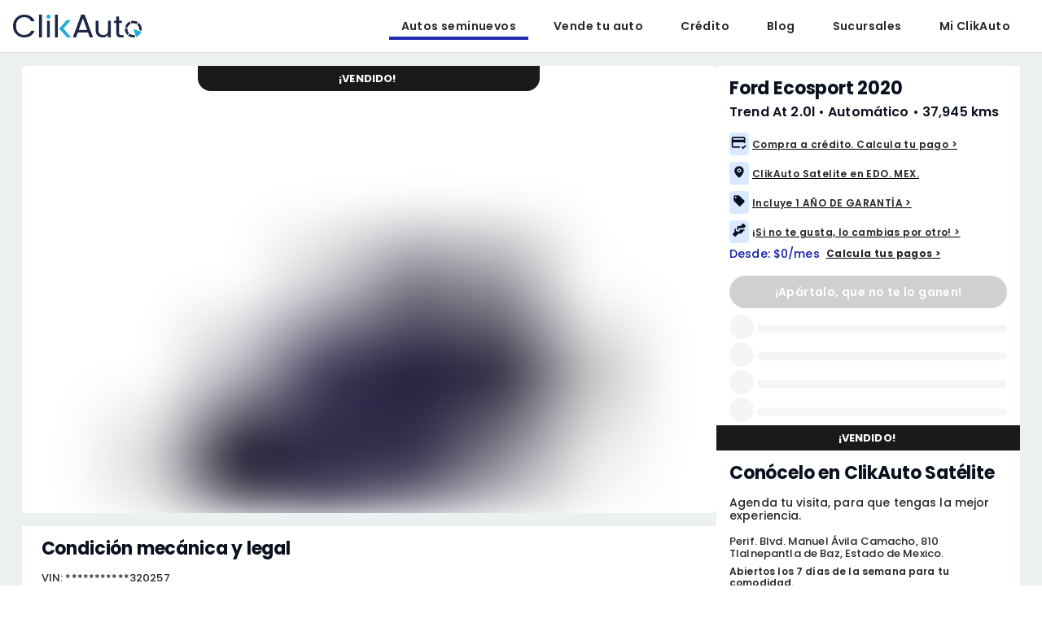

--- FILE ---
content_type: text/html; charset=utf-8
request_url: https://clikauto.com/auto-seminuevo/ford-eco-sport-2020/14761/vdpagencia
body_size: 59516
content:
<!DOCTYPE html><html lang="es"><head><meta charSet="utf-8"/><meta name="google-site-verification" content="4jwq_ezVBqmhtWhuE8z_8gVG9JUerRsCJH6sqLbswAI"/><meta name="viewport" content="width=device-width, initial-scale=1"/><meta name="robots" content="index,follow"/><link rel="preload" as="image" imageSrcSet="/_next/image?url=%2F_next%2Fstatic%2Fmedia%2Flogo.f337b21c.png&amp;w=640&amp;q=75 640w, /_next/image?url=%2F_next%2Fstatic%2Fmedia%2Flogo.f337b21c.png&amp;w=750&amp;q=75 750w, /_next/image?url=%2F_next%2Fstatic%2Fmedia%2Flogo.f337b21c.png&amp;w=828&amp;q=75 828w, /_next/image?url=%2F_next%2Fstatic%2Fmedia%2Flogo.f337b21c.png&amp;w=1080&amp;q=75 1080w, /_next/image?url=%2F_next%2Fstatic%2Fmedia%2Flogo.f337b21c.png&amp;w=1200&amp;q=75 1200w, /_next/image?url=%2F_next%2Fstatic%2Fmedia%2Flogo.f337b21c.png&amp;w=1920&amp;q=75 1920w, /_next/image?url=%2F_next%2Fstatic%2Fmedia%2Flogo.f337b21c.png&amp;w=2048&amp;q=75 2048w, /_next/image?url=%2F_next%2Fstatic%2Fmedia%2Flogo.f337b21c.png&amp;w=3840&amp;q=75 3840w" imageSizes="100vw"/><title>Ford Ecosport 2020 seminuevo. $350,000</title><meta name="description" content="Ford Ecosport 2020 seminuevo. Garantía mecánica de 1 año. 60 meses para pagar. Venta de autos usados y seminuevos."/><script id="json-breadcrumbs" type="application/ld+json">{"@context":"https://schema.org","@type":"BreadcrumbList","itemListElement":[{"@type":"ListItem","position":1,"name":"marca","item":"https://clikauto.com/autos-seminuevos/marca-ford"},{"@type":"ListItem","position":2,"name":"modelo","item":"https://clikauto.com/autos-seminuevos/marca-ford/modelo-ecosport"},{"@type":"ListItem","position":3,"name":"antiguedad","item":"https://clikauto.com/autos-seminuevos/marca-ford/modelo-ecosport/antiguedad-2020"}]}</script><meta property="og:title" content="Ford Ecosport 2020 | ClikAuto"/><meta property="og:site_name" content="ClikAuto"/><meta property="og:url" content="/auto-seminuevo/ford-eco-sport-2020/14761/vdpclikauto"/><meta property="og:description" content="Ford Ecosport 2020 seminuevo en venta."/><meta property="og:type" content="product.item"/><meta property="og:image" content="https://imgs.clikauto.com/700x525max/14761-MAJBS2ML8LC320257-8975641.jpg"/><meta name="twitter:card" content="summary"/><meta name="twitter:site" content="@clikauto_"/><meta name="twitter:title" content="Ford Ecosport 2020 | ClikAuto"/><meta name="twitter:description" content="Ford Ecosport 2020 seminuevo en venta."/><meta name="twitter:image" content="https://imgs.clikauto.com/700x525max/14761-MAJBS2ML8LC320257-8975641.jpg"/><link rel="preload" as="image" href="https://imgs.clikauto.com/800x450/filters:format(webp)/14761-MAJBS2ML8LC320257-8975641.jpg"/><meta name="next-head-count" content="20"/><link rel="preconnect" href="https://api.clikauto.com"/><link rel="dns-prefetch" href="https://api.clikauto.com"/><link rel="preconnect" href="https://images.clikauto.com"/><link rel="dns-prefetch" href="https://images.clikauto.com"/><link rel="manifest" href="/manifest.json"/><link rel="apple-touch-icon" href="/icon.png"/><link rel="preload" href="/_next/static/media/eafabf029ad39a43-s.p.woff2" as="font" type="font/woff2" crossorigin="anonymous" data-next-font="size-adjust"/><link rel="preload" href="/_next/static/media/0484562807a97172-s.p.woff2" as="font" type="font/woff2" crossorigin="anonymous" data-next-font="size-adjust"/><link rel="preload" href="/_next/static/media/b957ea75a84b6ea7-s.p.woff2" as="font" type="font/woff2" crossorigin="anonymous" data-next-font="size-adjust"/><link rel="preload" href="/_next/static/media/8888a3826f4a3af4-s.p.woff2" as="font" type="font/woff2" crossorigin="anonymous" data-next-font="size-adjust"/><link rel="preload" href="/_next/static/media/7db6c35d839a711c-s.p.woff2" as="font" type="font/woff2" crossorigin="anonymous" data-next-font="size-adjust"/><link rel="preload" href="/_next/static/css/91a834b6be722baf.css" as="style"/><link rel="stylesheet" href="/_next/static/css/91a834b6be722baf.css" data-n-g=""/><noscript data-n-css=""></noscript><script defer="" nomodule="" src="/_next/static/chunks/polyfills-42372ed130431b0a.js"></script><script defer="" src="/_next/static/chunks/5065.90380159be663c20.js"></script><script src="/_next/static/chunks/webpack-fdfb4a0e44fec317.js" defer=""></script><script src="/_next/static/chunks/react-vendor-009c9b47daa52202.js" defer=""></script><script src="/_next/static/chunks/vendors-da01467dd35f4541.js" defer=""></script><script src="/_next/static/chunks/main-f838d50c4a6543b8.js" defer=""></script><script src="/_next/static/chunks/mui-vendor-6e83d359e2eb7bcd.js" defer=""></script><script src="/_next/static/chunks/utils-vendor-087e4d55a13d2268.js" defer=""></script><script src="/_next/static/chunks/pages/_app-64e87dd47c19e3fb.js" defer=""></script><script src="/_next/static/chunks/commons-3f4e38bc15720229.js" defer=""></script><script src="/_next/static/chunks/pages/auto-seminuevo/%5B...id%5D-bf2d7145b015ce7d.js" defer=""></script><script src="/_next/static/0f9nQtT4sBjkN88bPR182/_buildManifest.js" defer=""></script><script src="/_next/static/0f9nQtT4sBjkN88bPR182/_ssgManifest.js" defer=""></script><style data-emotion="css-global 0"></style><style data-emotion="css-global animation-wiooy9">@-webkit-keyframes animation-wiooy9{0%{-webkit-transform:translateX(-100%);-moz-transform:translateX(-100%);-ms-transform:translateX(-100%);transform:translateX(-100%);}50%{-webkit-transform:translateX(100%);-moz-transform:translateX(100%);-ms-transform:translateX(100%);transform:translateX(100%);}100%{-webkit-transform:translateX(100%);-moz-transform:translateX(100%);-ms-transform:translateX(100%);transform:translateX(100%);}}@keyframes animation-wiooy9{0%{-webkit-transform:translateX(-100%);-moz-transform:translateX(-100%);-ms-transform:translateX(-100%);transform:translateX(-100%);}50%{-webkit-transform:translateX(100%);-moz-transform:translateX(100%);-ms-transform:translateX(100%);transform:translateX(100%);}100%{-webkit-transform:translateX(100%);-moz-transform:translateX(100%);-ms-transform:translateX(100%);transform:translateX(100%);}}</style><style data-emotion="css-global animation-c7515d">@-webkit-keyframes animation-c7515d{0%{opacity:1;}50%{opacity:0.4;}100%{opacity:1;}}@keyframes animation-c7515d{0%{opacity:1;}50%{opacity:0.4;}100%{opacity:1;}}</style><style data-emotion="css-global jz61hv">html{-webkit-font-smoothing:antialiased;-moz-osx-font-smoothing:grayscale;box-sizing:border-box;-webkit-text-size-adjust:100%;}*,*::before,*::after{box-sizing:inherit;}strong,b{font-weight:700;}body{margin:0;color:#282828;font-family:"Roboto","Helvetica","Arial",sans-serif;font-weight:400;font-size:1rem;line-height:1.5;letter-spacing:0.00938em;background-color:#FFFFFF;}@media print{body{background-color:#fff;}}body::backdrop{background-color:#FFFFFF;}*{font-family:'__Poppins_d5a796','__Poppins_Fallback_d5a796',sans-serif!important;}</style><style data-emotion="css-global lgror8">a{-webkit-text-decoration:none;text-decoration:none;}.wrapper-stycky-header{position:relative;z-index:1100;}.card-gray-border{border:1px solid #E9E9E9;padding:16px;border-radius:4px;}.bg-grey{background-color:#ECF0F1;}.bg-grey #root-container{min-height:100dvh;position:relative;}.bg-grey #root-container #main-content-container{min-height:calc(100vh - 80px);padding-x:2px;padding-bottom:100px;}@media (max-width:1199.95px){.bg-grey #root-container #main-content-container.isSchedule{height:calc(100dvh - 80px);}}@media (max-width:599.95px){.bg-grey #root-container #main-content-container{padding-bottom:0;}.bg-grey #root-container #main-content-container.dig-exp{min-height:100dvh!;height:auto!important;}}.bg-grey #root-container #main-easy-content-container{padding-bottom:151px;}@media (max-width:599.95px){.bg-grey #root-container #main-easy-content-container{padding-bottom:0;}}@media (min-width:600px){.bg-grey #root-container #main-easy-content-container{padding-bottom:100px;}}.pb-0{padding-bottom:0!important;}html,body{scroll-behavior:smooth;min-height:100dvh;margin:0;padding:0;}body{display:-webkit-box;display:-webkit-flex;display:-ms-flexbox;display:flex;-webkit-flex-direction:column;-ms-flex-direction:column;flex-direction:column;}.PrivatePickersToolbar-dateTitleContainer{display:none!important;}#root-container>div>.sticky:first-of-type{z-index:1001!important;}.sticky{z-index:1000;}.swiper{width:100%;height:100%;}.swiper div[class^="swiper-button-"]{color:#fff;}.swiper .swiper-pagination{bottom:0;}.swiper .swiper-pagination-bullet{background-color:#F1F1F1!important;opacity:1!important;}.swiper .swiper-pagination-bullet-active{background-color:#1F2CAF!important;}.swiper .swiper-button-next::after,.swiper .swiper-button-prev::after{color:#1F2CAF;background:#EFEFEF;border-radius:50%;padding:10px 13px;font-size:12px;font-weight:bold;border:4px solid #ffffff!important;}.swiper .swiper-button-disabled *{opacity:0!important;}.swiper .swiper-slide{border-radius:5px;box-sizing:border-box;}.swiper .swiper-button-prev:focus,.swiper .swiper-button-next:focus{-webkit-tap-highlight-color:transparent;outline:none;touch-action:manipulation;}.touched-appraisal{background-color:#F2F7FE!important;}.MuiSelect-outlined.Mui-style .MuiInputLabel-root{color:#666666!important;font-size:14px;font-weight:600!important;}.MuiInputBase-root{height:40px!important;color:#484848;}.MuiOutlinedInput-root{height:40px!important;color:#484848;background-color:#FFFFFF;}@media (max-width:599.95px){.MuiOutlinedInput-root{height:48px!important;}}.MuiAutocomplete-root .Mui-focused .MuiOutlinedInput-notchedOutline,.MuiAutocomplete-root:hover .MuiOutlinedInput-notchedOutline{border:1px solid #10B1D7!important;}.MuiTextField-root.Mui-style{margin-bottom:8px;}.MuiTextField-root.Mui-style .MuiOutlinedInput-input{color:#282828!important;font-weight:500;}.MuiTextField-root.Mui-style .MuiInputLabel-shrink{-webkit-transform:translate(14px, -9px) scale(0.75);-moz-transform:translate(14px, -9px) scale(0.75);-ms-transform:translate(14px, -9px) scale(0.75);transform:translate(14px, -9px) scale(0.75);color:#282828;}.MuiTextField-root.Mui-style input:not(:placeholder-shown)+fieldset{border:1px solid #282828!important;box-shadow:none;color:#282828;}.MuiTextField-root.Mui-style .MuiOutlinedInput-notchedOutline{border:1px solid #282828!important;}.MuiTextField-root.Mui-style .Mui-focused .MuiOutlinedInput-notchedOutline{border:1px solid #10B1D7!important;}.MuiTextField-root.Mui-style .Mui-focused.MuiInputLabel-root{color:#10B1D7!important;}.MuiTextField-root.Mui-style .Mui-error .MuiOutlinedInput-notchedOutline{border:1px solid #FF6262!important;}.MuiTextField-root.Mui-style .Mui-error.MuiInputLabel-root{color:#FF6262!important;}.MuiTextField-root:not(.Mui-style) .MuiInputBase-root{margin-bottom:8px;}.MuiTextField-root:not(.Mui-style) .MuiOutlinedInput-input{color:#282828!important;}.MuiTextField-root:not(.Mui-style) input:not(:placeholder-shown)+fieldset{border:1px solid #10B1D7!important;box-shadow:none;}.MuiTextField-root:not(.Mui-style) .Mui-focused .MuiOutlinedInput-notchedOutline{border:1px solid #10B1D7!important;}.MuiTextField-root:not(.Mui-style) .Mui-focused.MuiInputLabel-root{color:#10B1D7!important;}.MuiTextField-root:not(.Mui-style) .Mui-error .MuiOutlinedInput-notchedOutline{border:1px solid #FF6262!important;}.MuiFormControl-root{background-color:transparent!important;}.MuiFormControl-root .MuiFormLabel-root{font-size:14px;color:#282828;-webkit-transform:translate(14px, 11px) scale(1);-moz-transform:translate(14px, 11px) scale(1);-ms-transform:translate(14px, 11px) scale(1);transform:translate(14px, 11px) scale(1);}@media (max-width:599.95px){.MuiFormControl-root .MuiFormLabel-root{-webkit-transform:translate(14px, 15px) scale(1);-moz-transform:translate(14px, 15px) scale(1);-ms-transform:translate(14px, 15px) scale(1);transform:translate(14px, 15px) scale(1);}}.MuiFormControl-root .MuiSelect-select{padding-y:0px;}.MuiFormControl-root .MuiInputLabel-sizeSmall{font-weight:500;}.MuiFormControl-root .MuiTypography-root.MuiTypography-subtitle1{font-weight:500;}.MuiFormControl-root .Mui-focused{color:#10B1D7;}.MuiFormControl-root .MuiInputLabel-shrink{-webkit-transform:translate(16px, 0px) scale(0.75);-moz-transform:translate(16px, 0px) scale(0.75);-ms-transform:translate(16px, 0px) scale(0.75);transform:translate(16px, 0px) scale(0.75);background-color:#fff;color:#10B1D7;font-weight:500;}.MuiTypography-root.MuiTypography-h1{font-size:26px;line-height:28px;letter-spacing:normal;font-weight:800;color:#1F2CAF;}.MuiTypography-root.MuiTypography-h2{font-size:22px;line-height:24px;font-weight:700;color:#282828;}.MuiTypography-root.MuiTypography-h3{font-size:20px;line-height:22px;font-weight:600;color:#282828;}.MuiTypography-root.MuiTypography-h4{font-size:18px;line-height:20px;font-weight:600;color:#282828;}.MuiTypography-root.MuiTypography-subtitle1{font-size:16px;line-height:18px;font-weight:600;color:#282828;}.MuiTypography-root.MuiTypography-subtitle2{font-size:15px;line-height:17px;font-weight:600;color:#282828;}.MuiTypography-root.MuiTypography-body1{font-size:14px;line-height:16px;font-weight:500;color:#282828;}.MuiTypography-root.MuiTypography-body2{font-size:13px;line-height:15px;font-weight:500;color:#282828;}.MuiTypography-root.MuiTypography-strong{font-size:12px;line-height:14px;font-weight:600;color:#282828;}.MuiTypography-root.MuiTypography-caption{font-size:12px;line-height:14px;font-weight:400;color:#282828;}.MuiTypography-root.MuiTypography-quote{font-size:12px;line-height:14px;font-weight:400;color:#282828;}.MuiTypography-root.MuiTypography-button-text{font-size:14px;line-height:normal;font-weight:600;color:#282828;}.MuiTypography-root.MuiTypography-link-text{font-size:12px;line-height:12px;font-weight:600;color:#282828;-webkit-text-decoration:underline;text-decoration:underline;text-decoration-color:#000000;cursor:pointer;}.MuiButtonBase-root{text-transform:none!important;font-size:14px;line-height:21px!important;font-weight:600!important;-webkit-box-pack:center!important;-ms-flex-pack:center!important;-webkit-justify-content:center!important;justify-content:center!important;box-shadow:none!important;}.MuiButtonBase-root:not(.MuiButton-easy){border-radius:32px!important;}@media (max-width:599.95px){.MuiButtonBase-root.MuiButton-root:not(.MuiButton-text){height:48px;}}.MuiButtonBase-root.MuiButton-root.MuiButton-root.slim{min-height:40px;min-width:200px;width:100%;border-radius:32px!important;}@media (max-width:599.95px){.MuiButtonBase-root.MuiButton-root.MuiButton-root.slim{height:48px;}}.MuiButtonBase-root.MuiButton-root.MuiButton-containedPrimary{border-radius:32px!important;min-height:40px;background-color:#3565F2;color:#ffffff;}@media (max-width:599.95px){.MuiButtonBase-root.MuiButton-root.MuiButton-containedPrimary{height:48px;}}.MuiButtonBase-root.MuiButton-root.MuiButton-containedPrimary:hover{background-color:rgb(47, 90, 217);}.MuiButtonBase-root.MuiButton-root.MuiButton-primaryVariant{border-radius:32px!important;min-height:40px;background-color:#3565F2;color:#ffffff;}@media (max-width:599.95px){.MuiButtonBase-root.MuiButton-root.MuiButton-primaryVariant{height:48px;}}.MuiButtonBase-root.MuiButton-root.MuiButton-primaryVariant:hover{background-color:rgb(34, 77, 205);}.MuiButtonBase-root.MuiButton-root.MuiButton-outlinedPrimary{border-radius:32px!important;min-height:40px;background-color:#F6F6F6;border-color:#3565F2;color:#0A111E;}@media (max-width:599.95px){.MuiButtonBase-root.MuiButton-root.MuiButton-outlinedPrimary{height:48px;}}.MuiButtonBase-root.MuiButton-root.MuiButton-outlinedPrimary:hover{background-color:#d6dfef;}.MuiButtonBase-root.MuiButton-root.MuiButton-outlinedPrimaryVariant{border-radius:32px!important;min-height:40px;background-color:#FFFFFF;border:1px solid #3565F2;color:#3565F2;}@media (max-width:599.95px){.MuiButtonBase-root.MuiButton-root.MuiButton-outlinedPrimaryVariant{height:48px;}}.MuiButtonBase-root.MuiButton-root.MuiButton-outlinedPrimaryVariant:hover{background-color:#FFFFFF;color:#3565F2;}.MuiButtonBase-root.MuiButton-root.MuiButton-text{color:#282828;}.MuiButtonBase-root.MuiButton-root.MuiButton-special{min-height:40px;border-radius:32px!important;background:#3565F2;color:#ffffff;}@media (max-width:599.95px){.MuiButtonBase-root.MuiButton-root.MuiButton-special{height:48px;}}.MuiButtonBase-root.MuiButton-root.MuiButton-special:hover{background:rgb(47, 90, 217);border-radius:32px!important;}.MuiButtonBase-root.MuiButton-root.MuiButton-secondary{border-radius:32px!important;border-width:1px;border-style:solid;border-color:#3565F2;color:#0A111E;background-color:#F6F6F6;font-size:14px;line-height:normal;font-weight:600;}.MuiButtonBase-root.MuiButton-root.MuiButton-secondary:hover{background:#d6dfef;border-radius:32px!important;}.MuiButtonBase-root.MuiButton-root.MuiButton-default{padding:12px;border-radius:32px;color:#0A111E;font-size:14px;line-height:normal;font-weight:600;}.MuiButtonBase-root.MuiButton-root.MuiButton-grey{border-radius:32px!important;min-height:40px;background-color:#F6F6F6;color:#0A111E;}@media (max-width:599.95px){.MuiButtonBase-root.MuiButton-root.MuiButton-grey{height:48px;}}.MuiButtonBase-root.MuiButton-root.MuiButton-grey:hover{background-color:rgb(221, 221, 221);}.MuiButtonBase-root.MuiButton-root.MuiButton-grey:disabled{background-color:#F6F6F6!important;color:#ffffff;}.MuiButtonBase-root.MuiButton-root.MuiButton-hightlight{border-radius:32px!important;background:#E3007D;color:#ffffff;}.MuiButtonBase-root.MuiButton-root.Mui-disabled{font-weight:500;background-color:#D0D0D0!important;border:none!important;color:#ffffff!important;}.MuiButtonBase-root.MuiButton-root.MuiButton-easy{background:#202BB0;height:56px;color:#ffffff;}.MuiButtonBase-root.MuiButton-root.MuiButton-easy:hover{background:#10B1D7;-webkit-transform:scale(1.02);-moz-transform:scale(1.02);-ms-transform:scale(1.02);transform:scale(1.02);}.MuiButtonBase-root.MuiButton-root.MuiButton-clikauto{border-radius:32px!important;min-height:40px;border-width:1px;border-style:solid;border-color:#3565F2;color:#3565F2;background-color:white;font-size:14px;line-height:16px;font-weight:500!important;}@media (max-width:599.95px){.MuiButtonBase-root.MuiButton-root.MuiButton-clikauto{height:48px;}}.MuiButtonBase-root.MuiButton-root.MuiButton-clikauto:hover{background:#d6dfef;border-radius:32px!important;}.MuiTabs-root{background-color:#fff;border-radius:48px;padding:4px!important;-webkit-box-pack:center;-ms-flex-pack:center;-webkit-justify-content:center;justify-content:center;}.MuiTabs-root maxWidth{xs:auto;md:100%!important;}.MuiTabs-root width{xs:auto;md:100%!important;}.MuiTabs-root .MuiTab-root{border-radius:32px;text-transform:none;margin:0px 8px;color:#1F2CAF;height:40px;min-height:unset;font-size:14px;font-weight:600;}.MuiTabs-root .Mui-selected{background-color:#1F2CAF;color:#ffffff!important;}.MuiTabs-root .MuiTabs-indicator{display:none;}@media (max-width:599.95px){.MuiTabs-root .MuiTab-root{min-height:unset;font-size:14px;}}.MuiTabs-root.easy{background-color:#fff;border:1px solid #F1F1F1!important;border-radius:8px!important;}.MuiTabs-root.easy .MuiTab-root{border-radius:4px!important;color:#343434!important;height:56px!important;margin:0!important;padding:0!important;}.MuiTabs-root.easy .Mui-selected{background-color:#202BB0;color:#ffffff!important;}.MuiRating-root .MuiRating-iconFilled{color:#FFE81D;}.MuiRating-root .MuiRating-iconEmpty{color:#989898;}.TilePicker-root .MuiTypography-h2{color:#1A1A1A;}.Tile-root{background-color:#F9F9F9;height:auto!important;}.Tile-root.button-secondary{background-color:#F4FCFE;border-color:#1F2CAF;padding:4px;}.Tile-root.button-secondary .MuiTypography-quote{color:#0A111E;line-height:21px;font-weight:600;padding:4px 8px;font-size:14px;}.Tile-root.button-secondary:hover{background-color:#B3E4EF;}.Tile-root.Tile-selected{background-color:#1F2CAF;}.Tile-root.dense .Tile-text{padding:4px 8px;font-size:11px;}.Tile-root.dense .Tile-icon{padding:4px 0px 4px 8px;font-size:11px;}.Version-card-root{background-color:#F9F9F9;}.Version-card-root:hover{background-color:#F0F0F0;}.MuiMenuItem-root{text-transform:capitalize;}.MuiModal-root .MuiBackdrop-root{background-color:rgba(0, 0, 0, 0.4);}.center-content{display:-webkit-box;display:-webkit-flex;display:-ms-flexbox;display:flex;-webkit-align-items:center;-webkit-box-align:center;-ms-flex-align:center;align-items:center;-webkit-box-pack:center;-ms-flex-pack:center;-webkit-justify-content:center;justify-content:center;}.MuiAutocomplete-listbox .MuiAutocomplete-option:not(:last-of-type){border-bottom:1px solid #ececec;}.MuiAccordionSummary-root{min-height:48px;}.MuiAccordionSummary-root.Mui-expanded{min-height:48px!important;}.MuiAccordionDetails-root .p0{padding:0;}.MuiAccordionSummary-content.Mui-expanded{margin:0px!important;}.MuiAccordion-root.withBorder{border:1px solid #E9E9E9;box-shadow:none!important;}.Snackbar-root{z-index:1200!important;}.MuiDrawer-root{z-index:2010!important;}.MuiAlert-outlined-yellow{border:2px solid #FFE577;background-color:#FFFFFF!important;font-size:12px!important;line-height:1.1!important;text-align:center;font-weight:600!important;padding:8px!important;}.MuiAlert-outlined-yellow .MuiAlert-message{padding:0;overflow:hidden;}.MuiAlert-outlined-green{border:2px solid #09C7A6;background-color:#FFFFFF!important;font-size:12px!important;line-height:1.1!important;text-align:center;font-weight:600!important;padding:8px!important;}.MuiAlert-outlined-green .MuiAlert-message{padding:0;overflow:hidden;}@media (min-width:600px){.MuiDrawer-paper{max-width:444px;margin:0 auto;}}.MuiPopover-root.MuiMenu-root{z-index:99999;}</style><style data-emotion="css 4okg7e ee5jjk yqk6l4 x0xj1f q7mezt zupw4a 1m8gxh4 1gsfikj 1sts1ct 1m036kz bhk6vm 16oxs 1pcuwtl 1alubkw bjzv13 1slbs7u qsqz3o x4dmss 1eomhgl 9f95q8 1pf88xc sfb0o0 1diodf 1xsapoq 1qv1lkc 10f5jw0 16up62t 1t00a86 1f11l0v j5005a lhvogk 10jv9tk 19hwo09 12w9ti6 ybziuv wswr2p lz5tkl gsu69h 1v0wl4j 1g084te 1isemmb penf9g 9p7jy5 bxmwoh 1yuhvjn 1vv68p9 15h8a7k 15fzge htqc2z ciwmn9 164r41r 7a8700 1345w2o 9oy67u x147ee 1a06h9f nlsc8h atmae7 upz05d mc9nve dzzfqv 17fcng1 n8khiw 1bx5ylf miamb6 1yji34 ojlpyy 79elbk 647k3z wwe2az 152vy46 numqyt v3j4f 15ro776 7ieh0i 1omwm15 wx1ea9 nk2lz3 11hoqwb 1gvb8du p8zwvg 1mw7vf5 3hzvan 1dhv47o 1f5lzsc 4juikq c4gij2 13lqi0e 1pjh6i2 97wums 8atqhb w54t75 fyswvn 11anf52 18uzxy2 138xwxm zfc8c2 1ts9sld e0e45a 196d6ng 1exc1f1 10la5hi 1klpoq2 frhdxs 1vt58p2 kwsift kwme1t h8ze2w 1gku1rv 7r4k8 jn68p1 m43ifz 11prgaw 1mkjsj8 1bt6f8t pi5tra zyfrur 7d9vhb 1a91l01 tnatjl ooa43h 1qk5dh 1hr437j 1wadvuy b48aox">.css-4okg7e.hideLogo{display:none;}.css-ee5jjk{background-color:#fff;color:#282828;-webkit-transition:box-shadow 300ms cubic-bezier(0.4, 0, 0.2, 1) 0ms;transition:box-shadow 300ms cubic-bezier(0.4, 0, 0.2, 1) 0ms;box-shadow:var(--Paper-shadow);background-image:var(--Paper-overlay);display:-webkit-box;display:-webkit-flex;display:-ms-flexbox;display:flex;-webkit-flex-direction:column;-ms-flex-direction:column;flex-direction:column;width:100%;box-sizing:border-box;-webkit-flex-shrink:0;-ms-flex-negative:0;flex-shrink:0;position:relative;--AppBar-background:#1F2CAF;--AppBar-color:#ffffff;background-color:var(--AppBar-background);color:var(--AppBar-color);display:-webkit-box;display:-webkit-flex;display:-ms-flexbox;display:flex;-webkit-box-pack:center;-ms-flex-pack:center;-webkit-justify-content:center;justify-content:center;background-color:white;padding-left:16px;padding-right:16px;border-bottom:1px solid;border-color:rgba(0, 0, 0, 0.12);position:fixed;z-index:2000;}.css-ee5jjk.inverted{background-color:#122549;color:#ffffff;z-index:2000;border-color:rgba(0, 0, 0, 0.12);}.css-ee5jjk.scrolled{border-color:unset!important;}.css-ee5jjk.noSticky{position:relative;}.css-yqk6l4{position:relative;display:-webkit-box;display:-webkit-flex;display:-ms-flexbox;display:flex;-webkit-align-items:center;-webkit-box-align:center;-ms-flex-align:center;align-items:center;min-height:56px;}@media (min-width:0px){@media (orientation: landscape){.css-yqk6l4{min-height:48px;}}}@media (min-width:600px){.css-yqk6l4{min-height:64px;}}.css-x0xj1f{display:-webkit-inline-box;display:-webkit-inline-flex;display:-ms-inline-flexbox;display:inline-flex;-webkit-align-items:center;-webkit-box-align:center;-ms-flex-align:center;align-items:center;-webkit-box-pack:center;-ms-flex-pack:center;-webkit-justify-content:center;justify-content:center;position:relative;box-sizing:border-box;-webkit-tap-highlight-color:transparent;background-color:transparent;outline:0;border:0;margin:0;border-radius:0;padding:0;cursor:pointer;-webkit-user-select:none;-moz-user-select:none;-ms-user-select:none;user-select:none;vertical-align:middle;-moz-appearance:none;-webkit-appearance:none;-webkit-text-decoration:none;text-decoration:none;color:inherit;text-align:center;-webkit-flex:0 0 auto;-ms-flex:0 0 auto;flex:0 0 auto;font-size:1.5rem;padding:8px;border-radius:50%;color:rgba(0, 0, 0, 0.54);-webkit-transition:background-color 150ms cubic-bezier(0.4, 0, 0.2, 1) 0ms;transition:background-color 150ms cubic-bezier(0.4, 0, 0.2, 1) 0ms;--IconButton-hoverBg:rgba(0, 0, 0, 0.04);color:#1F2CAF;--IconButton-hoverBg:rgba(31, 44, 175, 0.04);}.css-x0xj1f::-moz-focus-inner{border-style:none;}.css-x0xj1f.Mui-disabled{pointer-events:none;cursor:default;}@media print{.css-x0xj1f{-webkit-print-color-adjust:exact;color-adjust:exact;}}.css-x0xj1f:hover{background-color:var(--IconButton-hoverBg);}@media (hover: none){.css-x0xj1f:hover{background-color:transparent;}}.css-x0xj1f.Mui-disabled{background-color:transparent;color:rgba(0, 0, 0, 0.26);}.css-x0xj1f.MuiIconButton-loading{color:transparent;}@media (min-width:0px){.css-x0xj1f{display:block;}}@media (min-width:900px){.css-x0xj1f{display:none;}}.css-q7mezt{-webkit-user-select:none;-moz-user-select:none;-ms-user-select:none;user-select:none;width:1em;height:1em;display:inline-block;-webkit-flex-shrink:0;-ms-flex-negative:0;flex-shrink:0;-webkit-transition:fill 200ms cubic-bezier(0.4, 0, 0.2, 1) 0ms;transition:fill 200ms cubic-bezier(0.4, 0, 0.2, 1) 0ms;fill:currentColor;font-size:1.5rem;}.css-zupw4a{display:-webkit-box;display:-webkit-flex;display:-ms-flexbox;display:flex;-webkit-box-pack:center;-ms-flex-pack:center;-webkit-justify-content:center;justify-content:center;-webkit-flex-direction:column;-ms-flex-direction:column;flex-direction:column;}.css-1m8gxh4{cursor:pointer;display:block;}@media (min-width:0px){.css-1m8gxh4{width:120px;}}@media (min-width:1200px){.css-1m8gxh4{width:158px;}}.css-1gsfikj{-webkit-box-flex:1;-webkit-flex-grow:1;-ms-flex-positive:1;flex-grow:1;-webkit-box-pack:end;-ms-flex-pack:end;-webkit-justify-content:flex-end;justify-content:flex-end;}@media (min-width:0px){.css-1gsfikj{display:none;}}@media (min-width:600px){.css-1gsfikj{display:none;}}@media (min-width:900px){.css-1gsfikj{display:-webkit-box;display:-webkit-flex;display:-ms-flexbox;display:flex;}}@media (min-width:900px){.css-1gsfikj:not(:last-of-type) .MuiButton-root{padding-left:15px;padding-right:15px;}}.css-1sts1ct{display:-webkit-inline-box;display:-webkit-inline-flex;display:-ms-inline-flexbox;display:inline-flex;-webkit-align-items:center;-webkit-box-align:center;-ms-flex-align:center;align-items:center;-webkit-box-pack:center;-ms-flex-pack:center;-webkit-justify-content:center;justify-content:center;position:relative;box-sizing:border-box;-webkit-tap-highlight-color:transparent;background-color:transparent;outline:0;border:0;margin:0;border-radius:0;padding:0;cursor:pointer;-webkit-user-select:none;-moz-user-select:none;-ms-user-select:none;user-select:none;vertical-align:middle;-moz-appearance:none;-webkit-appearance:none;-webkit-text-decoration:none;text-decoration:none;color:inherit;font-family:"Roboto","Helvetica","Arial",sans-serif;font-weight:500;font-size:0.875rem;line-height:1.75;text-transform:uppercase;letter-spacing:0.02857em;min-width:64px;padding:6px 16px;border:0;border-radius:4px;-webkit-transition:background-color 250ms cubic-bezier(0.4, 0, 0.2, 1) 0ms,box-shadow 250ms cubic-bezier(0.4, 0, 0.2, 1) 0ms,border-color 250ms cubic-bezier(0.4, 0, 0.2, 1) 0ms,color 250ms cubic-bezier(0.4, 0, 0.2, 1) 0ms;transition:background-color 250ms cubic-bezier(0.4, 0, 0.2, 1) 0ms,box-shadow 250ms cubic-bezier(0.4, 0, 0.2, 1) 0ms,border-color 250ms cubic-bezier(0.4, 0, 0.2, 1) 0ms,color 250ms cubic-bezier(0.4, 0, 0.2, 1) 0ms;padding:6px 8px;color:var(--variant-textColor);background-color:var(--variant-textBg);--variant-textColor:#1F2CAF;--variant-outlinedColor:#1F2CAF;--variant-outlinedBorder:rgba(31, 44, 175, 0.5);--variant-containedColor:#ffffff;--variant-containedBg:#1F2CAF;padding:4px 5px;font-size:0.8125rem;box-shadow:none;-webkit-transition:background-color 250ms cubic-bezier(0.4, 0, 0.2, 1) 0ms,box-shadow 250ms cubic-bezier(0.4, 0, 0.2, 1) 0ms,border-color 250ms cubic-bezier(0.4, 0, 0.2, 1) 0ms;transition:background-color 250ms cubic-bezier(0.4, 0, 0.2, 1) 0ms,box-shadow 250ms cubic-bezier(0.4, 0, 0.2, 1) 0ms,border-color 250ms cubic-bezier(0.4, 0, 0.2, 1) 0ms;font-weight:600;text-transform:none;border-radius:8px!important;margin-left:8px;margin-right:8px;font-size:14px!important;line-height:18px!important;background-color:transparent!important;color:#282828;}.css-1sts1ct::-moz-focus-inner{border-style:none;}.css-1sts1ct.Mui-disabled{pointer-events:none;cursor:default;}@media print{.css-1sts1ct{-webkit-print-color-adjust:exact;color-adjust:exact;}}.css-1sts1ct:hover{-webkit-text-decoration:none;text-decoration:none;}.css-1sts1ct.Mui-disabled{color:rgba(0, 0, 0, 0.26);}@media (hover: hover){.css-1sts1ct:hover{--variant-containedBg:#141F7A;--variant-textBg:rgba(31, 44, 175, 0.04);--variant-outlinedBorder:#1F2CAF;--variant-outlinedBg:rgba(31, 44, 175, 0.04);}}.css-1sts1ct:hover{box-shadow:none;}.css-1sts1ct.Mui-focusVisible{box-shadow:none;}.css-1sts1ct:active{box-shadow:none;}.css-1sts1ct.Mui-disabled{box-shadow:none;}.css-1sts1ct.MuiButton-loading{color:transparent;}.css-1sts1ct.MuiMenuItem-root{font-size:14px!important;line-height:18px!important;}.css-1sts1ct:hover{color:#1F2CAF;}.css-1sts1ct:hover:not(.MuiMenuItem-root)::after{-webkit-animation:scaleUp .6s cubic-bezier(0.694, 0.0482, 0.335, 1);-webkit-animation:scaleUp .6s cubic-bezier(0.694, 0.0482, 0.335, 1);animation:scaleUp .6s cubic-bezier(0.694, 0.0482, 0.335, 1);-webkit-transform:none;-webkit-transform:none;-moz-transform:none;-ms-transform:none;transform:none;}.css-1sts1ct:after{content:'';position:absolute;top:100%;height:4px;left:0;width:100%;background-color:#1F2CAF;-webkit-transform:scaleX(0);-moz-transform:scaleX(0);-ms-transform:scaleX(0);transform:scaleX(0);-webkit-transition:-webkit-transform .6s cubic-bezier(0.694, 0.0482, 0.335, 1);transition:transform .6s cubic-bezier(0.694, 0.0482, 0.335, 1);-webkit-transform-origin:center;transform-origin:center;}.css-1sts1ct.selected{border-radius:0px!important;color:#1F2CAF;}.css-1sts1ct.selected:after{-webkit-animation:scaleUp .6s cubic-bezier(0.694, 0.0482, 0.335, 1);-webkit-animation:scaleUp .6s cubic-bezier(0.694, 0.0482, 0.335, 1);animation:scaleUp .6s cubic-bezier(0.694, 0.0482, 0.335, 1);-webkit-transform:none;-webkit-transform:none;-moz-transform:none;-ms-transform:none;transform:none;}.css-1sts1ct.inverted{color:#ffffff;}.css-1sts1ct.selected.inverted{background-color:#1F2CAF;}.css-1m036kz{-webkit-box-flex:1;-webkit-flex-grow:1;-ms-flex-positive:1;flex-grow:1;-webkit-box-pack:end;-ms-flex-pack:end;-webkit-justify-content:flex-end;justify-content:flex-end;}@media (min-width:0px){.css-1m036kz{display:-webkit-box;display:-webkit-flex;display:-ms-flexbox;display:flex;}}@media (min-width:600px){.css-1m036kz{display:-webkit-box;display:-webkit-flex;display:-ms-flexbox;display:flex;}}@media (min-width:900px){.css-1m036kz{display:none;}}.css-bhk6vm{display:-webkit-inline-box;display:-webkit-inline-flex;display:-ms-inline-flexbox;display:inline-flex;-webkit-align-items:center;-webkit-box-align:center;-ms-flex-align:center;align-items:center;-webkit-box-pack:center;-ms-flex-pack:center;-webkit-justify-content:center;justify-content:center;position:relative;box-sizing:border-box;-webkit-tap-highlight-color:transparent;background-color:transparent;outline:0;border:0;margin:0;border-radius:0;padding:0;cursor:pointer;-webkit-user-select:none;-moz-user-select:none;-ms-user-select:none;user-select:none;vertical-align:middle;-moz-appearance:none;-webkit-appearance:none;-webkit-text-decoration:none;text-decoration:none;color:inherit;text-align:center;-webkit-flex:0 0 auto;-ms-flex:0 0 auto;flex:0 0 auto;font-size:1.5rem;padding:8px;border-radius:50%;color:rgba(0, 0, 0, 0.54);-webkit-transition:background-color 150ms cubic-bezier(0.4, 0, 0.2, 1) 0ms;transition:background-color 150ms cubic-bezier(0.4, 0, 0.2, 1) 0ms;padding:5px;font-size:1.125rem;cursor:pointer;color:#00BB2D!important;padding:8px!important;padding-right:0px!important;margin-right:8px;}.css-bhk6vm::-moz-focus-inner{border-style:none;}.css-bhk6vm.Mui-disabled{pointer-events:none;cursor:default;}@media print{.css-bhk6vm{-webkit-print-color-adjust:exact;color-adjust:exact;}}.css-bhk6vm.Mui-disabled{background-color:transparent;color:rgba(0, 0, 0, 0.26);}.css-bhk6vm.MuiIconButton-loading{color:transparent;}.css-bhk6vm .MuiIconButton-root{cursor:pointer;width:-webkit-fit-content;width:-moz-fit-content;width:fit-content;height:-webkit-fit-content;height:-moz-fit-content;height:fit-content;background-color:unset;}.css-bhk6vm .MuiIconButton-root .MuiSvgIcon-root{font-size:32px;}.css-bhk6vm.inverted svg{fill:#fff!important;}.css-16oxs{display:-webkit-inline-box;display:-webkit-inline-flex;display:-ms-inline-flexbox;display:inline-flex;-webkit-align-items:center;-webkit-box-align:center;-ms-flex-align:center;align-items:center;-webkit-box-pack:center;-ms-flex-pack:center;-webkit-justify-content:center;justify-content:center;position:relative;box-sizing:border-box;-webkit-tap-highlight-color:transparent;background-color:transparent;outline:0;border:0;margin:0;border-radius:0;padding:0;cursor:pointer;-webkit-user-select:none;-moz-user-select:none;-ms-user-select:none;user-select:none;vertical-align:middle;-moz-appearance:none;-webkit-appearance:none;-webkit-text-decoration:none;text-decoration:none;color:inherit;text-align:center;-webkit-flex:0 0 auto;-ms-flex:0 0 auto;flex:0 0 auto;font-size:1.5rem;padding:8px;border-radius:50%;color:rgba(0, 0, 0, 0.54);-webkit-transition:background-color 150ms cubic-bezier(0.4, 0, 0.2, 1) 0ms;transition:background-color 150ms cubic-bezier(0.4, 0, 0.2, 1) 0ms;--IconButton-hoverBg:rgba(0, 0, 0, 0.04);}.css-16oxs::-moz-focus-inner{border-style:none;}.css-16oxs.Mui-disabled{pointer-events:none;cursor:default;}@media print{.css-16oxs{-webkit-print-color-adjust:exact;color-adjust:exact;}}.css-16oxs:hover{background-color:var(--IconButton-hoverBg);}@media (hover: none){.css-16oxs:hover{background-color:transparent;}}.css-16oxs.Mui-disabled{background-color:transparent;color:rgba(0, 0, 0, 0.26);}.css-16oxs.MuiIconButton-loading{color:transparent;}.css-16oxs.inverted{color:white;}.css-1pcuwtl{-webkit-user-select:none;-moz-user-select:none;-ms-user-select:none;user-select:none;width:1em;height:1em;display:inline-block;-webkit-flex-shrink:0;-ms-flex-negative:0;flex-shrink:0;-webkit-transition:fill 200ms cubic-bezier(0.4, 0, 0.2, 1) 0ms;transition:fill 200ms cubic-bezier(0.4, 0, 0.2, 1) 0ms;fill:currentColor;font-size:1.5rem;color:#122549;}.css-1alubkw{width:100%;background-color:#ECF0F1;padding-top:0px;}.css-bjzv13{--Grid-columns:12;--Grid-columnSpacing:0px;--Grid-rowSpacing:0px;-webkit-flex-direction:row;-ms-flex-direction:row;flex-direction:row;min-width:0;box-sizing:border-box;display:-webkit-box;display:-webkit-flex;display:-ms-flexbox;display:flex;-webkit-box-flex-wrap:wrap;-webkit-flex-wrap:wrap;-ms-flex-wrap:wrap;flex-wrap:wrap;gap:var(--Grid-rowSpacing) var(--Grid-columnSpacing);gap:16px;-webkit-box-pack:center;-ms-flex-pack:center;-webkit-justify-content:center;justify-content:center;padding-top:0px;}.css-bjzv13 >*{--Grid-parent-columns:12;}.css-bjzv13 >*{--Grid-parent-columnSpacing:0px;}.css-bjzv13 >*{--Grid-parent-rowSpacing:0px;}@media (min-width:0px){.css-bjzv13{-webkit-flex-direction:column-reverse;-ms-flex-direction:column-reverse;flex-direction:column-reverse;}}@media (min-width:900px){.css-bjzv13{-webkit-flex-direction:row;-ms-flex-direction:row;flex-direction:row;}}.css-1slbs7u{-webkit-box-flex:0;-webkit-flex-grow:0;-ms-flex-positive:0;flex-grow:0;-webkit-flex-basis:auto;-ms-flex-preferred-size:auto;flex-basis:auto;width:calc(100% * 12 / var(--Grid-parent-columns) - (var(--Grid-parent-columns) - 12) * (var(--Grid-parent-columnSpacing) / var(--Grid-parent-columns)));min-width:0;box-sizing:border-box;}@media (min-width:600px){.css-1slbs7u{-webkit-box-flex:0;-webkit-flex-grow:0;-ms-flex-positive:0;flex-grow:0;-webkit-flex-basis:auto;-ms-flex-preferred-size:auto;flex-basis:auto;width:calc(100% * 12 / var(--Grid-parent-columns) - (var(--Grid-parent-columns) - 12) * (var(--Grid-parent-columnSpacing) / var(--Grid-parent-columns)));}}@media (min-width:900px){.css-1slbs7u{-webkit-box-flex:0;-webkit-flex-grow:0;-ms-flex-positive:0;flex-grow:0;-webkit-flex-basis:auto;-ms-flex-preferred-size:auto;flex-basis:auto;width:calc(100% * 8 / var(--Grid-parent-columns) - (var(--Grid-parent-columns) - 8) * (var(--Grid-parent-columnSpacing) / var(--Grid-parent-columns)));}}@media (min-width:1200px){.css-1slbs7u{-webkit-box-flex:0;-webkit-flex-grow:0;-ms-flex-positive:0;flex-grow:0;-webkit-flex-basis:auto;-ms-flex-preferred-size:auto;flex-basis:auto;width:calc(100% * 8 / var(--Grid-parent-columns) - (var(--Grid-parent-columns) - 8) * (var(--Grid-parent-columnSpacing) / var(--Grid-parent-columns)));}}@media (min-width:1536px){.css-1slbs7u{-webkit-box-flex:0;-webkit-flex-grow:0;-ms-flex-positive:0;flex-grow:0;-webkit-flex-basis:auto;-ms-flex-preferred-size:auto;flex-basis:auto;width:calc(100% * 8.5 / var(--Grid-parent-columns) - (var(--Grid-parent-columns) - 8.5) * (var(--Grid-parent-columnSpacing) / var(--Grid-parent-columns)));}}@media (min-width:0px){.css-qsqz3o{margin-top:0px;margin-bottom:0px;display:none;width:100%;}}@media (min-width:900px){.css-qsqz3o{display:block;}}@media (min-width:1200px){.css-qsqz3o{margin-top:16px;margin-bottom:16px;width:auto;}}.css-x4dmss{-webkit-box-pack:justify;-webkit-justify-content:space-between;justify-content:space-between;}.css-1eomhgl{display:-webkit-box;display:-webkit-flex;display:-ms-flexbox;display:flex;}@media (min-width:0px){.css-1eomhgl{-webkit-flex-direction:column;-ms-flex-direction:column;flex-direction:column;}}@media (min-width:1200px){.css-1eomhgl{-webkit-flex-direction:row;-ms-flex-direction:row;flex-direction:row;}}.css-1eomhgl.fullScreen{height:100%;width:100%;}@media (min-width:0px){.css-1eomhgl.fullScreen{-webkit-flex-direction:column;-ms-flex-direction:column;flex-direction:column;}}@media (min-width:1200px){.css-1eomhgl.fullScreen{-webkit-flex-direction:row-reverse;-ms-flex-direction:row-reverse;flex-direction:row-reverse;}}.css-9f95q8{position:relative;}@media (min-width:0px){.css-9f95q8{width:100%;height:300px;-webkit-order:1;-ms-flex-order:1;order:1;}}@media (min-width:900px){.css-9f95q8{height:500px;}}@media (min-width:1200px){.css-9f95q8{height:550px;-webkit-order:2;-ms-flex-order:2;order:2;}}@media (min-width:1536px){.css-9f95q8{height:600px;}}.css-9f95q8.archived .swiper-slide{background-color:#FFFFFF!important;}.css-9f95q8.fullScreen{height:100%;}@media (min-width:0px){.css-9f95q8.fullScreen{width:100%;}}@media (min-width:1200px){.css-9f95q8.fullScreen{width:calc(100% - 108px);}}.css-9f95q8 .swiper-wrapper{position:relative;width:100%;height:100%;display:-webkit-box;display:-webkit-flex;display:-ms-flexbox;display:flex;}.css-9f95q8 .swiper-slide{-webkit-flex-shrink:0;-ms-flex-negative:0;flex-shrink:0;width:100%;height:100%;position:relative;cursor:pointer!important;}.css-1pf88xc{width:100%;position:absolute;z-index:2;}.css-sfb0o0{text-align:center;display:-webkit-box;display:-webkit-flex;display:-ms-flexbox;display:flex;-webkit-align-content:center;-ms-flex-line-pack:center;align-content:center;-webkit-box-pack:center;-ms-flex-pack:center;-webkit-justify-content:center;justify-content:center;padding-top:8px;padding-bottom:8px;margin:0 auto;width:100%;}.css-sfb0o0.gallery{max-width:420px;border-radius:0px 0px 16px 16px;}.css-sfb0o0.available{background-color:#7EFFF7;}.css-sfb0o0.hold{background-color:#FFE81D;}.css-sfb0o0.archived{background-color:#1A1A1A;}.css-sfb0o0.archived .MuiTypography-root{color:#ffffff;}.css-1diodf{margin:0;font-family:"Roboto","Helvetica","Arial",sans-serif;font-weight:400;font-size:0.875rem;line-height:1.43;letter-spacing:0.01071em;margin-right:4px;}.css-1xsapoq{position:absolute;width:100%;height:100%;display:-webkit-box;display:-webkit-flex;display:-ms-flexbox;display:flex;-webkit-box-pack:center;-ms-flex-pack:center;-webkit-justify-content:center;justify-content:center;-webkit-align-items:center;-webkit-box-align:center;-ms-flex-align:center;align-items:center;z-index:2!important;}.css-1qv1lkc{display:-webkit-inline-box;display:-webkit-inline-flex;display:-ms-inline-flexbox;display:inline-flex;-webkit-align-items:center;-webkit-box-align:center;-ms-flex-align:center;align-items:center;-webkit-box-pack:center;-ms-flex-pack:center;-webkit-justify-content:center;justify-content:center;position:relative;box-sizing:border-box;-webkit-tap-highlight-color:transparent;background-color:transparent;outline:0;border:0;margin:0;border-radius:0;padding:0;cursor:pointer;-webkit-user-select:none;-moz-user-select:none;-ms-user-select:none;user-select:none;vertical-align:middle;-moz-appearance:none;-webkit-appearance:none;-webkit-text-decoration:none;text-decoration:none;color:inherit;font-family:"Roboto","Helvetica","Arial",sans-serif;font-weight:500;font-size:0.875rem;line-height:1.75;text-transform:uppercase;letter-spacing:0.02857em;min-width:64px;padding:6px 16px;border:0;border-radius:4px;-webkit-transition:background-color 250ms cubic-bezier(0.4, 0, 0.2, 1) 0ms,box-shadow 250ms cubic-bezier(0.4, 0, 0.2, 1) 0ms,border-color 250ms cubic-bezier(0.4, 0, 0.2, 1) 0ms,color 250ms cubic-bezier(0.4, 0, 0.2, 1) 0ms;transition:background-color 250ms cubic-bezier(0.4, 0, 0.2, 1) 0ms,box-shadow 250ms cubic-bezier(0.4, 0, 0.2, 1) 0ms,border-color 250ms cubic-bezier(0.4, 0, 0.2, 1) 0ms,color 250ms cubic-bezier(0.4, 0, 0.2, 1) 0ms;padding:6px 8px;color:var(--variant-textColor);background-color:var(--variant-textBg);--variant-textColor:#1F2CAF;--variant-outlinedColor:#1F2CAF;--variant-outlinedBorder:rgba(31, 44, 175, 0.5);--variant-containedColor:#ffffff;--variant-containedBg:#1F2CAF;box-shadow:none;-webkit-transition:background-color 250ms cubic-bezier(0.4, 0, 0.2, 1) 0ms,box-shadow 250ms cubic-bezier(0.4, 0, 0.2, 1) 0ms,border-color 250ms cubic-bezier(0.4, 0, 0.2, 1) 0ms;transition:background-color 250ms cubic-bezier(0.4, 0, 0.2, 1) 0ms,box-shadow 250ms cubic-bezier(0.4, 0, 0.2, 1) 0ms,border-color 250ms cubic-bezier(0.4, 0, 0.2, 1) 0ms;}.css-1qv1lkc::-moz-focus-inner{border-style:none;}.css-1qv1lkc.Mui-disabled{pointer-events:none;cursor:default;}@media print{.css-1qv1lkc{-webkit-print-color-adjust:exact;color-adjust:exact;}}.css-1qv1lkc:hover{-webkit-text-decoration:none;text-decoration:none;}.css-1qv1lkc.Mui-disabled{color:rgba(0, 0, 0, 0.26);}@media (hover: hover){.css-1qv1lkc:hover{--variant-containedBg:#141F7A;--variant-textBg:rgba(31, 44, 175, 0.04);--variant-outlinedBorder:#1F2CAF;--variant-outlinedBg:rgba(31, 44, 175, 0.04);}}.css-1qv1lkc:hover{box-shadow:none;}.css-1qv1lkc.Mui-focusVisible{box-shadow:none;}.css-1qv1lkc:active{box-shadow:none;}.css-1qv1lkc.Mui-disabled{box-shadow:none;}.css-1qv1lkc.MuiButton-loading{color:transparent;}.css-10f5jw0{width:100%;z-index:99;position:absolute;display:-webkit-box;display:-webkit-flex;display:-ms-flexbox;display:flex;-webkit-align-items:center;-webkit-box-align:center;-ms-flex-align:center;align-items:center;-webkit-box-pack:center;-ms-flex-pack:center;-webkit-justify-content:center;justify-content:center;margin-top:-65px;}.css-16up62t{width:100%;margin-left:auto;box-sizing:border-box;margin-right:auto;padding-left:16px;padding-right:16px;background-color:#FFFFFF;padding:16px;max-width:100%!important;}@media (min-width:600px){.css-16up62t{padding-left:24px;padding-right:24px;}}@media (min-width:1200px){.css-16up62t{max-width:1200px;}}@media (min-width:0px){.css-16up62t{margin-bottom:0px;}}@media (min-width:1200px){.css-16up62t{margin-bottom:8px;}}.css-16up62t.bg-gray{background-color:background.main;}.css-1t00a86{min-width:0;box-sizing:border-box;-webkit-box-pack:center;-ms-flex-pack:center;-webkit-justify-content:center;justify-content:center;}.css-1f11l0v{--Grid-columns:12;--Grid-columnSpacing:0px;--Grid-rowSpacing:0px;-webkit-flex-direction:row;-ms-flex-direction:row;flex-direction:row;min-width:0;box-sizing:border-box;display:-webkit-box;display:-webkit-flex;display:-ms-flexbox;display:flex;-webkit-box-flex-wrap:wrap;-webkit-flex-wrap:wrap;-ms-flex-wrap:wrap;flex-wrap:wrap;gap:var(--Grid-rowSpacing) var(--Grid-columnSpacing);}.css-1f11l0v >*{--Grid-parent-columns:12;}.css-1f11l0v >*{--Grid-parent-columnSpacing:0px;}.css-1f11l0v >*{--Grid-parent-rowSpacing:0px;}.css-j5005a{-webkit-box-flex:0;-webkit-flex-grow:0;-ms-flex-positive:0;flex-grow:0;-webkit-flex-basis:auto;-ms-flex-preferred-size:auto;flex-basis:auto;width:calc(100% * 12 / var(--Grid-parent-columns) - (var(--Grid-parent-columns) - 12) * (var(--Grid-parent-columnSpacing) / var(--Grid-parent-columns)));min-width:0;box-sizing:border-box;}.css-lhvogk{margin:0;font-family:"Roboto","Helvetica","Arial",sans-serif;font-weight:300;font-size:3.75rem;line-height:1.2;letter-spacing:-0.00833em;font-weight:600;}.css-lhvogk.MuiTypography-root{color:#0A111E;}.css-10jv9tk{margin:0;font-family:"Roboto","Helvetica","Arial",sans-serif;font-weight:400;font-size:0.875rem;line-height:1.43;letter-spacing:0.01071em;margin-top:16px;}.css-10jv9tk.MuiTypography-root{color:#282828;}.css-10jv9tk.MuiTypography-link-text{font-weight:700;}.css-19hwo09{--Grid-columns:12;-webkit-flex-direction:row;-ms-flex-direction:row;flex-direction:row;min-width:0;box-sizing:border-box;display:-webkit-box;display:-webkit-flex;display:-ms-flexbox;display:flex;-webkit-box-flex-wrap:wrap;-webkit-flex-wrap:wrap;-ms-flex-wrap:wrap;flex-wrap:wrap;gap:var(--Grid-rowSpacing) var(--Grid-columnSpacing);margin-top:16px;width:100%;}.css-12w9ti6{-webkit-box-flex:0;-webkit-flex-grow:0;-ms-flex-positive:0;flex-grow:0;-webkit-flex-basis:auto;-ms-flex-preferred-size:auto;flex-basis:auto;width:calc(100% * 12 / var(--Grid-parent-columns) - (var(--Grid-parent-columns) - 12) * (var(--Grid-parent-columnSpacing) / var(--Grid-parent-columns)));min-width:0;box-sizing:border-box;}@media (min-width:1200px){.css-12w9ti6{-webkit-box-flex:0;-webkit-flex-grow:0;-ms-flex-positive:0;flex-grow:0;-webkit-flex-basis:auto;-ms-flex-preferred-size:auto;flex-basis:auto;width:calc(100% * 6 / var(--Grid-parent-columns) - (var(--Grid-parent-columns) - 6) * (var(--Grid-parent-columnSpacing) / var(--Grid-parent-columns)));}}.css-ybziuv{display:-webkit-inline-box;display:-webkit-inline-flex;display:-ms-inline-flexbox;display:inline-flex;-webkit-align-items:center;-webkit-box-align:center;-ms-flex-align:center;align-items:center;-webkit-box-pack:center;-ms-flex-pack:center;-webkit-justify-content:center;justify-content:center;position:relative;box-sizing:border-box;-webkit-tap-highlight-color:transparent;background-color:transparent;outline:0;border:0;margin:0;border-radius:0;padding:0;cursor:pointer;-webkit-user-select:none;-moz-user-select:none;-ms-user-select:none;user-select:none;vertical-align:middle;-moz-appearance:none;-webkit-appearance:none;-webkit-text-decoration:none;text-decoration:none;color:inherit;font-family:"Roboto","Helvetica","Arial",sans-serif;font-weight:500;font-size:0.875rem;line-height:1.75;text-transform:uppercase;letter-spacing:0.02857em;min-width:64px;padding:6px 16px;border:0;border-radius:4px;-webkit-transition:background-color 250ms cubic-bezier(0.4, 0, 0.2, 1) 0ms,box-shadow 250ms cubic-bezier(0.4, 0, 0.2, 1) 0ms,border-color 250ms cubic-bezier(0.4, 0, 0.2, 1) 0ms,color 250ms cubic-bezier(0.4, 0, 0.2, 1) 0ms;transition:background-color 250ms cubic-bezier(0.4, 0, 0.2, 1) 0ms,box-shadow 250ms cubic-bezier(0.4, 0, 0.2, 1) 0ms,border-color 250ms cubic-bezier(0.4, 0, 0.2, 1) 0ms,color 250ms cubic-bezier(0.4, 0, 0.2, 1) 0ms;--variant-textColor:#1F2CAF;--variant-outlinedColor:#1F2CAF;--variant-outlinedBorder:rgba(31, 44, 175, 0.5);--variant-containedColor:#ffffff;--variant-containedBg:#1F2CAF;box-shadow:none;width:100%;-webkit-transition:background-color 250ms cubic-bezier(0.4, 0, 0.2, 1) 0ms,box-shadow 250ms cubic-bezier(0.4, 0, 0.2, 1) 0ms,border-color 250ms cubic-bezier(0.4, 0, 0.2, 1) 0ms;transition:background-color 250ms cubic-bezier(0.4, 0, 0.2, 1) 0ms,box-shadow 250ms cubic-bezier(0.4, 0, 0.2, 1) 0ms,border-color 250ms cubic-bezier(0.4, 0, 0.2, 1) 0ms;}.css-ybziuv::-moz-focus-inner{border-style:none;}.css-ybziuv.Mui-disabled{pointer-events:none;cursor:default;}@media print{.css-ybziuv{-webkit-print-color-adjust:exact;color-adjust:exact;}}.css-ybziuv:hover{-webkit-text-decoration:none;text-decoration:none;}.css-ybziuv.Mui-disabled{color:rgba(0, 0, 0, 0.26);}@media (hover: hover){.css-ybziuv:hover{--variant-containedBg:#141F7A;--variant-textBg:rgba(31, 44, 175, 0.04);--variant-outlinedBorder:#1F2CAF;--variant-outlinedBg:rgba(31, 44, 175, 0.04);}}.css-ybziuv:hover{box-shadow:none;}.css-ybziuv.Mui-focusVisible{box-shadow:none;}.css-ybziuv:active{box-shadow:none;}.css-ybziuv.Mui-disabled{box-shadow:none;}.css-ybziuv.MuiButton-loading{color:transparent;}.css-ybziuv.MuiButtonBase-root{-webkit-box-pack:start!important;-ms-flex-pack:start!important;-webkit-justify-content:start!important;justify-content:start!important;padding:0px;-webkit-align-item:center;-ms-flex-item-align-item:center;align-item:center;text-align:left;width:100%;}.css-wswr2p{background-color:#D9E9FF;border-radius:4px;padding:4px;}.css-wswr2p svg{width:16px;height:16px;}.css-wswr2p svg path{fill:#3565F2;}.css-lz5tkl{margin:0;margin-left:8px;}.css-lz5tkl.MuiTypography-root{color:#282828;}.css-lz5tkl.MuiTypography-link-text{font-weight:700;}.css-gsu69h{--Grid-columns:12;--Grid-columnSpacing:8px;--Grid-rowSpacing:8px;-webkit-flex-direction:row;-ms-flex-direction:row;flex-direction:row;min-width:0;box-sizing:border-box;display:-webkit-box;display:-webkit-flex;display:-ms-flexbox;display:flex;-webkit-box-flex-wrap:wrap;-webkit-flex-wrap:wrap;-ms-flex-wrap:wrap;flex-wrap:wrap;gap:var(--Grid-rowSpacing) var(--Grid-columnSpacing);margin-top:8px;-webkit-align-items:flex-start;-webkit-box-align:flex-start;-ms-flex-align:flex-start;align-items:flex-start;}.css-gsu69h >*{--Grid-parent-columnSpacing:8px;}.css-gsu69h >*{--Grid-parent-rowSpacing:8px;}.css-1v0wl4j{--Grid-columns:12;-webkit-box-flex:0;-webkit-flex-grow:0;-ms-flex-positive:0;flex-grow:0;-webkit-flex-basis:auto;-ms-flex-preferred-size:auto;flex-basis:auto;width:calc(100% * 12 / var(--Grid-parent-columns) - (var(--Grid-parent-columns) - 12) * (var(--Grid-parent-columnSpacing) / var(--Grid-parent-columns)));-webkit-flex-direction:row;-ms-flex-direction:row;flex-direction:row;min-width:0;box-sizing:border-box;display:-webkit-box;display:-webkit-flex;display:-ms-flexbox;display:flex;-webkit-box-flex-wrap:wrap;-webkit-flex-wrap:wrap;-ms-flex-wrap:wrap;flex-wrap:wrap;gap:var(--Grid-rowSpacing) var(--Grid-columnSpacing);-webkit-box-pack:justify;-webkit-justify-content:space-between;justify-content:space-between;-webkit-align-items:center;-webkit-box-align:center;-ms-flex-align:center;align-items:center;padding:8px;background-color:#EFEFEF;border:1px solid;border-color:#E9E9E9;}.css-1g084te{-webkit-flex-basis:auto;-ms-flex-preferred-size:auto;flex-basis:auto;-webkit-box-flex:0;-webkit-flex-grow:0;-ms-flex-positive:0;flex-grow:0;-webkit-flex-shrink:0;-ms-flex-negative:0;flex-shrink:0;max-width:none;width:auto;min-width:0;box-sizing:border-box;}.css-1isemmb{margin-left:8px;}.css-penf9g{margin:0;font-family:"Roboto","Helvetica","Arial",sans-serif;font-weight:400;font-size:1rem;line-height:1.75;letter-spacing:0.00938em;}.css-9p7jy5{-webkit-box-flex:0;-webkit-flex-grow:0;-ms-flex-positive:0;flex-grow:0;-webkit-flex-basis:auto;-ms-flex-preferred-size:auto;flex-basis:auto;width:calc(100% * 12 / var(--Grid-parent-columns) - (var(--Grid-parent-columns) - 12) * (var(--Grid-parent-columnSpacing) / var(--Grid-parent-columns)));min-width:0;box-sizing:border-box;padding:16px;border-bottom:1px solid;border-left:1px solid;border-right:1px solid;border-color:#E9E9E9;color:#282828;}.css-bxmwoh{margin:0;font-family:"Roboto","Helvetica","Arial",sans-serif;font-weight:400;font-size:0.875rem;line-height:1.43;letter-spacing:0.01071em;}.css-1yuhvjn{margin-top:16px;}.css-1vv68p9{-webkit-align-item:center;-ms-flex-item-align-item:center;align-item:center;wrap:noWrap;display:-webkit-box;display:-webkit-flex;display:-ms-flexbox;display:flex;margin-top:8px;}.css-1vv68p9.MuiButtonBase-root{-webkit-box-pack:start!important;-ms-flex-pack:start!important;-webkit-justify-content:start!important;justify-content:start!important;}.css-15h8a7k{background-color:#E3007D;border-radius:50%;display:-webkit-box;display:-webkit-flex;display:-ms-flexbox;display:flex;-webkit-box-pack:center;-ms-flex-pack:center;-webkit-justify-content:center;justify-content:center;-webkit-align-items:center;-webkit-box-align:center;-ms-flex-align:center;align-items:center;padding:4px;width:30px;height:30px;}.css-15h8a7k.smallIcon svg{width:16px;height:16px;}.css-15h8a7k svg{width:20px;height:20px;}.css-15h8a7k svg path{fill:#fff;}.css-15h8a7k span{line-height:0;}.css-15h8a7k.MuiButton-root{padding:3px 8px!important;}.css-15h8a7k.isClikAutoVDP{background-color:#1F2CAF;}.css-15h8a7k.isClikAutoVDP.carIcon path:nth-of-type(2){fill:#1F2CAF;}.css-15h8a7k.isAgenciaVDP{background-color:#1A1A1A;}.css-15h8a7k.isAgenciaVDP.carIcon path:nth-of-type(2){fill:#1A1A1A;}.css-15h8a7k.isProximoVDP{background-color:#1F2CAF;}.css-15h8a7k.isProximoVDP.carIcon path:nth-of-type(2){fill:#1F2CAF;}.css-15fzge{margin-left:4px;}.css-htqc2z{margin:0;font-family:"Roboto","Helvetica","Arial",sans-serif;font-weight:400;font-size:0.75rem;line-height:1.66;letter-spacing:0.03333em;}.css-ciwmn9{margin:0;margin-left:4px;}.css-164r41r{margin-top:8px;}.css-7a8700{-webkit-flex-basis:auto;-ms-flex-preferred-size:auto;flex-basis:auto;-webkit-box-flex:0;-webkit-flex-grow:0;-ms-flex-positive:0;flex-grow:0;-webkit-flex-shrink:0;-ms-flex-negative:0;flex-shrink:0;max-width:none;width:auto;min-width:0;box-sizing:border-box;display:-webkit-box;display:-webkit-flex;display:-ms-flexbox;display:flex;-webkit-align-items:center;-webkit-box-align:center;-ms-flex-align:center;align-items:center;}.css-1345w2o svg path{fill:#0A111E;}.css-1345w2o.isEasy svg path{fill:#1F2CAF;}.css-9oy67u{margin:0;font-family:"Roboto","Helvetica","Arial",sans-serif;font-weight:400;font-size:1rem;line-height:1.75;letter-spacing:0.00938em;}.css-9oy67u.MuiTypography-root{color:#282828;}.css-x147ee{margin:0;font-family:"Roboto","Helvetica","Arial",sans-serif;font-weight:400;font-size:0.875rem;line-height:1.43;letter-spacing:0.01071em;}.css-x147ee.MuiTypography-root{font-weight:600;}.css-x147ee.regular{color:#4F91EB;}.css-x147ee.bueno{color:#049A80;}.css-x147ee.malo{color:#DE5B5B;}.css-1a06h9f{--Grid-columns:12;--Grid-columnSpacing:8px;--Grid-rowSpacing:8px;-webkit-box-flex:0;-webkit-flex-grow:0;-ms-flex-positive:0;flex-grow:0;-webkit-flex-basis:auto;-ms-flex-preferred-size:auto;flex-basis:auto;width:calc(100% * 12 / var(--Grid-parent-columns) - (var(--Grid-parent-columns) - 12) * (var(--Grid-parent-columnSpacing) / var(--Grid-parent-columns)));-webkit-flex-direction:row;-ms-flex-direction:row;flex-direction:row;min-width:0;box-sizing:border-box;display:-webkit-box;display:-webkit-flex;display:-ms-flexbox;display:flex;-webkit-box-flex-wrap:wrap;-webkit-flex-wrap:wrap;-ms-flex-wrap:wrap;flex-wrap:wrap;gap:var(--Grid-rowSpacing) var(--Grid-columnSpacing);}.css-1a06h9f >*{--Grid-parent-columnSpacing:8px;}.css-1a06h9f >*{--Grid-parent-rowSpacing:8px;}@media (min-width:1200px){.css-1a06h9f{-webkit-box-flex:0;-webkit-flex-grow:0;-ms-flex-positive:0;flex-grow:0;-webkit-flex-basis:auto;-ms-flex-preferred-size:auto;flex-basis:auto;width:calc(100% * 6 / var(--Grid-parent-columns) - (var(--Grid-parent-columns) - 6) * (var(--Grid-parent-columnSpacing) / var(--Grid-parent-columns)));}}.css-nlsc8h{-webkit-box-flex:0;-webkit-flex-grow:0;-ms-flex-positive:0;flex-grow:0;-webkit-flex-basis:auto;-ms-flex-preferred-size:auto;flex-basis:auto;width:calc(100% * 12 / var(--Grid-parent-columns) - (var(--Grid-parent-columns) - 12) * (var(--Grid-parent-columnSpacing) / var(--Grid-parent-columns)));min-width:0;box-sizing:border-box;}@media (min-width:0px){.css-nlsc8h{display:block;}}@media (min-width:1200px){.css-nlsc8h{display:none;}}.css-atmae7{display:-webkit-inline-box;display:-webkit-inline-flex;display:-ms-inline-flexbox;display:inline-flex;-webkit-align-items:center;-webkit-box-align:center;-ms-flex-align:center;align-items:center;-webkit-box-pack:center;-ms-flex-pack:center;-webkit-justify-content:center;justify-content:center;position:relative;box-sizing:border-box;-webkit-tap-highlight-color:transparent;background-color:transparent;outline:0;border:0;margin:0;border-radius:0;padding:0;cursor:pointer;-webkit-user-select:none;-moz-user-select:none;-ms-user-select:none;user-select:none;vertical-align:middle;-moz-appearance:none;-webkit-appearance:none;-webkit-text-decoration:none;text-decoration:none;color:inherit;font-family:"Roboto","Helvetica","Arial",sans-serif;font-weight:500;font-size:0.875rem;line-height:1.75;text-transform:uppercase;letter-spacing:0.02857em;min-width:64px;padding:6px 16px;border:0;border-radius:4px;-webkit-transition:background-color 250ms cubic-bezier(0.4, 0, 0.2, 1) 0ms,box-shadow 250ms cubic-bezier(0.4, 0, 0.2, 1) 0ms,border-color 250ms cubic-bezier(0.4, 0, 0.2, 1) 0ms,color 250ms cubic-bezier(0.4, 0, 0.2, 1) 0ms;transition:background-color 250ms cubic-bezier(0.4, 0, 0.2, 1) 0ms,box-shadow 250ms cubic-bezier(0.4, 0, 0.2, 1) 0ms,border-color 250ms cubic-bezier(0.4, 0, 0.2, 1) 0ms,color 250ms cubic-bezier(0.4, 0, 0.2, 1) 0ms;padding:6px 8px;color:var(--variant-textColor);background-color:var(--variant-textBg);--variant-textColor:#1F2CAF;--variant-outlinedColor:#1F2CAF;--variant-outlinedBorder:rgba(31, 44, 175, 0.5);--variant-containedColor:#ffffff;--variant-containedBg:#1F2CAF;box-shadow:none;-webkit-transition:background-color 250ms cubic-bezier(0.4, 0, 0.2, 1) 0ms,box-shadow 250ms cubic-bezier(0.4, 0, 0.2, 1) 0ms,border-color 250ms cubic-bezier(0.4, 0, 0.2, 1) 0ms;transition:background-color 250ms cubic-bezier(0.4, 0, 0.2, 1) 0ms,box-shadow 250ms cubic-bezier(0.4, 0, 0.2, 1) 0ms,border-color 250ms cubic-bezier(0.4, 0, 0.2, 1) 0ms;font-size:12px;color:#282828;font-weigth:600;}.css-atmae7::-moz-focus-inner{border-style:none;}.css-atmae7.Mui-disabled{pointer-events:none;cursor:default;}@media print{.css-atmae7{-webkit-print-color-adjust:exact;color-adjust:exact;}}.css-atmae7:hover{-webkit-text-decoration:none;text-decoration:none;}.css-atmae7.Mui-disabled{color:rgba(0, 0, 0, 0.26);}@media (hover: hover){.css-atmae7:hover{--variant-containedBg:#141F7A;--variant-textBg:rgba(31, 44, 175, 0.04);--variant-outlinedBorder:#1F2CAF;--variant-outlinedBg:rgba(31, 44, 175, 0.04);}}.css-atmae7:hover{box-shadow:none;}.css-atmae7.Mui-focusVisible{box-shadow:none;}.css-atmae7:active{box-shadow:none;}.css-atmae7.Mui-disabled{box-shadow:none;}.css-atmae7.MuiButton-loading{color:transparent;}.css-upz05d{overflow:hidden;}@media (min-width:0px){.css-upz05d{margin-top:8px;margin-bottom:8px;}}@media (min-width:1200px){.css-upz05d{margin-top:16px;margin-bottom:16px;}}.css-mc9nve{display:block;background-color:rgba(40, 40, 40, 0.11);height:1.2em;position:relative;overflow:hidden;-webkit-mask-image:-webkit-radial-gradient(white, black);}.css-mc9nve::after{background:linear-gradient(
                90deg,
                transparent,
                rgba(0, 0, 0, 0.04),
                transparent
              );content:"";position:absolute;-webkit-transform:translateX(-100%);-moz-transform:translateX(-100%);-ms-transform:translateX(-100%);transform:translateX(-100%);bottom:0;left:0;right:0;top:0;}.css-mc9nve::after{-webkit-animation:animation-wiooy9 2s linear 0.5s infinite;animation:animation-wiooy9 2s linear 0.5s infinite;}.css-dzzfqv{-webkit-box-flex:0;-webkit-flex-grow:0;-ms-flex-positive:0;flex-grow:0;-webkit-flex-basis:auto;-ms-flex-preferred-size:auto;flex-basis:auto;width:calc(100% * 12 / var(--Grid-parent-columns) - (var(--Grid-parent-columns) - 12) * (var(--Grid-parent-columnSpacing) / var(--Grid-parent-columns)));min-width:0;box-sizing:border-box;-webkit-order:3;-ms-flex-order:3;order:3;position:relative;}@media (min-width:600px){.css-dzzfqv{-webkit-box-flex:0;-webkit-flex-grow:0;-ms-flex-positive:0;flex-grow:0;-webkit-flex-basis:auto;-ms-flex-preferred-size:auto;flex-basis:auto;width:calc(100% * 12 / var(--Grid-parent-columns) - (var(--Grid-parent-columns) - 12) * (var(--Grid-parent-columnSpacing) / var(--Grid-parent-columns)));}}@media (min-width:900px){.css-dzzfqv{-webkit-box-flex:0;-webkit-flex-grow:0;-ms-flex-positive:0;flex-grow:0;-webkit-flex-basis:auto;-ms-flex-preferred-size:auto;flex-basis:auto;width:calc(100% * 3.5 / var(--Grid-parent-columns) - (var(--Grid-parent-columns) - 3.5) * (var(--Grid-parent-columnSpacing) / var(--Grid-parent-columns)));}}@media (min-width:1200px){.css-dzzfqv{-webkit-box-flex:0;-webkit-flex-grow:0;-ms-flex-positive:0;flex-grow:0;-webkit-flex-basis:auto;-ms-flex-preferred-size:auto;flex-basis:auto;width:calc(100% * 3.5 / var(--Grid-parent-columns) - (var(--Grid-parent-columns) - 3.5) * (var(--Grid-parent-columnSpacing) / var(--Grid-parent-columns)));}}@media (min-width:1536px){.css-dzzfqv{-webkit-box-flex:0;-webkit-flex-grow:0;-ms-flex-positive:0;flex-grow:0;-webkit-flex-basis:auto;-ms-flex-preferred-size:auto;flex-basis:auto;width:calc(100% * 3 / var(--Grid-parent-columns) - (var(--Grid-parent-columns) - 3) * (var(--Grid-parent-columnSpacing) / var(--Grid-parent-columns)));}}.css-dzzfqv .sticky{margin-bottom:65px;padding-top:65px;}.css-17fcng1{--Grid-columns:12;--Grid-columnSpacing:0px;--Grid-rowSpacing:0px;-webkit-flex-direction:row;-ms-flex-direction:row;flex-direction:row;min-width:0;box-sizing:border-box;display:-webkit-box;display:-webkit-flex;display:-ms-flexbox;display:flex;-webkit-box-flex-wrap:wrap;-webkit-flex-wrap:wrap;-ms-flex-wrap:wrap;flex-wrap:wrap;gap:var(--Grid-rowSpacing) var(--Grid-columnSpacing);gap:16px;width:100%;}.css-17fcng1 >*{--Grid-parent-columns:12;}.css-17fcng1 >*{--Grid-parent-columnSpacing:0px;}.css-17fcng1 >*{--Grid-parent-rowSpacing:0px;}.css-n8khiw{width:100%;}@media (min-width:0px){.css-n8khiw{display:block;}}@media (min-width:900px){.css-n8khiw{display:none;}}.css-1bx5ylf{display:block;position:relative;}.css-miamb6{--Grid-columns:12;--Grid-columnSpacing:0px;--Grid-rowSpacing:0px;-webkit-flex-direction:row;-ms-flex-direction:row;flex-direction:row;min-width:0;box-sizing:border-box;display:-webkit-box;display:-webkit-flex;display:-ms-flexbox;display:flex;-webkit-box-flex-wrap:wrap;-webkit-flex-wrap:wrap;-ms-flex-wrap:wrap;flex-wrap:wrap;gap:var(--Grid-rowSpacing) var(--Grid-columnSpacing);display:-webkit-box;display:-webkit-flex;display:-ms-flexbox;display:flex;-webkit-flex-direction:row;-ms-flex-direction:row;flex-direction:row;height:100%;cursor:pointer;}.css-miamb6 >*{--Grid-parent-columns:12;}.css-miamb6 >*{--Grid-parent-columnSpacing:0px;}.css-miamb6 >*{--Grid-parent-rowSpacing:0px;}@media (min-width:0px){.css-miamb6 .ImageContainer-easy .Image-root{height:300px;}}@media (min-width:600px){.css-miamb6 .ImageContainer-easy .Image-root{height:300px;}}.css-miamb6 .ImageContainer-root:nth-of-type(1){border-bottom:2px solid #fff;}@media (min-width:0px){.css-miamb6 .ImageContainer-root:nth-of-type(1) .Image-root{height:250px;}}@media (min-width:600px){.css-miamb6 .ImageContainer-root:nth-of-type(1) .Image-root{height:455px;}}.css-miamb6 .ImageContainer-root:nth-of-type(2){border-right:1px solid #fff;}@media (min-width:0px){.css-miamb6 .ImageContainer-root:nth-of-type(2) .Image-root{height:150px;}}@media (min-width:600px){.css-miamb6 .ImageContainer-root:nth-of-type(2) .Image-root{height:280px;}}.css-miamb6 .ImageContainer-root:nth-of-type(3){border-left:1px solid #fff;}@media (min-width:0px){.css-miamb6 .ImageContainer-root:nth-of-type(3) .Image-root{height:150px;}}@media (min-width:600px){.css-miamb6 .ImageContainer-root:nth-of-type(3) .Image-root{height:280px;}}.css-miamb6 .ImageContainer-root:nth-of-type(n+4){border-top:2px solid #fff;}@media (min-width:0px){.css-miamb6 .ImageContainer-root:nth-of-type(n+4) .Image-root{height:70px;}}@media (min-width:600px){.css-miamb6 .ImageContainer-root:nth-of-type(n+4) .Image-root{height:100px;}}.css-miamb6 .ImageContainer-root:nth-of-type(n+4):not(:last-child){border-right:2px solid #fff;}.css-miamb6.archived .swiper-slide{background-color:#FFFFFF!important;}.css-1yji34{width:100%;margin-bottom:0px;}.css-ojlpyy{-webkit-box-flex:0;-webkit-flex-grow:0;-ms-flex-positive:0;flex-grow:0;-webkit-flex-basis:auto;-ms-flex-preferred-size:auto;flex-basis:auto;width:calc(100% * 12 / var(--Grid-parent-columns) - (var(--Grid-parent-columns) - 12) * (var(--Grid-parent-columnSpacing) / var(--Grid-parent-columns)));min-width:0;box-sizing:border-box;position:relative;}.css-ojlpyy.archived .Image-root{background-color:#FFFFFF!important;}.css-79elbk{position:relative;}.css-647k3z{width:100%;margin-left:auto;box-sizing:border-box;margin-right:auto;padding-left:16px;padding-right:16px;background-color:#FFFFFF;margin-bottom:0px;padding-left:16px!important;padding-right:16px!important;padding-top:16px!important;}@media (min-width:600px){.css-647k3z{padding-left:24px;padding-right:24px;}}@media (min-width:1200px){.css-647k3z{max-width:1200px;}}@media (min-width:0px){.css-647k3z{margin-top:-8px;}}@media (min-width:900px){.css-647k3z{margin-top:16px;}}.css-647k3z.bg-gray{background-color:background.main;}.css-wwe2az{--Grid-columns:12;--Grid-columnSpacing:0px;--Grid-rowSpacing:0px;-webkit-flex-direction:row;-ms-flex-direction:row;flex-direction:row;min-width:0;box-sizing:border-box;display:-webkit-box;display:-webkit-flex;display:-ms-flexbox;display:flex;-webkit-box-flex-wrap:wrap;-webkit-flex-wrap:wrap;-ms-flex-wrap:wrap;flex-wrap:wrap;gap:var(--Grid-rowSpacing) var(--Grid-columnSpacing);}.css-wwe2az >*{--Grid-parent-columns:12;}.css-wwe2az >*{--Grid-parent-columnSpacing:0px;}.css-wwe2az >*{--Grid-parent-rowSpacing:0px;}@media (min-width:0px){.css-wwe2az{-webkit-box-pack:justify;-webkit-justify-content:space-between;justify-content:space-between;}}@media (min-width:1200px){.css-wwe2az{-webkit-box-pack:start;-ms-flex-pack:start;-webkit-justify-content:flex-start;justify-content:flex-start;}}.css-152vy46{margin:0;font-family:"Roboto","Helvetica","Arial",sans-serif;font-weight:300;font-size:3.75rem;line-height:1.2;letter-spacing:-0.00833em;width:100%;white-space:normal!important;word-wrap:break-word;}.css-152vy46.MuiTypography-root{color:#0A111E;}.css-numqyt{-webkit-box-flex:0;-webkit-flex-grow:0;-ms-flex-positive:0;flex-grow:0;-webkit-flex-basis:auto;-ms-flex-preferred-size:auto;flex-basis:auto;width:calc(100% * 12 / var(--Grid-parent-columns) - (var(--Grid-parent-columns) - 12) * (var(--Grid-parent-columnSpacing) / var(--Grid-parent-columns)));min-width:0;box-sizing:border-box;margin-top:8px;}.css-v3j4f{margin:0;font-family:"Roboto","Helvetica","Arial",sans-serif;font-weight:400;font-size:1rem;line-height:1.75;letter-spacing:0.00938em;overflow:hidden;text-overflow:ellipsis;white-space:nowrap;white-space:break-spaces;}.css-v3j4f.MuiTypography-root{color:#0A111E;}.css-15ro776{margin-right:4px;}.css-7ieh0i{padding-left:4px;padding-right:4px;}.css-1omwm15{display:-webkit-inline-box;display:-webkit-inline-flex;display:-ms-inline-flexbox;display:inline-flex;-webkit-align-items:center;-webkit-box-align:center;-ms-flex-align:center;align-items:center;-webkit-box-pack:center;-ms-flex-pack:center;-webkit-justify-content:center;justify-content:center;position:relative;box-sizing:border-box;-webkit-tap-highlight-color:transparent;background-color:transparent;outline:0;border:0;margin:0;border-radius:0;padding:0;cursor:pointer;-webkit-user-select:none;-moz-user-select:none;-ms-user-select:none;user-select:none;vertical-align:middle;-moz-appearance:none;-webkit-appearance:none;-webkit-text-decoration:none;text-decoration:none;color:inherit;font-family:"Roboto","Helvetica","Arial",sans-serif;font-weight:500;font-size:0.875rem;line-height:1.75;text-transform:uppercase;letter-spacing:0.02857em;min-width:64px;padding:6px 16px;border:0;border-radius:4px;-webkit-transition:background-color 250ms cubic-bezier(0.4, 0, 0.2, 1) 0ms,box-shadow 250ms cubic-bezier(0.4, 0, 0.2, 1) 0ms,border-color 250ms cubic-bezier(0.4, 0, 0.2, 1) 0ms,color 250ms cubic-bezier(0.4, 0, 0.2, 1) 0ms;transition:background-color 250ms cubic-bezier(0.4, 0, 0.2, 1) 0ms,box-shadow 250ms cubic-bezier(0.4, 0, 0.2, 1) 0ms,border-color 250ms cubic-bezier(0.4, 0, 0.2, 1) 0ms,color 250ms cubic-bezier(0.4, 0, 0.2, 1) 0ms;padding:6px 8px;color:var(--variant-textColor);background-color:var(--variant-textBg);--variant-textColor:#1F2CAF;--variant-outlinedColor:#1F2CAF;--variant-outlinedBorder:rgba(31, 44, 175, 0.5);--variant-containedColor:#ffffff;--variant-containedBg:#1F2CAF;box-shadow:none;width:100%;-webkit-transition:background-color 250ms cubic-bezier(0.4, 0, 0.2, 1) 0ms,box-shadow 250ms cubic-bezier(0.4, 0, 0.2, 1) 0ms,border-color 250ms cubic-bezier(0.4, 0, 0.2, 1) 0ms;transition:background-color 250ms cubic-bezier(0.4, 0, 0.2, 1) 0ms,box-shadow 250ms cubic-bezier(0.4, 0, 0.2, 1) 0ms,border-color 250ms cubic-bezier(0.4, 0, 0.2, 1) 0ms;-webkit-align-item:center;-ms-flex-item-align-item:center;align-item:center;wrap:noWrap;margin-top:8px;}.css-1omwm15::-moz-focus-inner{border-style:none;}.css-1omwm15.Mui-disabled{pointer-events:none;cursor:default;}@media print{.css-1omwm15{-webkit-print-color-adjust:exact;color-adjust:exact;}}.css-1omwm15:hover{-webkit-text-decoration:none;text-decoration:none;}.css-1omwm15.Mui-disabled{color:rgba(0, 0, 0, 0.26);}@media (hover: hover){.css-1omwm15:hover{--variant-containedBg:#141F7A;--variant-textBg:rgba(31, 44, 175, 0.04);--variant-outlinedBorder:#1F2CAF;--variant-outlinedBg:rgba(31, 44, 175, 0.04);}}.css-1omwm15:hover{box-shadow:none;}.css-1omwm15.Mui-focusVisible{box-shadow:none;}.css-1omwm15:active{box-shadow:none;}.css-1omwm15.Mui-disabled{box-shadow:none;}.css-1omwm15.MuiButton-loading{color:transparent;}.css-1omwm15.MuiButtonBase-root{-webkit-box-pack:start!important;-ms-flex-pack:start!important;-webkit-justify-content:start!important;justify-content:start!important;padding:0px;}.css-wx1ea9{background-color:#D9E9FF;padding:2px 2px 0px 2px!important;-webkit-box-pack:start!important;-ms-flex-pack:start!important;-webkit-justify-content:start!important;justify-content:start!important;border-radius:4px;}.css-wx1ea9 svg{width:20px;height:20px;}.css-wx1ea9 span{line-height:0;}.css-wx1ea9.MuiButton-root{padding:3px 8px!important;}.css-nk2lz3{margin:0;}.css-nk2lz3.MuiTypography-root{font-weight:600;}.css-11hoqwb{--Grid-columns:12;-webkit-box-flex:0;-webkit-flex-grow:0;-ms-flex-positive:0;flex-grow:0;-webkit-flex-basis:auto;-ms-flex-preferred-size:auto;flex-basis:auto;width:calc(100% * 12 / var(--Grid-parent-columns) - (var(--Grid-parent-columns) - 12) * (var(--Grid-parent-columnSpacing) / var(--Grid-parent-columns)));-webkit-flex-direction:row;-ms-flex-direction:row;flex-direction:row;min-width:0;box-sizing:border-box;display:-webkit-box;display:-webkit-flex;display:-ms-flexbox;display:flex;-webkit-box-flex-wrap:wrap;-webkit-flex-wrap:wrap;-ms-flex-wrap:wrap;flex-wrap:wrap;gap:var(--Grid-rowSpacing) var(--Grid-columnSpacing);-webkit-box-flex-wrap:nowrap!important;-webkit-flex-wrap:nowrap!important;-ms-flex-wrap:nowrap!important;flex-wrap:nowrap!important;}.css-1gvb8du{display:-webkit-inline-box;display:-webkit-inline-flex;display:-ms-inline-flexbox;display:inline-flex;-webkit-align-items:center;-webkit-box-align:center;-ms-flex-align:center;align-items:center;-webkit-box-pack:center;-ms-flex-pack:center;-webkit-justify-content:center;justify-content:center;position:relative;box-sizing:border-box;-webkit-tap-highlight-color:transparent;background-color:transparent;outline:0;border:0;margin:0;border-radius:0;padding:0;cursor:pointer;-webkit-user-select:none;-moz-user-select:none;-ms-user-select:none;user-select:none;vertical-align:middle;-moz-appearance:none;-webkit-appearance:none;-webkit-text-decoration:none;text-decoration:none;color:inherit;font-family:"Roboto","Helvetica","Arial",sans-serif;font-weight:500;font-size:0.875rem;line-height:1.75;text-transform:uppercase;letter-spacing:0.02857em;min-width:64px;padding:6px 16px;border:0;border-radius:4px;-webkit-transition:background-color 250ms cubic-bezier(0.4, 0, 0.2, 1) 0ms,box-shadow 250ms cubic-bezier(0.4, 0, 0.2, 1) 0ms,border-color 250ms cubic-bezier(0.4, 0, 0.2, 1) 0ms,color 250ms cubic-bezier(0.4, 0, 0.2, 1) 0ms;transition:background-color 250ms cubic-bezier(0.4, 0, 0.2, 1) 0ms,box-shadow 250ms cubic-bezier(0.4, 0, 0.2, 1) 0ms,border-color 250ms cubic-bezier(0.4, 0, 0.2, 1) 0ms,color 250ms cubic-bezier(0.4, 0, 0.2, 1) 0ms;padding:6px 8px;color:var(--variant-textColor);background-color:var(--variant-textBg);--variant-textColor:#1F2CAF;--variant-outlinedColor:#1F2CAF;--variant-outlinedBorder:rgba(31, 44, 175, 0.5);--variant-containedColor:#ffffff;--variant-containedBg:#1F2CAF;box-shadow:none;-webkit-transition:background-color 250ms cubic-bezier(0.4, 0, 0.2, 1) 0ms,box-shadow 250ms cubic-bezier(0.4, 0, 0.2, 1) 0ms,border-color 250ms cubic-bezier(0.4, 0, 0.2, 1) 0ms;transition:background-color 250ms cubic-bezier(0.4, 0, 0.2, 1) 0ms,box-shadow 250ms cubic-bezier(0.4, 0, 0.2, 1) 0ms,border-color 250ms cubic-bezier(0.4, 0, 0.2, 1) 0ms;padding:0px;}.css-1gvb8du::-moz-focus-inner{border-style:none;}.css-1gvb8du.Mui-disabled{pointer-events:none;cursor:default;}@media print{.css-1gvb8du{-webkit-print-color-adjust:exact;color-adjust:exact;}}.css-1gvb8du:hover{-webkit-text-decoration:none;text-decoration:none;}.css-1gvb8du.Mui-disabled{color:rgba(0, 0, 0, 0.26);}@media (hover: hover){.css-1gvb8du:hover{--variant-containedBg:#141F7A;--variant-textBg:rgba(31, 44, 175, 0.04);--variant-outlinedBorder:#1F2CAF;--variant-outlinedBg:rgba(31, 44, 175, 0.04);}}.css-1gvb8du:hover{box-shadow:none;}.css-1gvb8du.Mui-focusVisible{box-shadow:none;}.css-1gvb8du:active{box-shadow:none;}.css-1gvb8du.Mui-disabled{box-shadow:none;}.css-1gvb8du.MuiButton-loading{color:transparent;}.css-p8zwvg{margin:0;font-family:"Roboto","Helvetica","Arial",sans-serif;font-weight:400;font-size:1rem;line-height:1.5;letter-spacing:0.00938em;font-weight:600;}.css-p8zwvg.MuiTypography-root{color:#0F1CA2;}.css-1mw7vf5{display:-webkit-inline-box;display:-webkit-inline-flex;display:-ms-inline-flexbox;display:inline-flex;-webkit-align-items:center;-webkit-box-align:center;-ms-flex-align:center;align-items:center;-webkit-box-pack:center;-ms-flex-pack:center;-webkit-justify-content:center;justify-content:center;position:relative;box-sizing:border-box;-webkit-tap-highlight-color:transparent;background-color:transparent;outline:0;border:0;margin:0;border-radius:0;padding:0;cursor:pointer;-webkit-user-select:none;-moz-user-select:none;-ms-user-select:none;user-select:none;vertical-align:middle;-moz-appearance:none;-webkit-appearance:none;-webkit-text-decoration:none;text-decoration:none;color:inherit;font-family:"Roboto","Helvetica","Arial",sans-serif;font-weight:500;font-size:0.875rem;line-height:1.75;text-transform:uppercase;letter-spacing:0.02857em;min-width:64px;padding:6px 16px;border:0;border-radius:4px;-webkit-transition:background-color 250ms cubic-bezier(0.4, 0, 0.2, 1) 0ms,box-shadow 250ms cubic-bezier(0.4, 0, 0.2, 1) 0ms,border-color 250ms cubic-bezier(0.4, 0, 0.2, 1) 0ms,color 250ms cubic-bezier(0.4, 0, 0.2, 1) 0ms;transition:background-color 250ms cubic-bezier(0.4, 0, 0.2, 1) 0ms,box-shadow 250ms cubic-bezier(0.4, 0, 0.2, 1) 0ms,border-color 250ms cubic-bezier(0.4, 0, 0.2, 1) 0ms,color 250ms cubic-bezier(0.4, 0, 0.2, 1) 0ms;padding:6px 8px;color:var(--variant-textColor);background-color:var(--variant-textBg);--variant-textColor:#1F2CAF;--variant-outlinedColor:#1F2CAF;--variant-outlinedBorder:rgba(31, 44, 175, 0.5);--variant-containedColor:#ffffff;--variant-containedBg:#1F2CAF;box-shadow:none;-webkit-transition:background-color 250ms cubic-bezier(0.4, 0, 0.2, 1) 0ms,box-shadow 250ms cubic-bezier(0.4, 0, 0.2, 1) 0ms,border-color 250ms cubic-bezier(0.4, 0, 0.2, 1) 0ms;transition:background-color 250ms cubic-bezier(0.4, 0, 0.2, 1) 0ms,box-shadow 250ms cubic-bezier(0.4, 0, 0.2, 1) 0ms,border-color 250ms cubic-bezier(0.4, 0, 0.2, 1) 0ms;padding:0px;margin-left:8px;}.css-1mw7vf5::-moz-focus-inner{border-style:none;}.css-1mw7vf5.Mui-disabled{pointer-events:none;cursor:default;}@media print{.css-1mw7vf5{-webkit-print-color-adjust:exact;color-adjust:exact;}}.css-1mw7vf5:hover{-webkit-text-decoration:none;text-decoration:none;}.css-1mw7vf5.Mui-disabled{color:rgba(0, 0, 0, 0.26);}@media (hover: hover){.css-1mw7vf5:hover{--variant-containedBg:#141F7A;--variant-textBg:rgba(31, 44, 175, 0.04);--variant-outlinedBorder:#1F2CAF;--variant-outlinedBg:rgba(31, 44, 175, 0.04);}}.css-1mw7vf5:hover{box-shadow:none;}.css-1mw7vf5.Mui-focusVisible{box-shadow:none;}.css-1mw7vf5:active{box-shadow:none;}.css-1mw7vf5.Mui-disabled{box-shadow:none;}.css-1mw7vf5.MuiButton-loading{color:transparent;}.css-3hzvan{margin:0;}.css-3hzvan.MuiTypography-root{font-weight:700;}.css-1dhv47o{-webkit-box-flex:0;-webkit-flex-grow:0;-ms-flex-positive:0;flex-grow:0;-webkit-flex-basis:auto;-ms-flex-preferred-size:auto;flex-basis:auto;width:calc(100% * 12 / var(--Grid-parent-columns) - (var(--Grid-parent-columns) - 12) * (var(--Grid-parent-columnSpacing) / var(--Grid-parent-columns)));min-width:0;box-sizing:border-box;margin-top:16px;}.css-1f5lzsc{display:-webkit-inline-box;display:-webkit-inline-flex;display:-ms-inline-flexbox;display:inline-flex;-webkit-align-items:center;-webkit-box-align:center;-ms-flex-align:center;align-items:center;-webkit-box-pack:center;-ms-flex-pack:center;-webkit-justify-content:center;justify-content:center;position:relative;box-sizing:border-box;-webkit-tap-highlight-color:transparent;background-color:transparent;outline:0;border:0;margin:0;border-radius:0;padding:0;cursor:pointer;-webkit-user-select:none;-moz-user-select:none;-ms-user-select:none;user-select:none;vertical-align:middle;-moz-appearance:none;-webkit-appearance:none;-webkit-text-decoration:none;text-decoration:none;color:inherit;font-family:"Roboto","Helvetica","Arial",sans-serif;font-weight:500;font-size:0.875rem;line-height:1.75;text-transform:uppercase;letter-spacing:0.02857em;min-width:64px;padding:6px 16px;border:0;border-radius:4px;-webkit-transition:background-color 250ms cubic-bezier(0.4, 0, 0.2, 1) 0ms,box-shadow 250ms cubic-bezier(0.4, 0, 0.2, 1) 0ms,border-color 250ms cubic-bezier(0.4, 0, 0.2, 1) 0ms,color 250ms cubic-bezier(0.4, 0, 0.2, 1) 0ms;transition:background-color 250ms cubic-bezier(0.4, 0, 0.2, 1) 0ms,box-shadow 250ms cubic-bezier(0.4, 0, 0.2, 1) 0ms,border-color 250ms cubic-bezier(0.4, 0, 0.2, 1) 0ms,color 250ms cubic-bezier(0.4, 0, 0.2, 1) 0ms;--variant-textColor:#1F2CAF;--variant-outlinedColor:#1F2CAF;--variant-outlinedBorder:rgba(31, 44, 175, 0.5);--variant-containedColor:#ffffff;--variant-containedBg:#1F2CAF;box-shadow:none;width:100%;-webkit-transition:background-color 250ms cubic-bezier(0.4, 0, 0.2, 1) 0ms,box-shadow 250ms cubic-bezier(0.4, 0, 0.2, 1) 0ms,border-color 250ms cubic-bezier(0.4, 0, 0.2, 1) 0ms;transition:background-color 250ms cubic-bezier(0.4, 0, 0.2, 1) 0ms,box-shadow 250ms cubic-bezier(0.4, 0, 0.2, 1) 0ms,border-color 250ms cubic-bezier(0.4, 0, 0.2, 1) 0ms;margin-top:0px;}.css-1f5lzsc::-moz-focus-inner{border-style:none;}.css-1f5lzsc.Mui-disabled{pointer-events:none;cursor:default;}@media print{.css-1f5lzsc{-webkit-print-color-adjust:exact;color-adjust:exact;}}.css-1f5lzsc:hover{-webkit-text-decoration:none;text-decoration:none;}.css-1f5lzsc.Mui-disabled{color:rgba(0, 0, 0, 0.26);}@media (hover: hover){.css-1f5lzsc:hover{--variant-containedBg:#141F7A;--variant-textBg:rgba(31, 44, 175, 0.04);--variant-outlinedBorder:#1F2CAF;--variant-outlinedBg:rgba(31, 44, 175, 0.04);}}.css-1f5lzsc:hover{box-shadow:none;}.css-1f5lzsc.Mui-focusVisible{box-shadow:none;}.css-1f5lzsc:active{box-shadow:none;}.css-1f5lzsc.Mui-disabled{box-shadow:none;}.css-1f5lzsc.MuiButton-loading{color:transparent;}.css-4juikq{display:-webkit-box;display:-webkit-flex;display:-ms-flexbox;display:flex;-webkit-align-items:center;-webkit-box-align:center;-ms-flex-align:center;align-items:center;margin-top:8px;}.css-c4gij2{margin-bottom:4px;margin-right:4px;}.css-13lqi0e{display:block;background-color:rgba(40, 40, 40, 0.11);height:1.2em;border-radius:50%;-webkit-animation:animation-c7515d 2s ease-in-out 0.5s infinite;animation:animation-c7515d 2s ease-in-out 0.5s infinite;}.css-13lqi0e>*{visibility:hidden;}.css-1pjh6i2{position:relative;display:-webkit-box;display:-webkit-flex;display:-ms-flexbox;display:flex;-webkit-align-items:center;-webkit-box-align:center;-ms-flex-align:center;align-items:center;-webkit-box-pack:center;-ms-flex-pack:center;-webkit-justify-content:center;justify-content:center;-webkit-flex-shrink:0;-ms-flex-negative:0;flex-shrink:0;width:40px;height:40px;font-family:'__Poppins_d5a796','__Poppins_Fallback_d5a796';font-size:1.25rem;line-height:1;border-radius:50%;overflow:hidden;-webkit-user-select:none;-moz-user-select:none;-ms-user-select:none;user-select:none;color:#FFFFFF;background-color:#bdbdbd;}.css-97wums{-webkit-user-select:none;-moz-user-select:none;-ms-user-select:none;user-select:none;width:1em;height:1em;display:inline-block;-webkit-flex-shrink:0;-ms-flex-negative:0;flex-shrink:0;-webkit-transition:fill 200ms cubic-bezier(0.4, 0, 0.2, 1) 0ms;transition:fill 200ms cubic-bezier(0.4, 0, 0.2, 1) 0ms;fill:currentColor;font-size:1.5rem;width:75%;height:75%;}.css-8atqhb{width:100%;}.css-w54t75{display:block;background-color:rgba(40, 40, 40, 0.11);height:1.2em;margin-top:0;margin-bottom:0;height:auto;transform-origin:0 55%;-webkit-transform:scale(1, 0.60);-moz-transform:scale(1, 0.60);-ms-transform:scale(1, 0.60);transform:scale(1, 0.60);border-radius:4px/6.7px;height:auto;-webkit-animation:animation-c7515d 2s ease-in-out 0.5s infinite;animation:animation-c7515d 2s ease-in-out 0.5s infinite;}.css-w54t75:empty:before{content:"\00a0";}.css-w54t75>*{visibility:hidden;}.css-fyswvn{margin:0;font-family:"Roboto","Helvetica","Arial",sans-serif;font-weight:400;font-size:1rem;line-height:1.5;letter-spacing:0.00938em;}.css-11anf52{display:-webkit-box;display:-webkit-flex;display:-ms-flexbox;display:flex;-webkit-align-items:center;-webkit-box-align:center;-ms-flex-align:center;align-items:center;margin-top:0px;}.css-18uzxy2{width:100%;margin-left:auto;box-sizing:border-box;margin-right:auto;padding-left:16px;padding-right:16px;background-color:#FFFFFF;margin-bottom:8px;}@media (min-width:600px){.css-18uzxy2{padding-left:24px;padding-right:24px;}}@media (min-width:1200px){.css-18uzxy2{max-width:1200px;}}.css-18uzxy2.bg-gray{background-color:background.main;}.css-18uzxy2.ContainerComponent-root{padding:16px;margin-bottom:0px;}.css-138xwxm{margin:0;font-family:"Roboto","Helvetica","Arial",sans-serif;font-weight:300;font-size:3.75rem;line-height:1.2;letter-spacing:-0.00833em;margin-bottom:16px;}.css-138xwxm.MuiTypography-root{color:#0A111E;}.css-zfc8c2{margin:0;font-family:"Roboto","Helvetica","Arial",sans-serif;font-weight:400;font-size:0.875rem;line-height:1.43;letter-spacing:0.01071em;margin-top:16px;}.css-1ts9sld{margin:0;margin-top:8px;}.css-e0e45a{display:-webkit-inline-box;display:-webkit-inline-flex;display:-ms-inline-flexbox;display:inline-flex;-webkit-align-items:center;-webkit-box-align:center;-ms-flex-align:center;align-items:center;-webkit-box-pack:center;-ms-flex-pack:center;-webkit-justify-content:center;justify-content:center;position:relative;box-sizing:border-box;-webkit-tap-highlight-color:transparent;background-color:transparent;outline:0;border:0;margin:0;border-radius:0;padding:0;cursor:pointer;-webkit-user-select:none;-moz-user-select:none;-ms-user-select:none;user-select:none;vertical-align:middle;-moz-appearance:none;-webkit-appearance:none;-webkit-text-decoration:none;text-decoration:none;color:inherit;font-family:"Roboto","Helvetica","Arial",sans-serif;font-weight:500;font-size:0.875rem;line-height:1.75;text-transform:uppercase;letter-spacing:0.02857em;min-width:64px;padding:6px 16px;border:0;border-radius:4px;-webkit-transition:background-color 250ms cubic-bezier(0.4, 0, 0.2, 1) 0ms,box-shadow 250ms cubic-bezier(0.4, 0, 0.2, 1) 0ms,border-color 250ms cubic-bezier(0.4, 0, 0.2, 1) 0ms,color 250ms cubic-bezier(0.4, 0, 0.2, 1) 0ms;transition:background-color 250ms cubic-bezier(0.4, 0, 0.2, 1) 0ms,box-shadow 250ms cubic-bezier(0.4, 0, 0.2, 1) 0ms,border-color 250ms cubic-bezier(0.4, 0, 0.2, 1) 0ms,color 250ms cubic-bezier(0.4, 0, 0.2, 1) 0ms;--variant-textColor:#1F2CAF;--variant-outlinedColor:#1F2CAF;--variant-outlinedBorder:rgba(31, 44, 175, 0.5);--variant-containedColor:#ffffff;--variant-containedBg:#1F2CAF;box-shadow:none;width:100%;-webkit-transition:background-color 250ms cubic-bezier(0.4, 0, 0.2, 1) 0ms,box-shadow 250ms cubic-bezier(0.4, 0, 0.2, 1) 0ms,border-color 250ms cubic-bezier(0.4, 0, 0.2, 1) 0ms;transition:background-color 250ms cubic-bezier(0.4, 0, 0.2, 1) 0ms,box-shadow 250ms cubic-bezier(0.4, 0, 0.2, 1) 0ms,border-color 250ms cubic-bezier(0.4, 0, 0.2, 1) 0ms;margin-top:16px;}.css-e0e45a::-moz-focus-inner{border-style:none;}.css-e0e45a.Mui-disabled{pointer-events:none;cursor:default;}@media print{.css-e0e45a{-webkit-print-color-adjust:exact;color-adjust:exact;}}.css-e0e45a:hover{-webkit-text-decoration:none;text-decoration:none;}.css-e0e45a.Mui-disabled{color:rgba(0, 0, 0, 0.26);}@media (hover: hover){.css-e0e45a:hover{--variant-containedBg:#141F7A;--variant-textBg:rgba(31, 44, 175, 0.04);--variant-outlinedBorder:#1F2CAF;--variant-outlinedBg:rgba(31, 44, 175, 0.04);}}.css-e0e45a:hover{box-shadow:none;}.css-e0e45a.Mui-focusVisible{box-shadow:none;}.css-e0e45a:active{box-shadow:none;}.css-e0e45a.Mui-disabled{box-shadow:none;}.css-e0e45a.MuiButton-loading{color:transparent;}.css-196d6ng{display:block;background-color:rgba(40, 40, 40, 0.11);height:1.2em;margin-top:0;margin-bottom:0;height:auto;transform-origin:0 55%;-webkit-transform:scale(1, 0.60);-moz-transform:scale(1, 0.60);-ms-transform:scale(1, 0.60);transform:scale(1, 0.60);border-radius:4px/6.7px;position:relative;overflow:hidden;-webkit-mask-image:-webkit-radial-gradient(white, black);}.css-196d6ng:empty:before{content:"\00a0";}.css-196d6ng::after{background:linear-gradient(
                90deg,
                transparent,
                rgba(0, 0, 0, 0.04),
                transparent
              );content:"";position:absolute;-webkit-transform:translateX(-100%);-moz-transform:translateX(-100%);-ms-transform:translateX(-100%);transform:translateX(-100%);bottom:0;left:0;right:0;top:0;}.css-196d6ng::after{-webkit-animation:animation-wiooy9 2s linear 0.5s infinite;animation:animation-wiooy9 2s linear 0.5s infinite;}.css-1exc1f1{color:#ffffff;-webkit-box-flex:1;-webkit-flex-grow:1;-ms-flex-positive:1;flex-grow:1;background-color:#122549;}@media (min-width:0px){.css-1exc1f1{padding-top:16px;padding-bottom:16px;}}@media (min-width:600px){.css-1exc1f1{padding-top:32px;padding-bottom:32px;}}.css-10la5hi{width:100%;margin-left:auto;box-sizing:border-box;margin-right:auto;padding-left:16px;padding-right:16px;}@media (min-width:600px){.css-10la5hi{padding-left:24px;padding-right:24px;}}@media (min-width:1536px){.css-10la5hi{max-width:1536px;}}.css-1klpoq2{--Grid-columns:12;--Grid-columnSpacing:16px;--Grid-rowSpacing:16px;-webkit-flex-direction:row;-ms-flex-direction:row;flex-direction:row;min-width:0;box-sizing:border-box;display:-webkit-box;display:-webkit-flex;display:-ms-flexbox;display:flex;-webkit-box-flex-wrap:wrap;-webkit-flex-wrap:wrap;-ms-flex-wrap:wrap;flex-wrap:wrap;gap:var(--Grid-rowSpacing) var(--Grid-columnSpacing);}.css-1klpoq2 >*{--Grid-parent-columns:12;}.css-1klpoq2 >*{--Grid-parent-columnSpacing:16px;}.css-1klpoq2 >*{--Grid-parent-rowSpacing:16px;}.css-frhdxs{--Grid-columns:12;--Grid-columnSpacing:16px;--Grid-rowSpacing:16px;-webkit-box-flex:0;-webkit-flex-grow:0;-ms-flex-positive:0;flex-grow:0;-webkit-flex-basis:auto;-ms-flex-preferred-size:auto;flex-basis:auto;width:calc(100% * 12 / var(--Grid-parent-columns) - (var(--Grid-parent-columns) - 12) * (var(--Grid-parent-columnSpacing) / var(--Grid-parent-columns)));-webkit-flex-direction:row;-ms-flex-direction:row;flex-direction:row;min-width:0;box-sizing:border-box;display:-webkit-box;display:-webkit-flex;display:-ms-flexbox;display:flex;-webkit-box-flex-wrap:wrap;-webkit-flex-wrap:wrap;-ms-flex-wrap:wrap;flex-wrap:wrap;gap:var(--Grid-rowSpacing) var(--Grid-columnSpacing);}.css-frhdxs >*{--Grid-parent-columnSpacing:16px;}.css-frhdxs >*{--Grid-parent-rowSpacing:16px;}@media (min-width:900px){.css-frhdxs{-webkit-box-flex:0;-webkit-flex-grow:0;-ms-flex-positive:0;flex-grow:0;-webkit-flex-basis:auto;-ms-flex-preferred-size:auto;flex-basis:auto;width:calc(100% * 3 / var(--Grid-parent-columns) - (var(--Grid-parent-columns) - 3) * (var(--Grid-parent-columnSpacing) / var(--Grid-parent-columns)));}}.css-1vt58p2{-webkit-flex-basis:auto;-ms-flex-preferred-size:auto;flex-basis:auto;-webkit-box-flex:0;-webkit-flex-grow:0;-ms-flex-positive:0;flex-grow:0;-webkit-flex-shrink:0;-ms-flex-negative:0;flex-shrink:0;max-width:none;width:auto;min-width:0;box-sizing:border-box;width:150px;}.css-kwsift{margin:0;}@media (min-width:600px){.css-kwsift{padding-right:0px;}}@media (min-width:900px){.css-kwsift{padding-right:40px;}}@media (min-width:1200px){.css-kwsift{padding-right:80px;}}.css-kwsift.MuiTypography-strong{color:#ffffff;}.css-kwme1t{--Grid-columns:12;--Grid-columnSpacing:16px;--Grid-rowSpacing:16px;-webkit-box-flex:0;-webkit-flex-grow:0;-ms-flex-positive:0;flex-grow:0;-webkit-flex-basis:auto;-ms-flex-preferred-size:auto;flex-basis:auto;width:calc(100% * 12 / var(--Grid-parent-columns) - (var(--Grid-parent-columns) - 12) * (var(--Grid-parent-columnSpacing) / var(--Grid-parent-columns)));-webkit-flex-direction:row;-ms-flex-direction:row;flex-direction:row;min-width:0;box-sizing:border-box;display:-webkit-box;display:-webkit-flex;display:-ms-flexbox;display:flex;-webkit-box-flex-wrap:wrap;-webkit-flex-wrap:wrap;-ms-flex-wrap:wrap;flex-wrap:wrap;gap:var(--Grid-rowSpacing) var(--Grid-columnSpacing);-webkit-box-pack:justify;-webkit-justify-content:space-between;justify-content:space-between;}.css-kwme1t >*{--Grid-parent-columns:12;}.css-kwme1t >*{--Grid-parent-columnSpacing:16px;}.css-kwme1t >*{--Grid-parent-rowSpacing:16px;}.css-h8ze2w{-webkit-user-select:none;-moz-user-select:none;-ms-user-select:none;user-select:none;width:1em;height:1em;display:inline-block;-webkit-flex-shrink:0;-ms-flex-negative:0;flex-shrink:0;-webkit-transition:fill 200ms cubic-bezier(0.4, 0, 0.2, 1) 0ms;transition:fill 200ms cubic-bezier(0.4, 0, 0.2, 1) 0ms;fill:currentColor;font-size:1.5rem;color:white;}.css-1gku1rv{width:50px;height:20px;position:relative;}.css-7r4k8{-webkit-box-flex:0;-webkit-flex-grow:0;-ms-flex-positive:0;flex-grow:0;-webkit-flex-basis:auto;-ms-flex-preferred-size:auto;flex-basis:auto;width:calc(100% * 12 / var(--Grid-parent-columns) - (var(--Grid-parent-columns) - 12) * (var(--Grid-parent-columnSpacing) / var(--Grid-parent-columns)));min-width:0;box-sizing:border-box;display:-webkit-box;display:-webkit-flex;display:-ms-flexbox;display:flex;-webkit-box-pack:center;-ms-flex-pack:center;-webkit-justify-content:center;justify-content:center;}@media (min-width:900px){.css-7r4k8{-webkit-box-flex:0;-webkit-flex-grow:0;-ms-flex-positive:0;flex-grow:0;-webkit-flex-basis:auto;-ms-flex-preferred-size:auto;flex-basis:auto;width:calc(100% * 1 / var(--Grid-parent-columns) - (var(--Grid-parent-columns) - 1) * (var(--Grid-parent-columnSpacing) / var(--Grid-parent-columns)));}}.css-jn68p1{margin:0;-webkit-flex-shrink:0;-ms-flex-negative:0;flex-shrink:0;border-width:0;border-style:solid;border-color:rgba(0, 0, 0, 0.12);border-bottom-width:thin;height:100%;border-bottom-width:0;border-right-width:thin;background-color:#ffffff;width:1px;height:90%;}.css-m43ifz{--Grid-columns:12;-webkit-box-flex:0;-webkit-flex-grow:0;-ms-flex-positive:0;flex-grow:0;-webkit-flex-basis:auto;-ms-flex-preferred-size:auto;flex-basis:auto;width:calc(100% * 12 / var(--Grid-parent-columns) - (var(--Grid-parent-columns) - 12) * (var(--Grid-parent-columnSpacing) / var(--Grid-parent-columns)));-webkit-flex-direction:row;-ms-flex-direction:row;flex-direction:row;min-width:0;box-sizing:border-box;display:-webkit-box;display:-webkit-flex;display:-ms-flexbox;display:flex;-webkit-box-flex-wrap:wrap;-webkit-flex-wrap:wrap;-ms-flex-wrap:wrap;flex-wrap:wrap;gap:var(--Grid-rowSpacing) var(--Grid-columnSpacing);padding-left:0px;margin-top:0px;margin-bottom:0px;}@media (min-width:900px){.css-m43ifz{-webkit-box-flex:0;-webkit-flex-grow:0;-ms-flex-positive:0;flex-grow:0;-webkit-flex-basis:auto;-ms-flex-preferred-size:auto;flex-basis:auto;width:calc(100% * 8 / var(--Grid-parent-columns) - (var(--Grid-parent-columns) - 8) * (var(--Grid-parent-columnSpacing) / var(--Grid-parent-columns)));}}.css-11prgaw{-webkit-box-flex:0;-webkit-flex-grow:0;-ms-flex-positive:0;flex-grow:0;-webkit-flex-basis:auto;-ms-flex-preferred-size:auto;flex-basis:auto;width:calc(100% * 12 / var(--Grid-parent-columns) - (var(--Grid-parent-columns) - 12) * (var(--Grid-parent-columnSpacing) / var(--Grid-parent-columns)));min-width:0;box-sizing:border-box;list-style-type:none;}@media (min-width:600px){.css-11prgaw{-webkit-box-flex:0;-webkit-flex-grow:0;-ms-flex-positive:0;flex-grow:0;-webkit-flex-basis:auto;-ms-flex-preferred-size:auto;flex-basis:auto;width:calc(100% * 4 / var(--Grid-parent-columns) - (var(--Grid-parent-columns) - 4) * (var(--Grid-parent-columnSpacing) / var(--Grid-parent-columns)));}}@media (min-width:900px){.css-11prgaw{-webkit-flex-basis:0;-ms-flex-preferred-size:0;flex-basis:0;-webkit-box-flex:1;-webkit-flex-grow:1;-ms-flex-positive:1;flex-grow:1;max-width:100%;}}.css-11prgaw a{-webkit-text-decoration:none;text-decoration:none;}.css-1mkjsj8{margin:0;font-family:"Roboto","Helvetica","Arial",sans-serif;font-weight:400;font-size:2.125rem;line-height:1.235;letter-spacing:0.00735em;}.css-1mkjsj8.MuiTypography-h4{color:#ffffff;cursor:pointer;font-size:17px!important;}.css-1bt6f8t{margin:0;display:-webkit-box;display:-webkit-flex;display:-ms-flexbox;display:flex;margin-top:16px;margin-bottom:16px;}.css-1bt6f8t.MuiTypography-link-text{color:#ffffff;-webkit-text-decoration:underline;text-decoration:underline;}.css-pi5tra{margin:0;-webkit-flex-shrink:0;-ms-flex-negative:0;flex-shrink:0;border-width:0;border-style:solid;border-color:rgba(0, 0, 0, 0.12);border-bottom-width:thin;background-color:#ffffff;}.css-zyfrur{margin:0;font-family:"Roboto","Helvetica","Arial",sans-serif;font-weight:400;font-size:1rem;line-height:1.5;letter-spacing:0.00938em;}.css-zyfrur.MuiTypography-body1{color:#ffffff;}.css-7d9vhb{line-height:9px;}.css-1a91l01{display:-webkit-inline-box;display:-webkit-inline-flex;display:-ms-inline-flexbox;display:inline-flex;-webkit-align-items:center;-webkit-box-align:center;-ms-flex-align:center;align-items:center;-webkit-box-pack:center;-ms-flex-pack:center;-webkit-justify-content:center;justify-content:center;position:relative;box-sizing:border-box;-webkit-tap-highlight-color:transparent;background-color:transparent;outline:0;border:0;margin:0;border-radius:0;padding:0;cursor:pointer;-webkit-user-select:none;-moz-user-select:none;-ms-user-select:none;user-select:none;vertical-align:middle;-moz-appearance:none;-webkit-appearance:none;-webkit-text-decoration:none;text-decoration:none;color:inherit;font-family:"Roboto","Helvetica","Arial",sans-serif;font-weight:500;font-size:0.875rem;line-height:1.75;text-transform:uppercase;letter-spacing:0.02857em;min-width:64px;padding:6px 16px;border:0;border-radius:4px;-webkit-transition:background-color 250ms cubic-bezier(0.4, 0, 0.2, 1) 0ms,box-shadow 250ms cubic-bezier(0.4, 0, 0.2, 1) 0ms,border-color 250ms cubic-bezier(0.4, 0, 0.2, 1) 0ms,color 250ms cubic-bezier(0.4, 0, 0.2, 1) 0ms;transition:background-color 250ms cubic-bezier(0.4, 0, 0.2, 1) 0ms,box-shadow 250ms cubic-bezier(0.4, 0, 0.2, 1) 0ms,border-color 250ms cubic-bezier(0.4, 0, 0.2, 1) 0ms,color 250ms cubic-bezier(0.4, 0, 0.2, 1) 0ms;padding:6px 8px;color:var(--variant-textColor);background-color:var(--variant-textBg);--variant-textColor:#1F2CAF;--variant-outlinedColor:#1F2CAF;--variant-outlinedBorder:rgba(31, 44, 175, 0.5);--variant-containedColor:#ffffff;--variant-containedBg:#1F2CAF;box-shadow:none;-webkit-transition:background-color 250ms cubic-bezier(0.4, 0, 0.2, 1) 0ms,box-shadow 250ms cubic-bezier(0.4, 0, 0.2, 1) 0ms,border-color 250ms cubic-bezier(0.4, 0, 0.2, 1) 0ms;transition:background-color 250ms cubic-bezier(0.4, 0, 0.2, 1) 0ms,box-shadow 250ms cubic-bezier(0.4, 0, 0.2, 1) 0ms,border-color 250ms cubic-bezier(0.4, 0, 0.2, 1) 0ms;cursor:pointer;min-width:auto!important;padding:inherit;font-weight:400;font-size:14px;}.css-1a91l01::-moz-focus-inner{border-style:none;}.css-1a91l01.Mui-disabled{pointer-events:none;cursor:default;}@media print{.css-1a91l01{-webkit-print-color-adjust:exact;color-adjust:exact;}}.css-1a91l01:hover{-webkit-text-decoration:none;text-decoration:none;}.css-1a91l01.Mui-disabled{color:rgba(0, 0, 0, 0.26);}@media (hover: hover){.css-1a91l01:hover{--variant-containedBg:#141F7A;--variant-textBg:rgba(31, 44, 175, 0.04);--variant-outlinedBorder:#1F2CAF;--variant-outlinedBg:rgba(31, 44, 175, 0.04);}}.css-1a91l01:hover{box-shadow:none;}.css-1a91l01.Mui-focusVisible{box-shadow:none;}.css-1a91l01:active{box-shadow:none;}.css-1a91l01.Mui-disabled{box-shadow:none;}.css-1a91l01.MuiButton-loading{color:transparent;}@media (min-width:0px){.css-1a91l01{padding-top:8px;padding-bottom:8px;padding-left:10px;padding-right:10px;}}@media (min-width:900px){.css-1a91l01{padding-top:3px;padding-bottom:3px;padding-left:3px;padding-right:3px;}}.css-1a91l01.MuiButton-text{color:#ffffff!important;}.css-tnatjl{-webkit-box-flex:0;-webkit-flex-grow:0;-ms-flex-positive:0;flex-grow:0;-webkit-flex-basis:auto;-ms-flex-preferred-size:auto;flex-basis:auto;width:calc(100% * 12 / var(--Grid-parent-columns) - (var(--Grid-parent-columns) - 12) * (var(--Grid-parent-columnSpacing) / var(--Grid-parent-columns)));min-width:0;box-sizing:border-box;}@media (min-width:900px){.css-tnatjl{-webkit-box-flex:0;-webkit-flex-grow:0;-ms-flex-positive:0;flex-grow:0;-webkit-flex-basis:auto;-ms-flex-preferred-size:auto;flex-basis:auto;width:calc(100% * 6 / var(--Grid-parent-columns) - (var(--Grid-parent-columns) - 6) * (var(--Grid-parent-columnSpacing) / var(--Grid-parent-columns)));}}.css-ooa43h{margin:0;font-family:"Roboto","Helvetica","Arial",sans-serif;font-weight:400;font-size:0.875rem;line-height:1.43;letter-spacing:0.01071em;color:white;}.css-ooa43h.MuiTypography-body1{color:#ffffff;}.css-ooa43h.MuiTypography-body2{color:#ffffff;}.css-1qk5dh{margin:0;font-family:"Roboto","Helvetica","Arial",sans-serif;font-weight:400;font-size:1rem;line-height:1.5;letter-spacing:0.00938em;color:white;}.css-1qk5dh.MuiTypography-body1{color:#ffffff;}.css-1qk5dh.MuiTypography-body2{color:#ffffff;}.css-1hr437j{--Grid-columns:12;--Grid-columnSpacing:16px;--Grid-rowSpacing:16px;-webkit-box-flex:0;-webkit-flex-grow:0;-ms-flex-positive:0;flex-grow:0;-webkit-flex-basis:auto;-ms-flex-preferred-size:auto;flex-basis:auto;width:calc(100% * 12 / var(--Grid-parent-columns) - (var(--Grid-parent-columns) - 12) * (var(--Grid-parent-columnSpacing) / var(--Grid-parent-columns)));-webkit-flex-direction:row;-ms-flex-direction:row;flex-direction:row;min-width:0;box-sizing:border-box;display:-webkit-box;display:-webkit-flex;display:-ms-flexbox;display:flex;-webkit-box-flex-wrap:wrap;-webkit-flex-wrap:wrap;-ms-flex-wrap:wrap;flex-wrap:wrap;gap:var(--Grid-rowSpacing) var(--Grid-columnSpacing);padding-left:0px;margin-top:0px;margin-bottom:0px;-webkit-box-pack:right!important;-ms-flex-pack:right!important;-webkit-justify-content:right!important;justify-content:right!important;}.css-1hr437j >*{--Grid-parent-columnSpacing:16px;}.css-1hr437j >*{--Grid-parent-rowSpacing:16px;}@media (min-width:900px){.css-1hr437j{-webkit-box-flex:0;-webkit-flex-grow:0;-ms-flex-positive:0;flex-grow:0;-webkit-flex-basis:auto;-ms-flex-preferred-size:auto;flex-basis:auto;width:calc(100% * 6 / var(--Grid-parent-columns) - (var(--Grid-parent-columns) - 6) * (var(--Grid-parent-columnSpacing) / var(--Grid-parent-columns)));}}.css-1wadvuy{-webkit-box-flex:0;-webkit-flex-grow:0;-ms-flex-positive:0;flex-grow:0;-webkit-flex-basis:auto;-ms-flex-preferred-size:auto;flex-basis:auto;width:calc(100% * 12 / var(--Grid-parent-columns) - (var(--Grid-parent-columns) - 12) * (var(--Grid-parent-columnSpacing) / var(--Grid-parent-columns)));min-width:0;box-sizing:border-box;list-style-type:none;}@media (min-width:900px){.css-1wadvuy{-webkit-flex-basis:auto;-ms-flex-preferred-size:auto;flex-basis:auto;-webkit-box-flex:0;-webkit-flex-grow:0;-ms-flex-positive:0;flex-grow:0;-webkit-flex-shrink:0;-ms-flex-negative:0;flex-shrink:0;max-width:none;width:auto;}}.css-1wadvuy a{-webkit-text-decoration:none;text-decoration:none;}.css-b48aox{margin:0;}.css-b48aox.MuiTypography-link-text{-webkit-text-decoration:underline;text-decoration:underline;color:#ffffff;}</style></head><body><div id="__next"><main class="__className_6bee3b"><div class="PageContainer-root MuiBox-root css-0" id="root-container"><div class="wrapper-stycky-header"><div class=" "><div class="MuiBox-root css-4okg7e"><header class="MuiPaper-root MuiPaper-elevation MuiPaper-elevation0 MuiAppBar-root MuiAppBar-colorPrimary MuiAppBar-positionRelative noSticky css-ee5jjk" style="--Paper-shadow:none"><div class="MuiToolbar-root MuiToolbar-regular css-yqk6l4"><button class="MuiButtonBase-root MuiIconButton-root MuiIconButton-colorPrimary MuiIconButton-sizeMedium css-x0xj1f" tabindex="0" type="button" aria-label="Regresar"><svg class="MuiSvgIcon-root MuiSvgIcon-fontSizeMedium css-q7mezt" focusable="false" aria-hidden="true" viewBox="0 0 24 24" data-testid="ArrowBackIosIcon"><path d="M11.67 3.87 9.9 2.1 0 12l9.9 9.9 1.77-1.77L3.54 12z"></path></svg></button><div class="MuiBox-root css-zupw4a"><div class="MuiBox-root css-1m8gxh4"><div class="MuiBox-root css-4okg7e"><span style="box-sizing:border-box;display:block;overflow:hidden;width:initial;height:initial;background:none;opacity:1;border:0;margin:0;padding:0;position:relative"><span style="box-sizing:border-box;display:block;width:initial;height:initial;background:none;opacity:1;border:0;margin:0;padding:0;padding-top:18%"></span><img alt="ClikAuto" sizes="100vw" srcSet="/_next/image?url=%2F_next%2Fstatic%2Fmedia%2Flogo.f337b21c.png&amp;w=640&amp;q=75 640w, /_next/image?url=%2F_next%2Fstatic%2Fmedia%2Flogo.f337b21c.png&amp;w=750&amp;q=75 750w, /_next/image?url=%2F_next%2Fstatic%2Fmedia%2Flogo.f337b21c.png&amp;w=828&amp;q=75 828w, /_next/image?url=%2F_next%2Fstatic%2Fmedia%2Flogo.f337b21c.png&amp;w=1080&amp;q=75 1080w, /_next/image?url=%2F_next%2Fstatic%2Fmedia%2Flogo.f337b21c.png&amp;w=1200&amp;q=75 1200w, /_next/image?url=%2F_next%2Fstatic%2Fmedia%2Flogo.f337b21c.png&amp;w=1920&amp;q=75 1920w, /_next/image?url=%2F_next%2Fstatic%2Fmedia%2Flogo.f337b21c.png&amp;w=2048&amp;q=75 2048w, /_next/image?url=%2F_next%2Fstatic%2Fmedia%2Flogo.f337b21c.png&amp;w=3840&amp;q=75 3840w" src="/_next/image?url=%2F_next%2Fstatic%2Fmedia%2Flogo.f337b21c.png&amp;w=3840&amp;q=75" decoding="async" data-nimg="responsive" style="position:absolute;top:0;left:0;bottom:0;right:0;box-sizing:border-box;padding:0;border:none;margin:auto;display:block;width:0;height:0;min-width:100%;max-width:100%;min-height:100%;max-height:100%"/></span></div></div></div><div class="MuiBox-root css-1gsfikj"><a href="/autos-seminuevos"><button class="MuiButtonBase-root MuiButton-root MuiButton-text MuiButton-textPrimary MuiButton-sizeSmall MuiButton-textSizeSmall MuiButton-colorPrimary MuiButton-disableElevation MuiButton-root MuiButton-text MuiButton-textPrimary MuiButton-sizeSmall MuiButton-textSizeSmall MuiButton-colorPrimary MuiButton-disableElevation selected css-1sts1ct" tabindex="0" type="button" title="Los mejores autos seminuevos en venta">Autos seminuevos</button></a><a href="/vende-tu-auto"><button class="MuiButtonBase-root MuiButton-root MuiButton-text MuiButton-textPrimary MuiButton-sizeSmall MuiButton-textSizeSmall MuiButton-colorPrimary MuiButton-disableElevation MuiButton-root MuiButton-text MuiButton-textPrimary MuiButton-sizeSmall MuiButton-textSizeSmall MuiButton-colorPrimary MuiButton-disableElevation css-1sts1ct" tabindex="0" type="button" title="Vende tu auto aquí">Vende tu auto</button></a><a href="/credito-autos-seminuevos"><button class="MuiButtonBase-root MuiButton-root MuiButton-text MuiButton-textPrimary MuiButton-sizeSmall MuiButton-textSizeSmall MuiButton-colorPrimary MuiButton-disableElevation MuiButton-root MuiButton-text MuiButton-textPrimary MuiButton-sizeSmall MuiButton-textSizeSmall MuiButton-colorPrimary MuiButton-disableElevation css-1sts1ct" tabindex="0" type="button" title="Crédito de autos seminuevos">Crédito</button></a><a href="/blog"><button class="MuiButtonBase-root MuiButton-root MuiButton-text MuiButton-textPrimary MuiButton-sizeSmall MuiButton-textSizeSmall MuiButton-colorPrimary MuiButton-disableElevation MuiButton-root MuiButton-text MuiButton-textPrimary MuiButton-sizeSmall MuiButton-textSizeSmall MuiButton-colorPrimary MuiButton-disableElevation css-1sts1ct" tabindex="0" type="button" title="Blog ClikAuto">Blog</button></a><a href="/sucursales"><button class="MuiButtonBase-root MuiButton-root MuiButton-text MuiButton-textPrimary MuiButton-sizeSmall MuiButton-textSizeSmall MuiButton-colorPrimary MuiButton-disableElevation MuiButton-root MuiButton-text MuiButton-textPrimary MuiButton-sizeSmall MuiButton-textSizeSmall MuiButton-colorPrimary MuiButton-disableElevation css-1sts1ct" tabindex="0" type="button" title="Sucursales ClikAuto">Sucursales</button></a><a href="https://mi.clikauto.com"><button class="MuiButtonBase-root MuiButton-root MuiButton-text MuiButton-textPrimary MuiButton-sizeSmall MuiButton-textSizeSmall MuiButton-colorPrimary MuiButton-disableElevation MuiButton-root MuiButton-text MuiButton-textPrimary MuiButton-sizeSmall MuiButton-textSizeSmall MuiButton-colorPrimary MuiButton-disableElevation css-1sts1ct" tabindex="0" type="button" id="mi-clikauto" title="Mi ClikAuto">Mi ClikAuto</button></a></div><div class="MuiBox-root css-1m036kz"><div class="MuiBox-root css-1m036kz"><a class="MuiButtonBase-root MuiIconButton-root MuiIconButton-sizeSmall css-bhk6vm" tabindex="0" id="phone-icon-header" href="tel:5589571916" target="_blank" rel="noopener noreferrer" aria-label="Envíanos un Whatsapp"><svg width="24" height="24" fill="none" xmlns="http://www.w3.org/2000/svg"><path d="M6.62 10.79c1.44 2.83 3.76 5.15 6.59 6.59l2.2-2.2c.28-.28.67-.36 1.02-.25 1.12.37 2.32.57 3.57.57a1 1 0 011 1V20a1 1 0 01-1 1A17 17 0 013 4a1 1 0 011-1h3.5a1 1 0 011 1c0 1.25.2 2.45.57 3.57.11.35.03.74-.25 1.02l-2.2 2.2z" fill="#122549"></path></svg></a></div><button class="MuiButtonBase-root MuiIconButton-root MuiIconButton-sizeMedium css-16oxs" tabindex="0" type="button" aria-label="Mostrar menú de navegación"><svg class="MuiSvgIcon-root MuiSvgIcon-fontSizeMedium css-1pcuwtl" focusable="false" aria-hidden="true" viewBox="0 0 24 24" data-testid="MenuIcon"><path d="M3 18h18v-2H3zm0-5h18v-2H3zm0-7v2h18V6z"></path></svg></button></div></div></header></div></div></div><div class="MuiBox-root css-1alubkw" id="main-content-container"><div class="MuiGrid2-root MuiGrid2-container MuiGrid2-direction-xs-row css-bjzv13" id="vehicle-detail"><div class="MuiGrid2-root MuiGrid2-direction-xs-row MuiGrid2-grid-xs-12 MuiGrid2-grid-sm-12 MuiGrid2-grid-md-8 MuiGrid2-grid-lg-8 MuiGrid2-grid-xl-8.5 css-1slbs7u"><div class="MuiBox-root css-0"><div class="MuiBox-root css-qsqz3o"><div class="MuiBox-root css-x4dmss"><div class="MuiBox-root css-1eomhgl"><div class="default archived MuiBox-root css-9f95q8"><div class="MuiBox-root css-1pf88xc"><div class="gallery archived MuiBox-root css-sfb0o0"><p class="MuiTypography-root MuiTypography-body2 css-1diodf" style="font-weight:bold;text-transform:uppercase">¡<!-- -->Vendido<!-- -->!</p></div></div><div class="swiper"><div class="swiper-wrapper"><div class="swiper-slide"><span style="box-sizing:border-box;display:block;overflow:hidden;width:initial;height:initial;background:none;opacity:1;border:0;margin:0;padding:0;position:absolute;top:0;left:0;bottom:0;right:0"><img alt="Ford Ecosport 2020" title="Ford Ecosport 2020" src="[data-uri]" decoding="async" data-nimg="fill" style="position:absolute;top:0;left:0;bottom:0;right:0;box-sizing:border-box;padding:0;border:none;margin:auto;display:block;width:0;height:0;min-width:100%;max-width:100%;min-height:100%;max-height:100%;object-fit:cover;background-size:cover;background-position:0% 0%;filter:blur(20px);background-image:url(&quot;[data-uri]&quot;)"/><noscript><img alt="Ford Ecosport 2020" title="Ford Ecosport 2020" loading="lazy" decoding="async" data-nimg="fill" style="position:absolute;top:0;left:0;bottom:0;right:0;box-sizing:border-box;padding:0;border:none;margin:auto;display:block;width:0;height:0;min-width:100%;max-width:100%;min-height:100%;max-height:100%;object-fit:cover" src="/_next/static/media/Nofotos_Vendido.f9d4670f.webp"/></noscript></span></div><div class="swiper-slide" style="position:relative"><span style="box-sizing:border-box;display:block;overflow:hidden;width:initial;height:initial;background:none;opacity:1;border:0;margin:0;padding:0;position:absolute;top:0;left:0;bottom:0;right:0"><img alt="Ford Ecosport 2020" title="Ford Ecosport 2020" src="https://imgs.clikauto.com/800x450/filters:format(webp)/14761-MAJBS2ML8LC320257-8975641.jpg" decoding="async" data-nimg="fill" style="position:absolute;top:0;left:0;bottom:0;right:0;box-sizing:border-box;padding:0;border:none;margin:auto;display:block;width:0;height:0;min-width:100%;max-width:100%;min-height:100%;max-height:100%;object-fit:cover;background-size:cover;background-position:0% 0%;filter:blur(20px);background-image:url(&quot;https://imgs.clikauto.com/800x450/filters:blur(90)/filters:format(webp)/14761-MAJBS2ML8LC320257-8975641.jpg&quot;)"/><noscript><img alt="Ford Ecosport 2020" title="Ford Ecosport 2020" decoding="async" data-nimg="fill" style="position:absolute;top:0;left:0;bottom:0;right:0;box-sizing:border-box;padding:0;border:none;margin:auto;display:block;width:0;height:0;min-width:100%;max-width:100%;min-height:100%;max-height:100%;object-fit:cover" src="https://imgs.clikauto.com/800x450/filters:format(webp)/14761-MAJBS2ML8LC320257-8975641.jpg"/></noscript></span><div class="MuiBox-root css-1xsapoq"><button class="MuiButtonBase-root MuiButton-root MuiButton-text MuiButton-textPrimary MuiButton-sizeMedium MuiButton-textSizeMedium MuiButton-colorPrimary MuiButton-disableElevation MuiButton-root MuiButton-text MuiButton-textPrimary MuiButton-sizeMedium MuiButton-textSizeMedium MuiButton-colorPrimary MuiButton-disableElevation css-1qv1lkc" tabindex="0" type="button" id="vdp_videoauto"><svg width="64" height="64" viewBox="0 0 40 40" fill="none" xmlns="http://www.w3.org/2000/svg" style="cursor:pointer;z-index:2!important"><circle cx="20" cy="20" r="20" fill="#fff"></circle><path d="M17.125 26.469L25.75 20l-8.625-6.469V26.47zM20 5.625c-7.935 0-14.375 6.44-14.375 14.375S12.065 34.375 20 34.375 34.375 27.935 34.375 20 27.935 5.625 20 5.625zM20 31.5c-6.34 0-11.5-5.16-11.5-11.5S13.66 8.5 20 8.5 31.5 13.66 31.5 20 26.34 31.5 20 31.5z" fill="#20C1E7"></path></svg></button></div></div></div></div><div class="MuiBox-root css-10f5jw0"></div></div></div></div></div><div class="MuiContainer-root MuiContainer-maxWidthLg ContainerComponent-root css-16up62t"><div class="MuiGrid2-root MuiGrid2-direction-xs-row css-1t00a86"><div class="MuiGrid2-root MuiGrid2-container MuiGrid2-direction-xs-row css-1f11l0v" id="condicion-legal-mecanica"><div class="MuiGrid2-root MuiGrid2-direction-xs-row MuiGrid2-grid-xs-12 css-j5005a"><h2 class="MuiTypography-root MuiTypography-h2 css-lhvogk">Condición mecánica y legal</h2><p class="MuiTypography-root MuiTypography-body2 css-10jv9tk">VIN: ***********320257</p></div><div class="MuiGrid2-root MuiGrid2-container MuiGrid2-direction-xs-row css-19hwo09"><div class="MuiGrid2-root MuiGrid2-direction-xs-row MuiGrid2-grid-xs-12 MuiGrid2-grid-lg-6 css-12w9ti6"><button class="MuiButtonBase-root MuiButton-root MuiButton-link-text MuiButton-link-textPrimary MuiButton-sizeMedium MuiButton-link-textSizeMedium MuiButton-colorPrimary MuiButton-disableElevation MuiButton-fullWidth MuiButton-root MuiButton-link-text MuiButton-link-textPrimary MuiButton-sizeMedium MuiButton-link-textSizeMedium MuiButton-colorPrimary MuiButton-disableElevation MuiButton-fullWidth css-ybziuv" tabindex="0" type="button" mt="2"><span class="MuiBox-root css-wswr2p"><svg viewBox="0 0 16 16" fill="none" xmlns="http://www.w3.org/2000/svg"><path d="M8 8h4.667c-.354 2.74-2.187 5.187-4.667 5.947V8H3.333V4.2L8 2.127m0-1.46L2 3.333v4c0 3.7 2.56 7.154 6 8 3.44-.846 6-4.3 6-8v-4L8 .667z" fill="#fff"></path></svg></span><span class="MuiTypography-root MuiTypography-link-text css-lz5tkl">Incluye 1 AÑO DE GARANTÍA GRATIS &gt;</span></button></div><div class="MuiGrid2-root MuiGrid2-direction-xs-row MuiGrid2-grid-xs-12 MuiGrid2-grid-lg-6 css-12w9ti6"><button class="MuiButtonBase-root MuiButton-root MuiButton-link-text MuiButton-link-textPrimary MuiButton-sizeMedium MuiButton-link-textSizeMedium MuiButton-colorPrimary MuiButton-disableElevation MuiButton-fullWidth MuiButton-root MuiButton-link-text MuiButton-link-textPrimary MuiButton-sizeMedium MuiButton-link-textSizeMedium MuiButton-colorPrimary MuiButton-disableElevation MuiButton-fullWidth css-ybziuv" tabindex="0" type="button" mt="2"><span class="MuiBox-root css-wswr2p"><svg viewBox="0 0 16 16" fill="none" xmlns="http://www.w3.org/2000/svg"><path d="M7.333 4h2l2.194-2.2a.666.666 0 01.946 0l1.72 1.727a.667.667 0 010 .94L12.667 6H7.333v1.333a.667.667 0 11-1.333 0v-2A1.333 1.333 0 017.333 4zm-4 3.333V10l-1.526 1.527a.667.667 0 000 .94l1.72 1.726a.666.666 0 00.946 0l2.86-2.86H10a.667.667 0 00.667-.666V10h.666A.667.667 0 0012 9.333v-.666h.667A.667.667 0 0013.333 8v-.667H8.667V8a1.333 1.333 0 01-1.334 1.333H6A1.333 1.333 0 014.667 8V6L3.333 7.333z" fill="#0A111E"></path></svg></span><span class="MuiTypography-root MuiTypography-link-text css-lz5tkl">¡Si no te gusta, lo cambias por otro! &gt;</span></button></div></div><div class="MuiGrid2-root MuiGrid2-container MuiGrid2-direction-xs-row MuiGrid2-spacing-xs-1 css-gsu69h"><div class="MuiGrid2-root MuiGrid2-direction-xs-row MuiGrid2-grid-xs-12 MuiGrid2-grid-lg-6 css-12w9ti6"><div class="MuiGrid2-root MuiGrid2-container MuiGrid2-direction-xs-row css-1f11l0v"><div class="MuiGrid2-root MuiGrid2-container MuiGrid2-direction-xs-row MuiGrid2-grid-xs-12 css-1v0wl4j"><div class="MuiGrid2-root MuiGrid2-direction-xs-row MuiGrid2-grid-xs-auto css-1g084te"><span class="MuiBox-root css-0"><svg width="18" height="18" viewBox="0 0 24 24" fill="none" xmlns="http://www.w3.org/2000/svg"><path d="M20.96 16.45c.01-.15.04-.3.04-.45v.5l-.04-.05zM11 16c0 .71.15 1.39.42 2H6v1c0 .55-.45 1-1 1H4c-.55 0-1-.45-1-1v-8l2.08-6c.2-.58.76-1 1.42-1h11c.66 0 1.22.42 1.42 1L21 11v5c0-2.76-2.24-5-5-5s-5 2.24-5 5zm-3-2.5c0-.83-.67-1.5-1.5-1.5S5 12.67 5 13.5 5.67 15 6.5 15 8 14.33 8 13.5zM19 10l-1.5-4.5h-11L5 10h14zm3.87 11.19l-4.11-4.11c.41-1.04.18-2.26-.68-3.11-.9-.91-2.25-1.09-3.34-.59l1.94 1.94-1.35 1.36-1.99-1.95c-.54 1.09-.29 2.44.59 3.35a2.91 2.91 0 003.12.68l4.11 4.1c.18.19.45.19.63 0l1.04-1.03c.22-.18.22-.5.04-.64z" fill="#122549"></path></svg></span><span class="MuiBox-root css-1isemmb"><span class="MuiTypography-root MuiTypography-subtitle1 css-penf9g">150 puntos de inspección</span></span></div></div><div class="MuiGrid2-root MuiGrid2-direction-xs-row MuiGrid2-grid-xs-12 css-9p7jy5"><P class="MuiTypography-root MuiTypography-body2 css-bxmwoh">Detallada inspección enfocada en verificar puntos claves del auto:</P><div class="MuiBox-root css-1yuhvjn"><div class="MuiBox-root css-1vv68p9"><span class="smallIcon isClikAutoVDP MuiBox-root css-15h8a7k"><svg width="20" height="20" viewBox="0 0 24 24" fill="none" xmlns="http://www.w3.org/2000/svg"><path fill-rule="evenodd" clip-rule="evenodd" d="M4.597 2C3.723 2 3 2.694 3 3.562v3.357c0 .868.723 1.562 1.597 1.562h.797c.874 0 1.596-.694 1.596-1.562v-.967h2.946c.221.61.717 1.092 1.34 1.306v8.412a1.755 1.755 0 00-1.07 1.604v.772H6.99v-.965c0-.868-.722-1.562-1.596-1.562h-.797c-.874 0-1.597.694-1.597 1.562v3.357C3 21.306 3.723 22 4.597 22h.797c.874 0 1.596-.694 1.596-1.562v-.965h3.216v.772c0 .973.81 1.755 1.795 1.755.982 0 1.793-.78 1.793-1.755v-.772h3.216v.965c0 .868.722 1.562 1.596 1.562h.797c.874 0 1.597-.694 1.597-1.562v-3.357c0-.868-.723-1.562-1.597-1.562h-.797c-.874 0-1.596.694-1.596 1.562v.967h-3.216v-.772c0-.72-.444-1.332-1.07-1.604V7.258a2.176 2.176 0 001.34-1.306h2.944v.965c0 .87.723 1.562 1.596 1.562h.797c.874 0 1.597-.694 1.597-1.562V3.562c0-.868-.723-1.562-1.597-1.562h-.797c-.874 0-1.596.694-1.596 1.562v.965h-2.944A2.191 2.191 0 0012 3.1c-.95 0-1.762.593-2.065 1.426H6.99v-.965C6.99 2.694 6.268 2 5.394 2h-.797zM4.45 3.562a.14.14 0 01.146-.134h.797a.14.14 0 01.145.134v3.357a.14.14 0 01-.145.134h-.797a.14.14 0 01-.146-.134V3.562zm14.008 0a.14.14 0 01.145-.134h.797a.14.14 0 01.146.134v3.357a.14.14 0 01-.146.134h-.797a.14.14 0 01-.145-.134V3.562zm-7.2 1.678c0-.386.326-.713.74-.713s.74.327.74.713a.727.727 0 01-.74.71h-.002c-.008 0-.023 0-.04.002a.725.725 0 01-.698-.712zM4.45 17.081a.14.14 0 01.146-.134h.797a.14.14 0 01.145.134v3.357a.14.14 0 01-.145.134h-.797a.14.14 0 01-.146-.134v-3.357zm7.205.193c0-.173.148-.327.343-.327.195 0 .343.154.343.327v2.973a.337.337 0 01-.343.327.337.337 0 01-.344-.327v-2.973zm6.803-.193a.14.14 0 01.145-.134h.797a.14.14 0 01.146.134v3.357a.14.14 0 01-.146.134h-.797a.14.14 0 01-.145-.134v-3.357z" fill="#122549"></path></svg></span><span class="MuiBox-root css-15fzge"><span class="MuiTypography-root MuiTypography-caption css-htqc2z">Chassis:</span><span class="MuiTypography-root MuiTypography-strong css-ciwmn9">Bueno y sin detalles ✓ </span></span></div><div class="MuiBox-root css-1vv68p9"><span class="smallIcon isClikAutoVDP MuiBox-root css-15h8a7k"><svg width="20" height="20" viewBox="0 0 24 24" fill="none" xmlns="http://www.w3.org/2000/svg"><path d="M20.177 11.082l-1.885-1.516a.536.536 0 00-.59-.06.6.6 0 00-.313.534v.928h-.558v-.937c0-.33-.252-.597-.562-.597h-1.12V7.221c0-.33-.253-.596-.564-.596h-1.75v-.633h.471c.311 0 .563-.267.563-.596 0-.33-.252-.596-.563-.596H9.67c-.31 0-.563.267-.563.596 0 .33.252.596.563.596h.472v.633H7.966c-.311 0-.563.267-.563.596v1.163h-1.1c-.31 0-.562.267-.562.596v1.364H4.726V8.653c0-.33-.252-.596-.563-.596-.311 0-.563.267-.563.596v6.234c0 .33.252.596.563.596.31 0 .563-.267.563-.596v-1.69H5.74v1.397c0 .33.252.596.563.596h1.415l1.986 2.59c.107.14.267.22.437.22h6.127c.31 0 .563-.267.563-.596v-.788h.557v.788a.6.6 0 00.328.541.538.538 0 00.601-.089l1.886-1.71a.611.611 0 00.196-.454v-4.136a.609.609 0 00-.223-.474z" fill="#122549"></path></svg></span><span class="MuiBox-root css-15fzge"><span class="MuiTypography-root MuiTypography-caption css-htqc2z">Motor:</span><span class="MuiTypography-root MuiTypography-strong css-ciwmn9">Bueno y sin detalles ✓ </span></span></div><div class="MuiBox-root css-1vv68p9"><span class="smallIcon isClikAutoVDP MuiBox-root css-15h8a7k"><svg width="20" height="20" viewBox="0 0 24 24" fill="none" xmlns="http://www.w3.org/2000/svg"><path d="M8.286 6.286H4.857V3.714h3.429v2.572zM4.857 20.857h3.429v-2.571H4.857v2.571zM13.43 3.714H10v2.572h3.429V3.714zM10 20.857h3.429v-2.571H10v2.571zm5.143-17.143v2.572h3.428V3.714h-3.428zM16 11.43h-3.428V8h-1.715v3.429H7.43V8H5.714v8.572H7.43v-3.429h3.428v3.429h1.715v-3.429h5.142V8H16v3.429z" fill="#122549"></path></svg></span><span class="MuiBox-root css-15fzge"><span class="MuiTypography-root MuiTypography-caption css-htqc2z">Transmisión:</span><span class="MuiTypography-root MuiTypography-strong css-ciwmn9">Bueno y sin detalles ✓ </span></span></div><div class="MuiBox-root css-1vv68p9"><span class="smallIcon isClikAutoVDP MuiBox-root css-15h8a7k"><svg width="20" height="20" viewBox="0 0 24 24" fill="none" xmlns="http://www.w3.org/2000/svg"><path d="M7.463 12.114l-1.688 1.125v2.022l1.376-.917a.561.561 0 01.624 0l1.375.918v-2.023l-1.687-1.125zM7.463 5.326L5.775 6.451v2.06l1.376-.917a.561.561 0 01.624 0l1.375.917v-2.06L7.463 5.326zM5.775 2.4v2.7l1.376-.918a.561.561 0 01.624 0l1.375.917V2.4H5.775zM7.463 8.739L5.775 9.864v2.022l1.376-.917a.561.561 0 01.624 0l1.375.918V9.864L7.463 8.739zM10.275 2.457v19.086a2.817 2.817 0 002.25-2.755V5.213a2.817 2.817 0 00-2.25-2.756zM2.4 5.213v13.575c0 1.358.968 2.494 2.25 2.755V2.457A2.817 2.817 0 002.4 5.213zM7.463 15.489l-1.688 1.125v2.06l1.376-.917a.561.561 0 01.624 0l1.375.917v-2.06l-1.687-1.125zM7.463 18.901l-1.688 1.125V21.6H9.15v-1.574l-1.687-1.125zM18.15 8.063a1.125 1.125 0 100-2.25V4.088A1.69 1.69 0 0016.462 2.4a1.69 1.69 0 00-1.687 1.688v1.725a1.125 1.125 0 000 2.25 1.125 1.125 0 000 2.25h3.375a1.125 1.125 0 100-2.25zM19.875 11.438H13.65v4.5h6.225c.93 0 1.725-.758 1.725-1.688v-1.125c0-.93-.795-1.688-1.725-1.688z" fill="#122549"></path></svg></span><span class="MuiBox-root css-15fzge"><span class="MuiTypography-root MuiTypography-caption css-htqc2z">Suspensión:</span><span class="MuiTypography-root MuiTypography-strong css-ciwmn9">Bueno y sin detalles ✓ </span></span></div></div></div></div><div class="MuiBox-root css-164r41r"><div class="MuiGrid2-root MuiGrid2-direction-xs-row MuiGrid2-grid-xs-12 css-j5005a"><div class="MuiGrid2-root MuiGrid2-container MuiGrid2-direction-xs-row css-1f11l0v"><div class="MuiGrid2-root MuiGrid2-container MuiGrid2-direction-xs-row MuiGrid2-grid-xs-12 css-1v0wl4j"><div class="MuiGrid2-root MuiGrid2-direction-xs-row MuiGrid2-grid-xs-auto css-7a8700"><span class="MuiBox-root css-1345w2o"><svg width="20" height="20" fill="none" xmlns="http://www.w3.org/2000/svg"><path d="M5.833 12.5H7.5c0 .9 1.142 1.667 2.5 1.667s2.5-.767 2.5-1.667c0-.917-.867-1.25-2.7-1.692-1.767-.441-3.967-.991-3.967-3.308 0-1.492 1.225-2.758 2.917-3.183V2.5h2.5v1.817c1.692.425 2.917 1.691 2.917 3.183H12.5c0-.9-1.142-1.667-2.5-1.667S7.5 6.6 7.5 7.5c0 .917.867 1.25 2.7 1.692 1.767.441 3.967.991 3.967 3.308 0 1.492-1.225 2.758-2.917 3.183V17.5h-2.5v-1.817c-1.692-.425-2.917-1.691-2.917-3.183z" fill="#343434"></path></svg></span><span class="MuiBox-root css-1isemmb"><span class="MuiTypography-root MuiTypography-subtitle1 css-9oy67u">Adeudos</span></span></div><div class="MuiGrid2-root MuiGrid2-direction-xs-row MuiGrid2-grid-xs-auto css-1g084te"><span class="MuiTypography-root MuiTypography-body2 none css-x147ee"></span></div></div><div class="MuiGrid2-root MuiGrid2-direction-xs-row MuiGrid2-grid-xs-12 css-9p7jy5"><p class="MuiTypography-root MuiTypography-body2 css-bxmwoh">Sin ningún tipo de adeudo, multa y/o infracción.</p></div></div></div></div></div><div class="MuiGrid2-root MuiGrid2-container MuiGrid2-direction-xs-row MuiGrid2-grid-xs-12 MuiGrid2-grid-lg-6 MuiGrid2-spacing-xs-1 css-1a06h9f"><div class="MuiGrid2-root MuiGrid2-direction-xs-row MuiGrid2-grid-xs-12 css-j5005a"><div class="MuiGrid2-root MuiGrid2-container MuiGrid2-direction-xs-row css-1f11l0v"><div class="MuiGrid2-root MuiGrid2-container MuiGrid2-direction-xs-row MuiGrid2-grid-xs-12 css-1v0wl4j"><div class="MuiGrid2-root MuiGrid2-direction-xs-row MuiGrid2-grid-xs-auto css-7a8700"><span class="MuiBox-root css-1345w2o"><svg width="16" height="16" fill="none" xmlns="http://www.w3.org/2000/svg"><path d="M7.246 4.648L6.298 3.7a3.86 3.86 0 011.896-.505 3.803 3.803 0 013.792 3.792v2.401l-1.264-1.264V6.987a2.535 2.535 0 00-2.528-2.528c-.316 0-.632.063-.948.19zm6.067-1.58l-.885-.885-1.327 1.328.885.884 1.327-1.327zm-.38 3.603v1.263h1.897V6.671h-1.896zm-9.48 0H1.559v1.263h1.896V6.671zM2.128 1.109l12.45 12.45-.822.822-.442-.443H3.138c0-.695.569-1.264 1.264-1.264h7.647l-.632-.631H4.402V6.987c0-.57.126-1.138.379-1.58L1.305 1.93l.822-.822zm3.539 9.67h4.487L5.729 6.354c0 .19-.063.442-.063.632v3.791zM8.826.666H7.562v1.896h1.264V.667z" fill="#1F2CAF"></path></svg></span><span class="MuiBox-root css-1isemmb"><span class="MuiTypography-root MuiTypography-subtitle1 css-9oy67u">Sin sorpresas</span></span></div><div class="MuiGrid2-root MuiGrid2-direction-xs-row MuiGrid2-grid-xs-auto css-1g084te"><span class="MuiTypography-root MuiTypography-body2 none css-x147ee"></span></div></div><div class="MuiGrid2-root MuiGrid2-direction-xs-row MuiGrid2-grid-xs-12 css-9p7jy5"><p class="MuiTypography-root MuiTypography-body2 css-bxmwoh">Revisamos que estén libres de reporte de robo, remarcaciones, documentos falsos o pérdida total.</p></div></div></div><div class="MuiGrid2-root MuiGrid2-direction-xs-row MuiGrid2-grid-xs-12 css-j5005a"><div class="MuiGrid2-root MuiGrid2-container MuiGrid2-direction-xs-row css-1f11l0v"><div class="MuiGrid2-root MuiGrid2-container MuiGrid2-direction-xs-row MuiGrid2-grid-xs-12 css-1v0wl4j"><div class="MuiGrid2-root MuiGrid2-direction-xs-row MuiGrid2-grid-xs-auto css-7a8700"><span class="MuiBox-root css-1345w2o"><svg width="16" height="16" fill="none" xmlns="http://www.w3.org/2000/svg"><g clip-path="url(#IconFacturaParticular_svg__clip0_77_530)"><path d="M12 11.333H4V10h8v1.333zm0-2.666H4V7.333h8v1.334zM12 6H4V4.667h8V6zM2 14.667l1-1 1 1 1-1 1 1 1-1 1 1 1-1 1 1 1-1 1 1 1-1 1 1V1.333l-1 1-1-1-1 1-1-1-1 1-1-1-1 1-1-1-1 1-1-1-1 1-1-1v13.334z" fill="#1F2CAF"></path></g><defs><clipPath id="IconFacturaParticular_svg__clip0_77_530"><path fill="#fff" d="M0 0h16v16H0z"></path></clipPath></defs></svg></span><span class="MuiBox-root css-1isemmb"><span class="MuiTypography-root MuiTypography-subtitle1 css-9oy67u">Factura</span></span></div><div class="MuiGrid2-root MuiGrid2-direction-xs-row MuiGrid2-grid-xs-auto css-1g084te"><span class="MuiTypography-root MuiTypography-body2 none css-x147ee"></span></div></div><div class="MuiGrid2-root MuiGrid2-direction-xs-row MuiGrid2-grid-xs-12 css-9p7jy5"><p class="MuiTypography-root MuiTypography-body2 css-bxmwoh">Se entrega con factura original de seminuevos a nombre del comprador.<br/></p></div></div></div></div><div class="MuiGrid2-root MuiGrid2-direction-xs-row MuiGrid2-grid-xs-12 css-nlsc8h"><button class="MuiButtonBase-root MuiButton-root MuiButton-text MuiButton-textPrimary MuiButton-sizeMedium MuiButton-textSizeMedium MuiButton-colorPrimary MuiButton-disableElevation MuiButton-root MuiButton-text MuiButton-textPrimary MuiButton-sizeMedium MuiButton-textSizeMedium MuiButton-colorPrimary MuiButton-disableElevation css-atmae7" tabindex="0" type="button">Ver menos<svg class="MuiSvgIcon-root MuiSvgIcon-fontSizeMedium css-q7mezt" focusable="false" aria-hidden="true" viewBox="0 0 24 24" data-testid="KeyboardArrowUpIcon"><path d="M7.41 15.41 12 10.83l4.59 4.58L18 14l-6-6-6 6z"></path></svg></button></div></div></div></div></div><div class="MuiBox-root css-upz05d"><span class="MuiSkeleton-root MuiSkeleton-rectangular MuiSkeleton-wave css-mc9nve" style="width:100%;height:280px"></span></div></div></div><div class="MuiGrid2-root MuiGrid2-direction-xs-row MuiGrid2-grid-xs-12 MuiGrid2-grid-sm-12 MuiGrid2-grid-md-3.5 MuiGrid2-grid-lg-3.5 MuiGrid2-grid-xl-3 css-dzzfqv"><div class="MuiGrid2-root MuiGrid2-container MuiGrid2-direction-xs-row css-17fcng1"><div class="MuiBox-root css-n8khiw"><div class="MuiBox-root css-1bx5ylf"><div class="MuiBox-root css-0"><div class="MuiGrid2-root MuiGrid2-container MuiGrid2-direction-xs-row css-miamb6"><div class="MuiBox-root css-1yji34"><div class="archived MuiBox-root css-sfb0o0"><p class="MuiTypography-root MuiTypography-body2 css-1diodf" style="font-weight:bold;text-transform:uppercase">¡<!-- -->Vendido<!-- -->!</p></div></div><div class="MuiGrid2-root MuiGrid2-direction-xs-row MuiGrid2-grid-xs-12 ImageContainer-root archived css-ojlpyy"><div class="Image-root MuiBox-root css-79elbk"><img alt="Ford Ecosport 2020" title="Ford Ecosport 2020" loading="lazy" decoding="async" data-nimg="fill" style="position:absolute;height:100%;width:100%;left:0;top:0;right:0;bottom:0;object-fit:cover;color:transparent;background-size:cover;background-position:50% 50%;background-repeat:no-repeat;background-image:url(&quot;data:image/svg+xml;charset=utf-8,%3Csvg xmlns=&#x27;http://www.w3.org/2000/svg&#x27; viewBox=&#x27;0 0 320 320&#x27;%3E%3Cfilter id=&#x27;b&#x27; color-interpolation-filters=&#x27;sRGB&#x27;%3E%3CfeGaussianBlur stdDeviation=&#x27;20&#x27;/%3E%3CfeColorMatrix values=&#x27;1 0 0 0 0 0 1 0 0 0 0 0 1 0 0 0 0 0 100 -1&#x27; result=&#x27;s&#x27;/%3E%3CfeFlood x=&#x27;0&#x27; y=&#x27;0&#x27; width=&#x27;100%25&#x27; height=&#x27;100%25&#x27;/%3E%3CfeComposite operator=&#x27;out&#x27; in=&#x27;s&#x27;/%3E%3CfeComposite in2=&#x27;SourceGraphic&#x27;/%3E%3CfeGaussianBlur stdDeviation=&#x27;20&#x27;/%3E%3C/filter%3E%3Cimage width=&#x27;100%25&#x27; height=&#x27;100%25&#x27; x=&#x27;0&#x27; y=&#x27;0&#x27; preserveAspectRatio=&#x27;none&#x27; style=&#x27;filter: url(%23b);&#x27; href=&#x27;[data-uri]&#x27;/%3E%3C/svg%3E&quot;)" src="/_next/static/media/Nofotos_Vendido.f9d4670f.webp"/></div></div></div></div></div></div><div class="MuiContainer-root MuiContainer-maxWidthLg ContainerComponent-root css-647k3z"><div class="MuiGrid2-root MuiGrid2-direction-xs-row css-1t00a86"><div class="MuiGrid2-root MuiGrid2-container MuiGrid2-direction-xs-row css-wwe2az"><div class="MuiGrid2-root MuiGrid2-direction-xs-row MuiGrid2-grid-xs-12 css-j5005a"><h1 class="MuiTypography-root MuiTypography-h2 css-152vy46">Ford Ecosport 2020</h1></div><div class="MuiGrid2-root MuiGrid2-direction-xs-row MuiGrid2-grid-xs-12 css-numqyt"><p class="MuiTypography-root MuiTypography-subtitle1 MuiTypography-noWrap css-v3j4f"><span class="MuiBox-root css-15ro776">Trend At 2.0l</span>•<span class="MuiBox-root css-7ieh0i">Automático</span>•<span class="MuiBox-root css-7ieh0i"><span>37,945 kms</span></span></p></div><div class="MuiBox-root css-164r41r"><div class="MuiGrid2-root MuiGrid2-container MuiGrid2-direction-xs-row css-1f11l0v"><a class="MuiButtonBase-root MuiButton-root MuiButton-text MuiButton-textPrimary MuiButton-sizeMedium MuiButton-textSizeMedium MuiButton-colorPrimary MuiButton-disableElevation MuiButton-fullWidth MuiButton-root MuiButton-text MuiButton-textPrimary MuiButton-sizeMedium MuiButton-textSizeMedium MuiButton-colorPrimary MuiButton-disableElevation MuiButton-fullWidth css-1omwm15" tabindex="0" role="button" id="easy-modal"><span class="MuiBox-root css-wx1ea9"><svg viewBox="0 0 16 16" fill="none" xmlns="http://www.w3.org/2000/svg"><path d="M8.667 12.667c0-.227.026-.447.06-.667H2V8h10.667v.667c.466 0 .913.086 1.333.233V4c0-.74-.593-1.333-1.333-1.333H2C1.26 2.667.667 3.26.667 4v8c0 .733.593 1.333 1.333 1.333h6.727c-.034-.22-.06-.44-.06-.666zM2 4h10.667v1.333H2V4zm9.833 10.667l-1.833-2 .773-.774 1.06 1.06 2.394-2.393.773.94-3.167 3.167z" fill="#0A111E"></path></svg></span><span class="MuiBox-root css-15fzge"><span class="MuiTypography-root MuiTypography-link-text css-nk2lz3">Compra a crédito. Calcula tu pago &gt;</span></span></a><a class="MuiButtonBase-root MuiButton-root MuiButton-text MuiButton-textPrimary MuiButton-sizeMedium MuiButton-textSizeMedium MuiButton-colorPrimary MuiButton-disableElevation MuiButton-fullWidth MuiButton-root MuiButton-text MuiButton-textPrimary MuiButton-sizeMedium MuiButton-textSizeMedium MuiButton-colorPrimary MuiButton-disableElevation MuiButton-fullWidth css-1omwm15" tabindex="0" role="button" id="btn-scroll-a-agendamiento"><span class="MuiBox-root css-wx1ea9"><svg viewBox="0 0 16 16" fill="none" xmlns="http://www.w3.org/2000/svg"><path d="M7.938 7.768c.476 0 .863-.38.863-.85s-.387-.85-.863-.85a.857.857 0 00-.864.85c0 .47.387.85.864.85z" fill="#0A111E"></path><path d="M7.938 2.667a4.641 4.641 0 00-3.24 1.311 4.5 4.5 0 00-1.365 3.177c0 3.105 4.058 6.562 4.23 6.709a.58.58 0 00.749 0c.201-.147 4.23-3.604 4.23-6.71a4.5 4.5 0 00-1.365-3.176 4.641 4.641 0 00-3.24-1.311zm0 6.233c-.399 0-.788-.116-1.12-.334a1.99 1.99 0 01-.741-.89 1.955 1.955 0 01.436-2.162 2.044 2.044 0 012.195-.43c.368.15.683.405.904.73a1.962 1.962 0 01-.25 2.505 2.03 2.03 0 01-1.425.58z" fill="#0A111E"></path></svg></span><span class="MuiBox-root css-15fzge"><span class="MuiTypography-root MuiTypography-link-text css-nk2lz3">ClikAuto Satelite en EDO. MEX.</span></span></a><a class="MuiButtonBase-root MuiButton-root MuiButton-text MuiButton-textPrimary MuiButton-sizeMedium MuiButton-textSizeMedium MuiButton-colorPrimary MuiButton-disableElevation MuiButton-fullWidth MuiButton-root MuiButton-text MuiButton-textPrimary MuiButton-sizeMedium MuiButton-textSizeMedium MuiButton-colorPrimary MuiButton-disableElevation MuiButton-fullWidth css-1omwm15" tabindex="0" role="button" id="buttonId"><span class="MuiBox-root css-wx1ea9"><svg viewBox="0 0 16 16" fill="none" xmlns="http://www.w3.org/2000/svg"><path d="M13.019 7.776l-4.8-4.8a1.06 1.06 0 00-.752-.31H3.733a1.07 1.07 0 00-1.066 1.067v3.734c0 .293.117.56.314.757l4.8 4.8a1.06 1.06 0 001.504-.005l3.734-3.734c.197-.192.314-.458.314-.752 0-.293-.122-.565-.314-.757zM4.533 5.333a.799.799 0 110-1.6.799.799 0 110 1.6z" fill="#0A111E"></path></svg></span><span class="MuiBox-root css-15fzge"><span class="MuiTypography-root MuiTypography-link-text css-nk2lz3">Incluye 1 AÑO DE GARANTÍA &gt;</span></span></a><a class="MuiButtonBase-root MuiButton-root MuiButton-text MuiButton-textPrimary MuiButton-sizeMedium MuiButton-textSizeMedium MuiButton-colorPrimary MuiButton-disableElevation MuiButton-fullWidth MuiButton-root MuiButton-text MuiButton-textPrimary MuiButton-sizeMedium MuiButton-textSizeMedium MuiButton-colorPrimary MuiButton-disableElevation MuiButton-fullWidth css-1omwm15" tabindex="0" role="button" id="buttonId"><span class="MuiBox-root css-wx1ea9"><svg viewBox="0 0 16 16" fill="none" xmlns="http://www.w3.org/2000/svg"><path d="M7.333 4h2l2.194-2.2a.666.666 0 01.946 0l1.72 1.727a.667.667 0 010 .94L12.667 6H7.333v1.333a.667.667 0 11-1.333 0v-2A1.333 1.333 0 017.333 4zm-4 3.333V10l-1.526 1.527a.667.667 0 000 .94l1.72 1.726a.666.666 0 00.946 0l2.86-2.86H10a.667.667 0 00.667-.666V10h.666A.667.667 0 0012 9.333v-.666h.667A.667.667 0 0013.333 8v-.667H8.667V8a1.333 1.333 0 01-1.334 1.333H6A1.333 1.333 0 014.667 8V6L3.333 7.333z" fill="#0A111E"></path></svg></span><span class="MuiBox-root css-15fzge"><span class="MuiTypography-root MuiTypography-link-text css-nk2lz3">¡Si no te gusta, lo cambias por otro! &gt;</span></span></a></div></div><div class="MuiGrid2-root MuiGrid2-container MuiGrid2-direction-xs-row MuiGrid2-grid-xs-12 css-11hoqwb"><div class="MuiGrid2-root MuiGrid2-direction-xs-row MuiGrid2-grid-xs-auto css-1g084te"><button class="MuiButtonBase-root MuiButton-root MuiButton-text MuiButton-textPrimary MuiButton-sizeMedium MuiButton-textSizeMedium MuiButton-colorPrimary MuiButton-disableElevation MuiButton-root MuiButton-text MuiButton-textPrimary MuiButton-sizeMedium MuiButton-textSizeMedium MuiButton-colorPrimary MuiButton-disableElevation css-1gvb8du" tabindex="0" type="button"><p class="MuiTypography-root MuiTypography-body1 css-p8zwvg">Desde: $0/mes</p></button></div><div class="MuiGrid2-root MuiGrid2-direction-xs-row MuiGrid2-grid-xs-auto css-1g084te"><button class="MuiButtonBase-root MuiButton-root MuiButton-text MuiButton-textPrimary MuiButton-sizeMedium MuiButton-textSizeMedium MuiButton-colorPrimary MuiButton-disableElevation MuiButton-root MuiButton-text MuiButton-textPrimary MuiButton-sizeMedium MuiButton-textSizeMedium MuiButton-colorPrimary MuiButton-disableElevation css-1mw7vf5" tabindex="0" type="button" id="btn-calcula-tus-pagos"><span class="MuiTypography-root MuiTypography-link-text css-3hzvan">Calcula tus pagos &gt;</span></button></div></div></div><div class="MuiGrid2-root MuiGrid2-container MuiGrid2-direction-xs-row css-1f11l0v"><div class="MuiGrid2-root MuiGrid2-direction-xs-row MuiGrid2-grid-xs-12 css-1dhv47o"><a class="MuiButtonBase-root MuiButton-root MuiButton-primaryVariant MuiButton-primaryVariantPrimary MuiButton-sizeMedium MuiButton-primaryVariantSizeMedium MuiButton-colorPrimary MuiButton-disableElevation MuiButton-fullWidth Mui-disabled MuiButton-root MuiButton-primaryVariant MuiButton-primaryVariantPrimary MuiButton-sizeMedium MuiButton-primaryVariantSizeMedium MuiButton-colorPrimary MuiButton-disableElevation MuiButton-fullWidth css-1f5lzsc" tabindex="-1" role="button" aria-disabled="true" id="vdp_apartalo" target="_self">¡Apártalo, que no te lo ganen!</a></div></div><div class="MuiBox-root css-4juikq"><div class="MuiBox-root css-c4gij2"><span class="MuiSkeleton-root MuiSkeleton-circular MuiSkeleton-pulse MuiSkeleton-withChildren css-13lqi0e" style="width:30px;height:30px"><div class="MuiAvatar-root MuiAvatar-circular MuiAvatar-colorDefault css-1pjh6i2"><svg class="MuiSvgIcon-root MuiSvgIcon-fontSizeMedium MuiAvatar-fallback css-97wums" focusable="false" aria-hidden="true" viewBox="0 0 24 24" data-testid="PersonIcon"><path d="M12 12c2.21 0 4-1.79 4-4s-1.79-4-4-4-4 1.79-4 4 1.79 4 4 4zm0 2c-2.67 0-8 1.34-8 4v2h16v-2c0-2.66-5.33-4-8-4z"></path></svg></div></span></div><div class="MuiBox-root css-8atqhb"><span class="MuiSkeleton-root MuiSkeleton-text MuiSkeleton-pulse MuiSkeleton-withChildren MuiSkeleton-heightAuto css-w54t75" style="width:100%"><p class="MuiTypography-root MuiTypography-body1 css-fyswvn">.</p></span></div></div><div class="MuiBox-root css-11anf52"><div class="MuiBox-root css-c4gij2"><span class="MuiSkeleton-root MuiSkeleton-circular MuiSkeleton-pulse MuiSkeleton-withChildren css-13lqi0e" style="width:30px;height:30px"><div class="MuiAvatar-root MuiAvatar-circular MuiAvatar-colorDefault css-1pjh6i2"><svg class="MuiSvgIcon-root MuiSvgIcon-fontSizeMedium MuiAvatar-fallback css-97wums" focusable="false" aria-hidden="true" viewBox="0 0 24 24" data-testid="PersonIcon"><path d="M12 12c2.21 0 4-1.79 4-4s-1.79-4-4-4-4 1.79-4 4 1.79 4 4 4zm0 2c-2.67 0-8 1.34-8 4v2h16v-2c0-2.66-5.33-4-8-4z"></path></svg></div></span></div><div class="MuiBox-root css-8atqhb"><span class="MuiSkeleton-root MuiSkeleton-text MuiSkeleton-pulse MuiSkeleton-withChildren MuiSkeleton-heightAuto css-w54t75" style="width:100%"><p class="MuiTypography-root MuiTypography-body1 css-fyswvn">.</p></span></div></div><div class="MuiBox-root css-11anf52"><div class="MuiBox-root css-c4gij2"><span class="MuiSkeleton-root MuiSkeleton-circular MuiSkeleton-pulse MuiSkeleton-withChildren css-13lqi0e" style="width:30px;height:30px"><div class="MuiAvatar-root MuiAvatar-circular MuiAvatar-colorDefault css-1pjh6i2"><svg class="MuiSvgIcon-root MuiSvgIcon-fontSizeMedium MuiAvatar-fallback css-97wums" focusable="false" aria-hidden="true" viewBox="0 0 24 24" data-testid="PersonIcon"><path d="M12 12c2.21 0 4-1.79 4-4s-1.79-4-4-4-4 1.79-4 4 1.79 4 4 4zm0 2c-2.67 0-8 1.34-8 4v2h16v-2c0-2.66-5.33-4-8-4z"></path></svg></div></span></div><div class="MuiBox-root css-8atqhb"><span class="MuiSkeleton-root MuiSkeleton-text MuiSkeleton-pulse MuiSkeleton-withChildren MuiSkeleton-heightAuto css-w54t75" style="width:100%"><p class="MuiTypography-root MuiTypography-body1 css-fyswvn">.</p></span></div></div><div class="MuiBox-root css-11anf52"><div class="MuiBox-root css-c4gij2"><span class="MuiSkeleton-root MuiSkeleton-circular MuiSkeleton-pulse MuiSkeleton-withChildren css-13lqi0e" style="width:30px;height:30px"><div class="MuiAvatar-root MuiAvatar-circular MuiAvatar-colorDefault css-1pjh6i2"><svg class="MuiSvgIcon-root MuiSvgIcon-fontSizeMedium MuiAvatar-fallback css-97wums" focusable="false" aria-hidden="true" viewBox="0 0 24 24" data-testid="PersonIcon"><path d="M12 12c2.21 0 4-1.79 4-4s-1.79-4-4-4-4 1.79-4 4 1.79 4 4 4zm0 2c-2.67 0-8 1.34-8 4v2h16v-2c0-2.66-5.33-4-8-4z"></path></svg></div></span></div><div class="MuiBox-root css-8atqhb"><span class="MuiSkeleton-root MuiSkeleton-text MuiSkeleton-pulse MuiSkeleton-withChildren MuiSkeleton-heightAuto css-w54t75" style="width:100%"><p class="MuiTypography-root MuiTypography-body1 css-fyswvn">.</p></span></div></div></div></div><div class="MuiBox-root css-8atqhb" id="agendar-visita"><div class="archived MuiBox-root css-sfb0o0"><p class="MuiTypography-root MuiTypography-body2 css-1diodf" style="font-weight:bold;text-transform:uppercase">¡<!-- -->Vendido<!-- -->!</p></div><div class="MuiContainer-root MuiContainer-maxWidthLg ContainerComponent-root css-18uzxy2"><div class="MuiGrid2-root MuiGrid2-direction-xs-row css-1t00a86"><h2 class="MuiTypography-root MuiTypography-h2 css-138xwxm">Conócelo en ClikAuto Satélite</h2><p class="MuiTypography-root MuiTypography-body1 css-fyswvn">Agenda tu visita, para que tengas la mejor experiencia.</p><p class="MuiTypography-root MuiTypography-body2 css-zfc8c2">Perif. Blvd. Manuel Ávila Camacho, 810 Tlalnepantla de Baz,  Estado de Mexico<!-- -->.</p><p class="MuiTypography-root MuiTypography-strong css-1ts9sld">Abiertos los 7 días de la semana para tu comodidad.</p><a class="MuiButtonBase-root MuiButton-root MuiButton-primaryVariant MuiButton-primaryVariantPrimary MuiButton-sizeMedium MuiButton-primaryVariantSizeMedium MuiButton-colorPrimary MuiButton-disableElevation MuiButton-fullWidth Mui-disabled MuiButton-root MuiButton-primaryVariant MuiButton-primaryVariantPrimary MuiButton-sizeMedium MuiButton-primaryVariantSizeMedium MuiButton-colorPrimary MuiButton-disableElevation MuiButton-fullWidth css-e0e45a" tabindex="-1" role="button" aria-disabled="true" id="vdp_sucursal_easy" aria-label="¡Agendar visita!">¡Agendar visita!</a></div></div></div><span class="MuiSkeleton-root MuiSkeleton-text MuiSkeleton-wave css-196d6ng" style="width:100%"></span><span class="MuiSkeleton-root MuiSkeleton-rectangular MuiSkeleton-wave css-mc9nve" style="width:100%;height:600px"></span><span class="MuiSkeleton-root MuiSkeleton-rectangular MuiSkeleton-wave css-mc9nve" style="width:100%;height:250px"></span></div></div></div><span class="MuiSkeleton-root MuiSkeleton-rectangular MuiSkeleton-wave css-mc9nve" style="width:100%;height:250px"></span></div><div class="MuiBox-root css-1exc1f1" id="Footer"><div class="MuiContainer-root MuiContainer-maxWidthXl css-10la5hi"><div class="MuiGrid2-root MuiGrid2-container MuiGrid2-direction-xs-row MuiGrid2-spacing-xs-2 css-1klpoq2"><div class="MuiGrid2-root MuiGrid2-container MuiGrid2-direction-xs-row MuiGrid2-grid-xs-12 MuiGrid2-grid-md-3 MuiGrid2-spacing-xs-2 css-frhdxs"><div class="MuiGrid2-root MuiGrid2-direction-xs-row MuiGrid2-grid-xs-auto css-1vt58p2"><span style="box-sizing:border-box;display:block;overflow:hidden;width:initial;height:initial;background:none;opacity:1;border:0;margin:0;padding:0;position:relative"><span style="box-sizing:border-box;display:block;width:initial;height:initial;background:none;opacity:1;border:0;margin:0;padding:0;padding-top:18%"></span><img alt="ClikAuto" src="[data-uri]" decoding="async" data-nimg="responsive" style="position:absolute;top:0;left:0;bottom:0;right:0;box-sizing:border-box;padding:0;border:none;margin:auto;display:block;width:0;height:0;min-width:100%;max-width:100%;min-height:100%;max-height:100%"/><noscript><img alt="ClikAuto" loading="lazy" decoding="async" data-nimg="responsive" style="position:absolute;top:0;left:0;bottom:0;right:0;box-sizing:border-box;padding:0;border:none;margin:auto;display:block;width:0;height:0;min-width:100%;max-width:100%;min-height:100%;max-height:100%" sizes="100vw" srcSet="/_next/image?url=%2Fimg%2FlogoInverted.png&amp;w=640&amp;q=75 640w, /_next/image?url=%2Fimg%2FlogoInverted.png&amp;w=750&amp;q=75 750w, /_next/image?url=%2Fimg%2FlogoInverted.png&amp;w=828&amp;q=75 828w, /_next/image?url=%2Fimg%2FlogoInverted.png&amp;w=1080&amp;q=75 1080w, /_next/image?url=%2Fimg%2FlogoInverted.png&amp;w=1200&amp;q=75 1200w, /_next/image?url=%2Fimg%2FlogoInverted.png&amp;w=1920&amp;q=75 1920w, /_next/image?url=%2Fimg%2FlogoInverted.png&amp;w=2048&amp;q=75 2048w, /_next/image?url=%2Fimg%2FlogoInverted.png&amp;w=3840&amp;q=75 3840w" src="/_next/image?url=%2Fimg%2FlogoInverted.png&amp;w=3840&amp;q=75"/></noscript></span></div><div class="MuiGrid2-root MuiGrid2-direction-xs-row MuiGrid2-grid-xs-12 css-j5005a"><span class="MuiTypography-root MuiTypography-strong css-kwsift">La forma más fácil y segura para vender o comprar un auto seminuevo</span></div><div class="MuiGrid2-root MuiGrid2-direction-xs-row MuiGrid2-grid-xs-12 css-j5005a"><div class="MuiGrid2-root MuiGrid2-container MuiGrid2-direction-xs-row MuiGrid2-grid-xs-12 MuiGrid2-spacing-xs-2 css-kwme1t"><div class="MuiGrid2-root MuiGrid2-direction-xs-row MuiGrid2-grid-xs-auto css-1g084te"><a href="https://www.facebook.com/ClikAuto" target="_blank" rel="noreferrer" aria-label="Facebook"><svg class="MuiSvgIcon-root MuiSvgIcon-fontSizeMedium css-h8ze2w" focusable="false" aria-hidden="true" viewBox="0 0 24 24" data-testid="FacebookIcon"><path d="M5 3h14a2 2 0 0 1 2 2v14a2 2 0 0 1-2 2H5a2 2 0 0 1-2-2V5a2 2 0 0 1 2-2m13 2h-2.5A3.5 3.5 0 0 0 12 8.5V11h-2v3h2v7h3v-7h3v-3h-3V9a1 1 0 0 1 1-1h2V5z"></path></svg></a></div><div class="MuiGrid2-root MuiGrid2-direction-xs-row MuiGrid2-grid-xs-auto css-1g084te"><a href="https://www.linkedin.com/company/clikauto/" target="_blank" rel="noreferrer" aria-label="Linkedin"><svg class="MuiSvgIcon-root MuiSvgIcon-fontSizeMedium css-h8ze2w" focusable="false" aria-hidden="true" viewBox="0 0 24 24" data-testid="LinkedInIcon"><path d="M19 3a2 2 0 0 1 2 2v14a2 2 0 0 1-2 2H5a2 2 0 0 1-2-2V5a2 2 0 0 1 2-2h14m-.5 15.5v-5.3a3.26 3.26 0 0 0-3.26-3.26c-.85 0-1.84.52-2.32 1.3v-1.11h-2.79v8.37h2.79v-4.93c0-.77.62-1.4 1.39-1.4a1.4 1.4 0 0 1 1.4 1.4v4.93h2.79M6.88 8.56a1.68 1.68 0 0 0 1.68-1.68c0-.93-.75-1.69-1.68-1.69a1.69 1.69 0 0 0-1.69 1.69c0 .93.76 1.68 1.69 1.68m1.39 9.94v-8.37H5.5v8.37h2.77z"></path></svg></a></div><div class="MuiGrid2-root MuiGrid2-direction-xs-row MuiGrid2-grid-xs-auto css-1g084te"><a href="https://www.instagram.com/clikauto_/" target="_blank" rel="noreferrer" aria-label="Instagram"><svg class="MuiSvgIcon-root MuiSvgIcon-fontSizeMedium css-h8ze2w" focusable="false" aria-hidden="true" viewBox="0 0 24 24" data-testid="InstagramIcon"><path d="M7.8 2h8.4C19.4 2 22 4.6 22 7.8v8.4a5.8 5.8 0 0 1-5.8 5.8H7.8C4.6 22 2 19.4 2 16.2V7.8A5.8 5.8 0 0 1 7.8 2m-.2 2A3.6 3.6 0 0 0 4 7.6v8.8C4 18.39 5.61 20 7.6 20h8.8a3.6 3.6 0 0 0 3.6-3.6V7.6C20 5.61 18.39 4 16.4 4H7.6m9.65 1.5a1.25 1.25 0 0 1 1.25 1.25A1.25 1.25 0 0 1 17.25 8 1.25 1.25 0 0 1 16 6.75a1.25 1.25 0 0 1 1.25-1.25M12 7a5 5 0 0 1 5 5 5 5 0 0 1-5 5 5 5 0 0 1-5-5 5 5 0 0 1 5-5m0 2a3 3 0 0 0-3 3 3 3 0 0 0 3 3 3 3 0 0 0 3-3 3 3 0 0 0-3-3z"></path></svg></a></div><div class="MuiGrid2-root MuiGrid2-direction-xs-row MuiGrid2-grid-xs-auto css-1g084te"><a href="https://www.youtube.com/channel/UC3gq6hT8fiLHSqbkTJgUlGg" target="_blank" rel="noreferrer" aria-label="Youtube"><svg class="MuiSvgIcon-root MuiSvgIcon-fontSizeMedium css-h8ze2w" focusable="false" aria-hidden="true" viewBox="0 0 24 24" data-testid="YouTubeIcon"><path d="M10 15l5.19-3L10 9v6m11.56-7.83c.13.47.22 1.1.28 1.9.07.8.1 1.49.1 2.09L22 12c0 2.19-.16 3.8-.44 4.83-.25.9-.83 1.48-1.73 1.73-.47.13-1.33.22-2.65.28-1.3.07-2.49.1-3.59.1L12 19c-4.19 0-6.8-.16-7.83-.44-.9-.25-1.48-.83-1.73-1.73-.13-.47-.22-1.1-.28-1.9-.07-.8-.1-1.49-.1-2.09L2 12c0-2.19.16-3.8.44-4.83.25-.9.83-1.48 1.73-1.73.47-.13 1.33-.22 2.65-.28 1.3-.07 2.49-.1 3.59-.1L12 5c4.19 0 6.8.16 7.83.44.9.25 1.48.83 1.73 1.73z"></path></svg></a></div><div class="MuiGrid2-root MuiGrid2-direction-xs-row MuiGrid2-grid-xs-auto css-1g084te"><a href="https://twitter.com/clikauto_" target="_blank" rel="noreferrer" aria-label="Twitter"><svg class="MuiSvgIcon-root MuiSvgIcon-fontSizeMedium css-h8ze2w" focusable="false" aria-hidden="true" viewBox="0 0 24 24" data-testid="TwitterIcon"><path d="M22.46 6c-.77.35-1.6.58-2.46.69.88-.53 1.56-1.37 1.88-2.38-.83.5-1.75.85-2.72 1.05C18.37 4.5 17.26 4 16 4c-2.35 0-4.27 1.92-4.27 4.29 0 .34.04.67.11.98C8.28 9.09 5.11 7.38 3 4.79c-.37.63-.58 1.37-.58 2.15 0 1.49.75 2.81 1.91 3.56-.71 0-1.37-.2-1.95-.5v.03c0 2.08 1.48 3.82 3.44 4.21a4.22 4.22 0 0 1-1.93.07 4.28 4.28 0 0 0 4 2.98 8.521 8.521 0 0 1-5.33 1.84c-.34 0-.68-.02-1.02-.06C3.44 20.29 5.7 21 8.12 21 16 21 20.33 14.46 20.33 8.79c0-.19 0-.37-.01-.56.84-.6 1.56-1.36 2.14-2.23z"></path></svg></a></div><div class="MuiGrid2-root MuiGrid2-direction-xs-row MuiGrid2-grid-xs-auto css-1g084te"><a href="https://www.tiktok.com/@clikauto" target="_blank" rel="noreferrer" aria-label="Tiktok"><svg aria-hidden="true" data-prefix="fab" data-icon="tiktok" class="tiktok_svg__svg-inline--fa tiktok_svg__fa-tiktok tiktok_svg__fa-w-14" xmlns="http://www.w3.org/2000/svg" viewBox="0 0 448 512" style="width:20px;height:20px;color:white"><path fill="currentColor" d="M448 209.91a210.06 210.06 0 01-122.77-39.25v178.72A162.55 162.55 0 11185 188.31v89.89a74.62 74.62 0 1052.23 71.18V0h88a121.18 121.18 0 001.86 22.17A122.18 122.18 0 00381 102.39a121.43 121.43 0 0067 20.14z"></path></svg></a></div><div class="MuiGrid2-root MuiGrid2-direction-xs-row MuiGrid2-grid-xs-auto css-1g084te"><div class="MuiBox-root css-1gku1rv"><span style="box-sizing:border-box;display:block;overflow:hidden;width:initial;height:initial;background:none;opacity:1;border:0;margin:0;padding:0;position:absolute;top:0;left:0;bottom:0;right:0"><img alt="AMVO logo" src="[data-uri]" decoding="async" data-nimg="fill" style="position:absolute;top:0;left:0;bottom:0;right:0;box-sizing:border-box;padding:0;border:none;margin:auto;display:block;width:0;height:0;min-width:100%;max-width:100%;min-height:100%;max-height:100%;object-fit:contain"/><noscript><img alt="AMVO logo" loading="lazy" decoding="async" data-nimg="fill" style="position:absolute;top:0;left:0;bottom:0;right:0;box-sizing:border-box;padding:0;border:none;margin:auto;display:block;width:0;height:0;min-width:100%;max-width:100%;min-height:100%;max-height:100%;object-fit:contain" sizes="100vw" srcSet="/_next/image?url=%2F_next%2Fstatic%2Fmedia%2Fafiliado-amvo-blanco.d47270fc.png&amp;w=640&amp;q=75 640w, /_next/image?url=%2F_next%2Fstatic%2Fmedia%2Fafiliado-amvo-blanco.d47270fc.png&amp;w=750&amp;q=75 750w, /_next/image?url=%2F_next%2Fstatic%2Fmedia%2Fafiliado-amvo-blanco.d47270fc.png&amp;w=828&amp;q=75 828w, /_next/image?url=%2F_next%2Fstatic%2Fmedia%2Fafiliado-amvo-blanco.d47270fc.png&amp;w=1080&amp;q=75 1080w, /_next/image?url=%2F_next%2Fstatic%2Fmedia%2Fafiliado-amvo-blanco.d47270fc.png&amp;w=1200&amp;q=75 1200w, /_next/image?url=%2F_next%2Fstatic%2Fmedia%2Fafiliado-amvo-blanco.d47270fc.png&amp;w=1920&amp;q=75 1920w, /_next/image?url=%2F_next%2Fstatic%2Fmedia%2Fafiliado-amvo-blanco.d47270fc.png&amp;w=2048&amp;q=75 2048w, /_next/image?url=%2F_next%2Fstatic%2Fmedia%2Fafiliado-amvo-blanco.d47270fc.png&amp;w=3840&amp;q=75 3840w" src="/_next/image?url=%2F_next%2Fstatic%2Fmedia%2Fafiliado-amvo-blanco.d47270fc.png&amp;w=3840&amp;q=75"/></noscript></span></div></div></div></div></div><div class="MuiGrid2-root MuiGrid2-direction-xs-row MuiGrid2-grid-xs-12 MuiGrid2-grid-md-1 css-7r4k8"><div class="MuiDivider-root MuiDivider-fullWidth MuiDivider-vertical css-jn68p1" role="separator" aria-orientation="vertical"></div></div><ul class="MuiGrid2-root MuiGrid2-container MuiGrid2-direction-xs-row MuiGrid2-grid-xs-12 MuiGrid2-grid-md-8 css-m43ifz"><li class="MuiGrid2-root MuiGrid2-direction-xs-row MuiGrid2-grid-xs-12 MuiGrid2-grid-sm-4 MuiGrid2-grid-md-grow css-11prgaw"><div class="MuiBox-root css-0"><a href="/"><p class="MuiTypography-root MuiTypography-h4 css-1mkjsj8" href="/" title="ClikAuto">ClikAuto</p></a><a title="Blog" href="/blog"><span class="MuiTypography-root MuiTypography-link-text css-1bt6f8t" title="Blog">Blog</span></a><a class="MuiTypography-root MuiTypography-link-text css-1bt6f8t" title="Comentarios y Sugerencias" target="_blank" href="//wa.me/525593020533?text=Hola, quiero compartir mis comentarios y sugerencias de la experiencia que viví en ClikAuto.">Comentarios y Sugerencias</a></div></li><li class="MuiGrid2-root MuiGrid2-direction-xs-row MuiGrid2-grid-xs-12 MuiGrid2-grid-sm-4 MuiGrid2-grid-md-grow css-11prgaw"><div class="MuiBox-root css-0"><a href="/autos-seminuevos"><p class="MuiTypography-root MuiTypography-h4 css-1mkjsj8" href="/autos-seminuevos" title="Compra un auto seminuevo en ClikAuto">Autos seminuevos</p></a></div></li><li class="MuiGrid2-root MuiGrid2-direction-xs-row MuiGrid2-grid-xs-12 MuiGrid2-grid-sm-4 MuiGrid2-grid-md-grow css-11prgaw"><div class="MuiBox-root css-0"><a href="/vende-tu-auto"><p class="MuiTypography-root MuiTypography-h4 css-1mkjsj8" href="/vende-tu-auto" title="Vende tu auto aquí">Vende tu auto</p></a></div></li><li class="MuiGrid2-root MuiGrid2-direction-xs-row MuiGrid2-grid-xs-12 MuiGrid2-grid-sm-4 MuiGrid2-grid-md-grow css-11prgaw"><div class="MuiBox-root css-0"><a href="/credito-autos-seminuevos"><p class="MuiTypography-root MuiTypography-h4 css-1mkjsj8" href="/credito-autos-seminuevos" title="Crédito de autos seminuevos">Crédito</p></a></div></li><li class="MuiGrid2-root MuiGrid2-direction-xs-row MuiGrid2-grid-xs-12 MuiGrid2-grid-sm-4 MuiGrid2-grid-md-grow css-11prgaw"><div class="MuiBox-root css-0"><a href="/blog"><p class="MuiTypography-root MuiTypography-h4 css-1mkjsj8" href="/blog" title="Blog ClikAuto">Blog</p></a></div></li><li class="MuiGrid2-root MuiGrid2-direction-xs-row MuiGrid2-grid-xs-12 MuiGrid2-grid-sm-4 MuiGrid2-grid-md-grow css-11prgaw"><div class="MuiBox-root css-0"><a href="/sucursales"><p class="MuiTypography-root MuiTypography-h4 css-1mkjsj8" href="/sucursales" title="Sucursales ClikAuto">Sucursales</p></a></div></li></ul><div class="MuiGrid2-root MuiGrid2-direction-xs-row MuiGrid2-grid-xs-12 css-j5005a"><hr class="MuiDivider-root MuiDivider-fullWidth css-pi5tra"/></div><div class="MuiGrid2-root MuiGrid2-direction-xs-row MuiGrid2-grid-xs-12 css-j5005a"><p class="MuiTypography-root MuiTypography-body1 css-zyfrur">Autos seminuevos de particulares y agencias.</p><div class="MuiBox-root css-7d9vhb"><a class="MuiButtonBase-root MuiButton-root MuiButton-text MuiButton-textPrimary MuiButton-sizeMedium MuiButton-textSizeMedium MuiButton-colorPrimary MuiButton-disableElevation MuiButton-root MuiButton-text MuiButton-textPrimary MuiButton-sizeMedium MuiButton-textSizeMedium MuiButton-colorPrimary MuiButton-disableElevation css-1a91l01" tabindex="0" href="/autos-seminuevos/marca-volkswagen" display="inline" title="Autos seminuevos VOLKSWAGEN">Volkswagen</a><a class="MuiButtonBase-root MuiButton-root MuiButton-text MuiButton-textPrimary MuiButton-sizeMedium MuiButton-textSizeMedium MuiButton-colorPrimary MuiButton-disableElevation MuiButton-root MuiButton-text MuiButton-textPrimary MuiButton-sizeMedium MuiButton-textSizeMedium MuiButton-colorPrimary MuiButton-disableElevation css-1a91l01" tabindex="0" href="/autos-seminuevos/marca-acura" display="inline" title="Autos seminuevos ACURA"> | <!-- -->Acura</a><a class="MuiButtonBase-root MuiButton-root MuiButton-text MuiButton-textPrimary MuiButton-sizeMedium MuiButton-textSizeMedium MuiButton-colorPrimary MuiButton-disableElevation MuiButton-root MuiButton-text MuiButton-textPrimary MuiButton-sizeMedium MuiButton-textSizeMedium MuiButton-colorPrimary MuiButton-disableElevation css-1a91l01" tabindex="0" href="/autos-seminuevos/marca-toyota" display="inline" title="Autos seminuevos TOYOTA"> | <!-- -->Toyota</a><a class="MuiButtonBase-root MuiButton-root MuiButton-text MuiButton-textPrimary MuiButton-sizeMedium MuiButton-textSizeMedium MuiButton-colorPrimary MuiButton-disableElevation MuiButton-root MuiButton-text MuiButton-textPrimary MuiButton-sizeMedium MuiButton-textSizeMedium MuiButton-colorPrimary MuiButton-disableElevation css-1a91l01" tabindex="0" href="/autos-seminuevos/marca-nissan" display="inline" title="Autos seminuevos NISSAN"> | <!-- -->Nissan</a><a class="MuiButtonBase-root MuiButton-root MuiButton-text MuiButton-textPrimary MuiButton-sizeMedium MuiButton-textSizeMedium MuiButton-colorPrimary MuiButton-disableElevation MuiButton-root MuiButton-text MuiButton-textPrimary MuiButton-sizeMedium MuiButton-textSizeMedium MuiButton-colorPrimary MuiButton-disableElevation css-1a91l01" tabindex="0" href="/autos-seminuevos/marca-honda" display="inline" title="Autos seminuevos HONDA"> | <!-- -->Honda</a><a class="MuiButtonBase-root MuiButton-root MuiButton-text MuiButton-textPrimary MuiButton-sizeMedium MuiButton-textSizeMedium MuiButton-colorPrimary MuiButton-disableElevation MuiButton-root MuiButton-text MuiButton-textPrimary MuiButton-sizeMedium MuiButton-textSizeMedium MuiButton-colorPrimary MuiButton-disableElevation css-1a91l01" tabindex="0" href="/autos-seminuevos/marca-smart" display="inline" title="Autos seminuevos SMART"> | <!-- -->Smart</a><a class="MuiButtonBase-root MuiButton-root MuiButton-text MuiButton-textPrimary MuiButton-sizeMedium MuiButton-textSizeMedium MuiButton-colorPrimary MuiButton-disableElevation MuiButton-root MuiButton-text MuiButton-textPrimary MuiButton-sizeMedium MuiButton-textSizeMedium MuiButton-colorPrimary MuiButton-disableElevation css-1a91l01" tabindex="0" href="/autos-seminuevos/marca-chevrolet" display="inline" title="Autos seminuevos CHEVROLET"> | <!-- -->Chevrolet</a><a class="MuiButtonBase-root MuiButton-root MuiButton-text MuiButton-textPrimary MuiButton-sizeMedium MuiButton-textSizeMedium MuiButton-colorPrimary MuiButton-disableElevation MuiButton-root MuiButton-text MuiButton-textPrimary MuiButton-sizeMedium MuiButton-textSizeMedium MuiButton-colorPrimary MuiButton-disableElevation css-1a91l01" tabindex="0" href="/autos-seminuevos/marca-kia" display="inline" title="Autos seminuevos KIA"> | <!-- -->Kia</a><a class="MuiButtonBase-root MuiButton-root MuiButton-text MuiButton-textPrimary MuiButton-sizeMedium MuiButton-textSizeMedium MuiButton-colorPrimary MuiButton-disableElevation MuiButton-root MuiButton-text MuiButton-textPrimary MuiButton-sizeMedium MuiButton-textSizeMedium MuiButton-colorPrimary MuiButton-disableElevation css-1a91l01" tabindex="0" href="/autos-seminuevos/marca-mazda" display="inline" title="Autos seminuevos MAZDA"> | <!-- -->Mazda</a><a class="MuiButtonBase-root MuiButton-root MuiButton-text MuiButton-textPrimary MuiButton-sizeMedium MuiButton-textSizeMedium MuiButton-colorPrimary MuiButton-disableElevation MuiButton-root MuiButton-text MuiButton-textPrimary MuiButton-sizeMedium MuiButton-textSizeMedium MuiButton-colorPrimary MuiButton-disableElevation css-1a91l01" tabindex="0" href="/autos-seminuevos/marca-renault" display="inline" title="Autos seminuevos RENAULT"> | <!-- -->Renault</a><a class="MuiButtonBase-root MuiButton-root MuiButton-text MuiButton-textPrimary MuiButton-sizeMedium MuiButton-textSizeMedium MuiButton-colorPrimary MuiButton-disableElevation MuiButton-root MuiButton-text MuiButton-textPrimary MuiButton-sizeMedium MuiButton-textSizeMedium MuiButton-colorPrimary MuiButton-disableElevation css-1a91l01" tabindex="0" href="/autos-seminuevos/marca-audi" display="inline" title="Autos seminuevos AUDI"> | <!-- -->Audi</a><a class="MuiButtonBase-root MuiButton-root MuiButton-text MuiButton-textPrimary MuiButton-sizeMedium MuiButton-textSizeMedium MuiButton-colorPrimary MuiButton-disableElevation MuiButton-root MuiButton-text MuiButton-textPrimary MuiButton-sizeMedium MuiButton-textSizeMedium MuiButton-colorPrimary MuiButton-disableElevation css-1a91l01" tabindex="0" href="/autos-seminuevos/marca-dodge" display="inline" title="Autos seminuevos DODGE"> | <!-- -->Dodge</a><a class="MuiButtonBase-root MuiButton-root MuiButton-text MuiButton-textPrimary MuiButton-sizeMedium MuiButton-textSizeMedium MuiButton-colorPrimary MuiButton-disableElevation MuiButton-root MuiButton-text MuiButton-textPrimary MuiButton-sizeMedium MuiButton-textSizeMedium MuiButton-colorPrimary MuiButton-disableElevation css-1a91l01" tabindex="0" href="/autos-seminuevos/marca-suzuki" display="inline" title="Autos seminuevos SUZUKI"> | <!-- -->Suzuki</a><a class="MuiButtonBase-root MuiButton-root MuiButton-text MuiButton-textPrimary MuiButton-sizeMedium MuiButton-textSizeMedium MuiButton-colorPrimary MuiButton-disableElevation MuiButton-root MuiButton-text MuiButton-textPrimary MuiButton-sizeMedium MuiButton-textSizeMedium MuiButton-colorPrimary MuiButton-disableElevation css-1a91l01" tabindex="0" href="/autos-seminuevos/marca-mg" display="inline" title="Autos seminuevos MG"> | <!-- -->Mg</a><a class="MuiButtonBase-root MuiButton-root MuiButton-text MuiButton-textPrimary MuiButton-sizeMedium MuiButton-textSizeMedium MuiButton-colorPrimary MuiButton-disableElevation MuiButton-root MuiButton-text MuiButton-textPrimary MuiButton-sizeMedium MuiButton-textSizeMedium MuiButton-colorPrimary MuiButton-disableElevation css-1a91l01" tabindex="0" href="/autos-seminuevos/marca-hyundai" display="inline" title="Autos seminuevos HYUNDAI"> | <!-- -->Hyundai</a><a class="MuiButtonBase-root MuiButton-root MuiButton-text MuiButton-textPrimary MuiButton-sizeMedium MuiButton-textSizeMedium MuiButton-colorPrimary MuiButton-disableElevation MuiButton-root MuiButton-text MuiButton-textPrimary MuiButton-sizeMedium MuiButton-textSizeMedium MuiButton-colorPrimary MuiButton-disableElevation css-1a91l01" tabindex="0" href="/autos-seminuevos/marca-seat" display="inline" title="Autos seminuevos SEAT"> | <!-- -->Seat</a><a class="MuiButtonBase-root MuiButton-root MuiButton-text MuiButton-textPrimary MuiButton-sizeMedium MuiButton-textSizeMedium MuiButton-colorPrimary MuiButton-disableElevation MuiButton-root MuiButton-text MuiButton-textPrimary MuiButton-sizeMedium MuiButton-textSizeMedium MuiButton-colorPrimary MuiButton-disableElevation css-1a91l01" tabindex="0" href="/autos-seminuevos/marca-omoda" display="inline" title="Autos seminuevos OMODA"> | <!-- -->Omoda</a><a class="MuiButtonBase-root MuiButton-root MuiButton-text MuiButton-textPrimary MuiButton-sizeMedium MuiButton-textSizeMedium MuiButton-colorPrimary MuiButton-disableElevation MuiButton-root MuiButton-text MuiButton-textPrimary MuiButton-sizeMedium MuiButton-textSizeMedium MuiButton-colorPrimary MuiButton-disableElevation css-1a91l01" tabindex="0" href="/autos-seminuevos/marca-bmw" display="inline" title="Autos seminuevos BMW"> | <!-- -->Bmw</a><a class="MuiButtonBase-root MuiButton-root MuiButton-text MuiButton-textPrimary MuiButton-sizeMedium MuiButton-textSizeMedium MuiButton-colorPrimary MuiButton-disableElevation MuiButton-root MuiButton-text MuiButton-textPrimary MuiButton-sizeMedium MuiButton-textSizeMedium MuiButton-colorPrimary MuiButton-disableElevation css-1a91l01" tabindex="0" href="/autos-seminuevos/marca-chirey" display="inline" title="Autos seminuevos CHIREY"> | <!-- -->Chirey</a><a class="MuiButtonBase-root MuiButton-root MuiButton-text MuiButton-textPrimary MuiButton-sizeMedium MuiButton-textSizeMedium MuiButton-colorPrimary MuiButton-disableElevation MuiButton-root MuiButton-text MuiButton-textPrimary MuiButton-sizeMedium MuiButton-textSizeMedium MuiButton-colorPrimary MuiButton-disableElevation css-1a91l01" tabindex="0" href="/autos-seminuevos/marca-changan" display="inline" title="Autos seminuevos CHANGAN"> | <!-- -->Changan</a><a class="MuiButtonBase-root MuiButton-root MuiButton-text MuiButton-textPrimary MuiButton-sizeMedium MuiButton-textSizeMedium MuiButton-colorPrimary MuiButton-disableElevation MuiButton-root MuiButton-text MuiButton-textPrimary MuiButton-sizeMedium MuiButton-textSizeMedium MuiButton-colorPrimary MuiButton-disableElevation css-1a91l01" tabindex="0" href="/autos-seminuevos/marca-mitsubishi" display="inline" title="Autos seminuevos MITSUBISHI"> | <!-- -->Mitsubishi</a><a class="MuiButtonBase-root MuiButton-root MuiButton-text MuiButton-textPrimary MuiButton-sizeMedium MuiButton-textSizeMedium MuiButton-colorPrimary MuiButton-disableElevation MuiButton-root MuiButton-text MuiButton-textPrimary MuiButton-sizeMedium MuiButton-textSizeMedium MuiButton-colorPrimary MuiButton-disableElevation css-1a91l01" tabindex="0" href="/autos-seminuevos/marca-jeep" display="inline" title="Autos seminuevos JEEP"> | <!-- -->Jeep</a><a class="MuiButtonBase-root MuiButton-root MuiButton-text MuiButton-textPrimary MuiButton-sizeMedium MuiButton-textSizeMedium MuiButton-colorPrimary MuiButton-disableElevation MuiButton-root MuiButton-text MuiButton-textPrimary MuiButton-sizeMedium MuiButton-textSizeMedium MuiButton-colorPrimary MuiButton-disableElevation css-1a91l01" tabindex="0" href="/autos-seminuevos/marca-peugeot" display="inline" title="Autos seminuevos PEUGEOT"> | <!-- -->Peugeot</a><a class="MuiButtonBase-root MuiButton-root MuiButton-text MuiButton-textPrimary MuiButton-sizeMedium MuiButton-textSizeMedium MuiButton-colorPrimary MuiButton-disableElevation MuiButton-root MuiButton-text MuiButton-textPrimary MuiButton-sizeMedium MuiButton-textSizeMedium MuiButton-colorPrimary MuiButton-disableElevation css-1a91l01" tabindex="0" href="/autos-seminuevos/marca-ford" display="inline" title="Autos seminuevos FORD"> | <!-- -->Ford</a><a class="MuiButtonBase-root MuiButton-root MuiButton-text MuiButton-textPrimary MuiButton-sizeMedium MuiButton-textSizeMedium MuiButton-colorPrimary MuiButton-disableElevation MuiButton-root MuiButton-text MuiButton-textPrimary MuiButton-sizeMedium MuiButton-textSizeMedium MuiButton-colorPrimary MuiButton-disableElevation css-1a91l01" tabindex="0" href="/autos-seminuevos/marca-mini" display="inline" title="Autos seminuevos MINI"> | <!-- -->Mini</a><a class="MuiButtonBase-root MuiButton-root MuiButton-text MuiButton-textPrimary MuiButton-sizeMedium MuiButton-textSizeMedium MuiButton-colorPrimary MuiButton-disableElevation MuiButton-root MuiButton-text MuiButton-textPrimary MuiButton-sizeMedium MuiButton-textSizeMedium MuiButton-colorPrimary MuiButton-disableElevation css-1a91l01" tabindex="0" href="/autos-seminuevos/marca-mercedes benz" display="inline" title="Autos seminuevos MERCEDES BENZ"> | <!-- -->Mercedes Benz</a><a class="MuiButtonBase-root MuiButton-root MuiButton-text MuiButton-textPrimary MuiButton-sizeMedium MuiButton-textSizeMedium MuiButton-colorPrimary MuiButton-disableElevation MuiButton-root MuiButton-text MuiButton-textPrimary MuiButton-sizeMedium MuiButton-textSizeMedium MuiButton-colorPrimary MuiButton-disableElevation css-1a91l01" tabindex="0" href="/autos-seminuevos/marca-infiniti" display="inline" title="Autos seminuevos INFINITI"> | <!-- -->Infiniti</a><a class="MuiButtonBase-root MuiButton-root MuiButton-text MuiButton-textPrimary MuiButton-sizeMedium MuiButton-textSizeMedium MuiButton-colorPrimary MuiButton-disableElevation MuiButton-root MuiButton-text MuiButton-textPrimary MuiButton-sizeMedium MuiButton-textSizeMedium MuiButton-colorPrimary MuiButton-disableElevation css-1a91l01" tabindex="0" href="/autos-seminuevos/marca-cupra" display="inline" title="Autos seminuevos CUPRA"> | <!-- -->Cupra</a><a class="MuiButtonBase-root MuiButton-root MuiButton-text MuiButton-textPrimary MuiButton-sizeMedium MuiButton-textSizeMedium MuiButton-colorPrimary MuiButton-disableElevation MuiButton-root MuiButton-text MuiButton-textPrimary MuiButton-sizeMedium MuiButton-textSizeMedium MuiButton-colorPrimary MuiButton-disableElevation css-1a91l01" tabindex="0" href="/autos-seminuevos/marca-volvo" display="inline" title="Autos seminuevos VOLVO"> | <!-- -->Volvo</a> | <a href="/sitemap/marcas"><button class="MuiButtonBase-root MuiButton-root MuiButton-text MuiButton-textPrimary MuiButton-sizeMedium MuiButton-textSizeMedium MuiButton-colorPrimary MuiButton-disableElevation MuiButton-root MuiButton-text MuiButton-textPrimary MuiButton-sizeMedium MuiButton-textSizeMedium MuiButton-colorPrimary MuiButton-disableElevation css-1a91l01" tabindex="0" type="button" display="inline" aria-label="Sitemap">Mapa del Sitio</button></a></div></div><div class="MuiGrid2-root MuiGrid2-direction-xs-row MuiGrid2-grid-xs-12 css-j5005a"><hr class="MuiDivider-root MuiDivider-fullWidth css-pi5tra"/></div><div class="MuiGrid2-root MuiGrid2-direction-xs-row MuiGrid2-grid-xs-12 MuiGrid2-grid-md-6 css-tnatjl"><p class="MuiTypography-root MuiTypography-body2 css-ooa43h">©<!-- --> <!-- -->ClikAuto<!-- --> <!-- -->2026<!-- --> <!-- -->Todos los derechos reservados</p><p class="MuiTypography-root MuiTypography-body1 css-1qk5dh">ClikAuto, San Antonio de la Capilla #100, Querétaro, Querétaro, México 76178.</p><a href="mailto:hola@clikauto.com" style="text-decoration-color:white"><p class="MuiTypography-root MuiTypography-body1 css-1qk5dh">hola@clikauto.com</p></a><a href="tel:5589571916" style="text-decoration-color:white"><p class="MuiTypography-root MuiTypography-body1 css-1qk5dh">Teléfono: 5589571916</p></a></div><ul class="MuiGrid2-root MuiGrid2-container MuiGrid2-direction-xs-row MuiGrid2-grid-xs-12 MuiGrid2-grid-md-6 MuiGrid2-spacing-xs-2 css-1hr437j"><li class="MuiGrid2-root MuiGrid2-direction-xs-row MuiGrid2-grid-xs-12 MuiGrid2-grid-md-auto css-1wadvuy"><a href="/terminos-y-condiciones"><span class="MuiTypography-root MuiTypography-link-text css-b48aox">Términos y condiciones</span></a></li><li class="MuiGrid2-root MuiGrid2-direction-xs-row MuiGrid2-grid-xs-12 MuiGrid2-grid-md-auto css-1wadvuy"><a href="/aviso-de-privacidad"><span class="MuiTypography-root MuiTypography-link-text css-b48aox">Aviso legal</span></a></li></ul></div></div></div></div><!--$--><!--/$--></main></div><script id="__NEXT_DATA__" type="application/json">{"props":{"pageProps":{"siteName":"ClikAuto","easySiteName":"Easy by ClikAuto","salesPhone":"5589505877","vtaPhoneQro":"4424562516","vtaPhone":"8000302886","shoppingPhone":"5589571916","auctionPhone":"5215514936117","whatsapp":"5215541704169","whatsappVTA":"5215541704164","whatsQueretaro":"5215593020413","whatsappEasy":"5215541704169","whatsappQro":"525592746572","whatsappWelcomeMessage":"Hola, quiero hablar con un asesor ClikAuto","whatsappEasyWelcomeMessage":"Hola, me interesa vender mi auto con easy.","whatsappWelcomeVDPMessage":"Hola, quiero hablar con un asesor ClikAuto. Estoy viendo este","whatsappSellYourCarMessage":"Hola, quiero que me ayuden a vender mi auto, me gustaría hablar con un asesor ClikAuto","mainMenu":[{"id":1,"url":"/","title":"ClikAuto","alt":"ClikAuto","showIcon":false,"hiddenHeader":true,"items":[{"id":13,"url":"/blog","title":"Blog"},{"id":13,"url":"//wa.me/525593020533?text=Hola, quiero compartir mis comentarios y sugerencias de la experiencia que viví en ClikAuto.","title":"Comentarios y Sugerencias","type":"external"}]},{"id":100,"url":"/autos-seminuevos","title":"Autos seminuevos","alt":"Los mejores autos seminuevos en venta","showIcon":true,"titleFooter":"Compra un auto seminuevo en ClikAuto"},{"id":200,"url":"/vende-tu-auto","title":"Vende tu auto","alt":"Vende tu auto aquí","showIcon":true},{"id":400,"url":"/credito-autos-seminuevos","title":"Crédito","alt":"Crédito de autos seminuevos","showIcon":true},{"id":700,"url":"/suscripcion","title":"Suscripción","alt":"Suscripción de seminuevos","showIcon":true,"hideInFooter":true,"hideInHeader":true},{"id":500,"url":"/blog","title":"Blog","alt":"Blog ClikAuto","showIcon":true},{"id":900,"url":"/sucursales","title":"Sucursales","alt":"Sucursales ClikAuto","showIcon":true,"hideInFooter":false}],"auctionMenu":[{"alt":"Subastas disponibles","id":100,"title":"Subastas disponibles","url":"/subastas/autos"},{"alt":"Mis subastas","id":200,"title":"Mis subastas","url":"/subastas/mis-subastas/status-proposed"},{"alt":"Autos ganados","id":400,"title":"Autos ganados","url":"/subastas/autos-ganados"},{"alt":"Subastas Perdidas","id":500,"title":"Subastas Perdidas","url":"/subastas/mis-subastas/status-declined"},{"alt":"Mi perfil","id":600,"title":"Mi perfil","url":"/subastas/mi-perfil"}],"footerMenu":[{"id":201,"url":"/terminos-y-condiciones","title":"Términos y condiciones","relNoOpener":false,"showFooter":true},{"id":202,"url":"/aviso-de-privacidad","title":"Aviso legal","relNoOpener":false,"showFooter":false}],"footerAuctionMenu":[{"id":201,"url":"/terminos-subastas","title":"Términos y condiciones","relNoOpener":false},{"id":202,"url":"/aviso-de-privacidad","title":"Aviso legal","relNoOpener":false}],"footerEasyMenu":[{"id":201,"url":"/aviso-de-privacidad","title":"Aviso legal","relNoOpener":false},{"id":202,"url":"/terminos-y-condiciones","title":"Términos y condiciones","relNoOpener":false},{"id":203,"url":"/easy","title":"Política de privacidad y cookies","relNoOpener":false}],"socialLinks":{"facebook":"https://www.facebook.com/ClikAuto","instagram":"https://www.instagram.com/clikauto_/","linkedin":"https://www.linkedin.com/company/clikauto/","twitter":"https://twitter.com/clikauto_","youtube":"https://www.youtube.com/channel/UC3gq6hT8fiLHSqbkTJgUlGg","tiktok":"https://www.tiktok.com/@clikauto"},"makes":[{"name":"VOLKSWAGEN","count":13,"models":[{"count":3,"name":"TIGUAN","years":[2023,2018]},{"count":1,"name":"VENTO","years":[2022]},{"count":1,"name":"SAVEIRO","years":[2022]},{"count":1,"name":"BEETLE SPORTLINE TIP PAQ COAST","years":[2018]},{"count":1,"name":"GOLF","years":[2017]},{"count":1,"name":"TAIGUN COMFORTLINE 1.0 TSI 114 HP TIPTRONIC","years":[2023]},{"count":1,"name":"TAOS COMFORTLINE","years":[2021]},{"count":1,"name":"TAIGUN","years":[2023]},{"count":1,"name":"TAOS","years":[2025]},{"count":1,"name":"AMAROK HIGHLINE","years":[2022]},{"count":1,"name":"AMAROK CD HIGHLINE","years":[2022]}]},{"name":"ACURA","count":10,"models":[{"count":5,"name":"RDX","years":[2019,2021,2023,2025]},{"count":1,"name":"TLX","years":[2022]},{"count":1,"name":"ILX","years":[2020]},{"count":1,"name":"INTEGRA","years":[2024]},{"count":2,"name":"MDX","years":[2024]}]},{"name":"TOYOTA","count":56,"models":[{"count":5,"name":"YARIS","years":[2016,2020,2023,2025]},{"count":3,"name":"AVANZA","years":[2019,2018,2022]},{"count":2,"name":"RAV4","years":[2014,2021]},{"count":10,"name":"SIENNA","years":[2014,2021,2022,2023]},{"count":20,"name":"PRIUS","years":[2017,2020,2010,2021,2018,2023]},{"count":6,"name":"COROLLA","years":[2020,2022,2023]},{"count":1,"name":"C-HR","years":[2020]},{"count":1,"name":"RAIZE","years":[2022]},{"count":1,"name":"RAV4 4 XLE","years":[2018]},{"count":5,"name":"HIGHLANDER","years":[2017,2019,2020,2022,2021]},{"count":2,"name":"HILUX","years":[2024]}]},{"name":"NISSAN","count":46,"models":[{"count":4,"name":"MARCH","years":[2019,2020,2021,2024]},{"count":1,"name":"V-DRIVE","years":[2020]},{"count":3,"name":"ALTIMA","years":[2017,2022,2023]},{"count":6,"name":"KICKS","years":[2019,2023,2024,2025]},{"count":4,"name":"VERSA","years":[2022,2024,2023]},{"count":12,"name":"SENTRA","years":[2023,2022,2024,2025]},{"count":2,"name":"NP300","years":[2018,2020]},{"count":10,"name":"X-TRAIL","years":[2018,2022,2020,2025,2023,2024]},{"count":1,"name":"PATHFINDER","years":[2018]},{"count":3,"name":"FRONTIER","years":[2021,2023,2024]}]},{"name":"HONDA","count":29,"models":[{"count":1,"name":"FIT COOL MT","years":[2017]},{"count":2,"name":"ACCORD","years":[2013,2022]},{"count":8,"name":"CITY","years":[2020,2019,2024,2022,2023]},{"count":1,"name":"FIT FUN CVT 2019","years":[2019]},{"count":1,"name":"FIT FUN TM","years":[2020]},{"count":1,"name":"FIT","years":[2019]},{"count":3,"name":"BR-V","years":[2020,2021,2024]},{"count":2,"name":"HR-V","years":[2018,2019]},{"count":2,"name":"ODYSSEY","years":[2016,2020]},{"count":5,"name":"CR-V","years":[2017,2019,2022,2023,2024]},{"count":1,"name":"CIVIC","years":[2022]},{"count":1,"name":"INSIGHT HIBRIDO","years":[2022]},{"count":1,"name":"PILOT","years":[2022]}]},{"name":"SMART","count":1,"models":[{"count":1,"name":"FORTWO","years":[2016]}]},{"name":"CHEVROLET","count":20,"models":[{"count":1,"name":"CAVALIER LT","years":[2018]},{"count":2,"name":"ONIX","years":[2021,2023]},{"count":1,"name":"CRUZE","years":[2018]},{"count":2,"name":"TRAX","years":[2018]},{"count":1,"name":"AVEO","years":[2024]},{"count":6,"name":"TRACKER","years":[2021,2023,2024]},{"count":1,"name":"CAVALIER","years":[2023]},{"count":1,"name":"CAPTIVA SUV PAQ. B LT","years":[2022]},{"count":1,"name":"CAPTIVA","years":[2024]},{"count":1,"name":"SILVERADO 2500","years":[2018]},{"count":1,"name":"COLORADO LT 4X2 PAQ B","years":[2022]},{"count":1,"name":"TRAVERSE","years":[2023]},{"count":1,"name":"CHEYENNE G DOBLE CAB 4X4 HIGH","years":[2022]}]},{"name":"KIA","count":17,"models":[{"count":1,"name":"SORENTO","years":[2017]},{"count":3,"name":"RIO","years":[2018,2021,2023]},{"count":3,"name":"FORTE","years":[2018,2019,2023]},{"count":1,"name":"SOUL","years":[2021]},{"count":1,"name":"NIRO EX 4 HIBRIDO","years":[2019]},{"count":1,"name":"NIRO","years":[2018]},{"count":4,"name":"SPORTAGE","years":[2017,2019,2020]},{"count":1,"name":"FORTE 2.0L EX","years":[2022]},{"count":1,"name":"NIRO PE 1.6L EX DCT HYBRID","years":[2022]},{"count":1,"name":"SELTOS","years":[2024]}]},{"name":"MAZDA","count":17,"models":[{"count":9,"name":"MAZDA 3","years":[2017,2018,2020,2022,2023,2024]},{"count":1,"name":"6 I GRAND TOURING","years":[2017]},{"count":1,"name":"CX-3","years":[2019]},{"count":1,"name":"MX-5","years":[2019]},{"count":3,"name":"CX-5","years":[2019,2024]},{"count":1,"name":"CX-30 SGRAND TOURING","years":[2021]},{"count":1,"name":"CX-30","years":[2024]}]},{"name":"RENAULT","count":7,"models":[{"count":1,"name":"STEPWAY INTENS CVT","years":[2023]},{"count":4,"name":"OROCH","years":[2020,2023,2024]},{"count":2,"name":"KOLEOS","years":[2023,2024]}]},{"name":"AUDI","count":8,"models":[{"count":1,"name":"Q5 TRENDY 2.0 TFSI TIPTRONIC QUATRO","years":[2013]},{"count":1,"name":"A3","years":[2020]},{"count":1,"name":"Q5","years":[2019]},{"count":2,"name":"A1","years":[2023,2024]},{"count":1,"name":"Q2","years":[2023]},{"count":1,"name":"Q5 SPORTBACK  TFSI MILD HYBRID S TRONIC QUATTRO SELECT","years":[2022]},{"count":1,"name":"Q3","years":[2022]}]},{"name":"DODGE","count":5,"models":[{"count":5,"name":"JOURNEY","years":[2018,2022,2023]}]},{"name":"SUZUKI","count":8,"models":[{"count":4,"name":"SWIFT","years":[2019,2023]},{"count":1,"name":"NUEVA VITARA GLX","years":[2017]},{"count":1,"name":"VITARA","years":[2021]},{"count":1,"name":"ERTIGA","years":[2023]},{"count":1,"name":"ERTIGA XL7 GLX 1.5L","years":[2023]}]},{"name":"MG","count":4,"models":[{"count":1,"name":"MG5","years":[2024]},{"count":2,"name":"HS","years":[2022,2023]},{"count":1,"name":"MG7","years":[2025]}]},{"name":"HYUNDAI","count":26,"models":[{"count":3,"name":"GRAND I10","years":[2023,2024]},{"count":3,"name":"CRETA","years":[2020,2022,2024]},{"count":1,"name":"IONIQ","years":[2020]},{"count":3,"name":"SANTAFE","years":[2018,2023,2024]},{"count":11,"name":"TUCSON","years":[2023,2022,2024]},{"count":1,"name":"CRETA 1.5L LIMITED ONE  TONE","years":[2023]},{"count":3,"name":"ELANTRA","years":[2025]},{"count":1,"name":"PALISADE","years":[2022]}]},{"name":"SEAT","count":4,"models":[{"count":3,"name":"IBIZA","years":[2022,2024]},{"count":1,"name":"ATECA","years":[2020]}]},{"name":"OMODA","count":1,"models":[{"count":1,"name":"O5","years":[2024]}]},{"name":"BMW","count":9,"models":[{"count":3,"name":"1","years":[2019,2021,2024]},{"count":1,"name":"X2","years":[2020]},{"count":1,"name":"X1","years":[2022]},{"count":2,"name":"3","years":[2022,2023]},{"count":1,"name":"MINI COOPER S MULTITONE EDITION","years":[2023]},{"count":1,"name":"X3","years":[2021]}]},{"name":"CHIREY","count":4,"models":[{"count":1,"name":"TIGGO 4","years":[2024]},{"count":2,"name":"TIGGO 7","years":[2023]},{"count":1,"name":"OMODA","years":[2023]}]},{"name":"CHANGAN","count":1,"models":[{"count":1,"name":"CS35","years":[2024]}]},{"name":"MITSUBISHI","count":4,"models":[{"count":1,"name":"XPANDER","years":[2023]},{"count":3,"name":"OUTLANDER PHEV","years":[2021,2025,2024]}]},{"name":"JEEP","count":2,"models":[{"count":1,"name":"RENEGADE","years":[2021]},{"count":1,"name":"GRAND CHEROKEE","years":[2021]}]},{"name":"PEUGEOT","count":5,"models":[{"count":3,"name":"RIFTER","years":[2022,2024,2025]},{"count":2,"name":"3008","years":[2023,2025]}]},{"name":"FORD","count":7,"models":[{"count":2,"name":"TERRITORY","years":[2023,2024]},{"count":1,"name":"RANGER CREW XLT 4X4","years":[2021]},{"count":1,"name":"BRONCO STP OUTER BANKS 4X4","years":[2021]},{"count":2,"name":"ESCAPE","years":[2023,2024]},{"count":1,"name":"MUSTANG GT CONVERTIBLE PREMIUM","years":[2024]}]},{"name":"MINI","count":2,"models":[{"count":2,"name":"COOPER","years":[2022,2024]}]},{"name":"MERCEDES BENZ","count":3,"models":[{"count":1,"name":"CLA","years":[2022]},{"count":1,"name":"GLC","years":[2022]},{"count":1,"name":"GLA","years":[2024]}]},{"name":"INFINITI","count":3,"models":[{"count":2,"name":"QX60","years":[2021,2022]},{"count":1,"name":"QX55","years":[2023]}]},{"name":"CUPRA","count":1,"models":[{"count":1,"name":"LEON","years":[2024]}]},{"name":"VOLVO","count":1,"models":[{"count":1,"name":"XC40","years":[2023]}]}],"gtmId":"GTM-KZT487H","hotjarId":"2217736","address":"Sucursal central: Perif. Blvd. Manuel Ávila Camacho 810, Las Margaritas, 54050 Tlalnepantla de Baz, Méx. Ver en mapa","addressLink":"https://goo.gl/maps/rStBeHkBoL1bhCEd6","countryCode":"52","temporaryImageDomain":"https://imgs.clikauto.com","phones":[{"id":1,"fuente":"Orgánico ClikAuto","utm_source":"default","utm_medium":"","num_llamada_ventas":"5589571916","num_llamada_compras":"5589505877","num_whatsapp_ventas":"5215541704164","num_whatsapp_compras":"5215541704169","created_at":"2022-08-02T11:56:52.018-05:00","updated_at":"2022-08-04T09:47:25.013-05:00"},{"id":2,"fuente":"Búsquedas Google Orgánico","utm_source":"google","utm_medium":"","num_llamada_ventas":"5544385925","num_llamada_compras":"5544385927","num_whatsapp_ventas":"5215593020728","num_whatsapp_compras":"5215593020749","created_at":"2022-08-02T11:57:20.507-05:00","updated_at":"2022-08-04T09:47:46.323-05:00"},{"id":3,"fuente":"Youtube","utm_source":"youtube","utm_medium":"description","num_llamada_ventas":"5588544176","num_llamada_compras":"5588544334","num_whatsapp_ventas":"00000000000","num_whatsapp_compras":"5215541704169","created_at":"2022-08-02T11:59:57.767-05:00","updated_at":"2024-01-12T11:43:34.931-06:00"},{"id":4,"fuente":"Fbook campaña","utm_source":"facebook","utm_medium":"ctw","num_llamada_ventas":"5588544170","num_llamada_compras":"5588544319","num_whatsapp_ventas":"5215592252606","num_whatsapp_compras":"5215593020737","created_at":"2022-08-02T12:19:56.339-05:00","updated_at":"2022-09-22T14:06:58.295-05:00"},{"id":5,"fuente":"Facebook Orgánico","utm_source":"facebook","utm_medium":"","num_llamada_ventas":"5588544194","num_llamada_compras":"5588544317","num_whatsapp_ventas":"5215541704152","num_whatsapp_compras":"5215593020642","created_at":"2022-08-02T12:20:54.852-05:00","updated_at":"2022-08-04T09:56:41.852-05:00"},{"id":6,"fuente":"Google Business","utm_source":"google","utm_medium":"mybusiness","num_llamada_ventas":"5588543326","num_llamada_compras":"5588544310","num_whatsapp_ventas":"5215593020778","num_whatsapp_compras":"5215593020736","created_at":"2022-08-02T12:43:52.187-05:00","updated_at":"2022-09-29T20:27:41.900-05:00"},{"id":7,"fuente":"Goog Ads","utm_source":"google","utm_medium":"cpc","num_llamada_ventas":"5588543324","num_llamada_compras":"5588544136","num_whatsapp_ventas":"5215593020788","num_whatsapp_compras":"5215569437810","created_at":"2022-08-02T12:44:45.381-05:00","updated_at":"2022-08-04T09:57:17.043-05:00"},{"id":8,"fuente":"Mailing","utm_source":"mailing","utm_medium":"correo","num_llamada_ventas":"5588543323","num_llamada_compras":"5588544135","num_whatsapp_ventas":"5215593020409","num_whatsapp_compras":"5215593020763","created_at":"2022-08-02T12:47:04.413-05:00","updated_at":"2022-08-18T18:44:17.643-05:00"},{"id":9,"fuente":"Mercado Libre","utm_source":"","utm_medium":"","num_llamada_ventas":"5588544177","num_llamada_compras":"","num_whatsapp_ventas":"5215570055048","num_whatsapp_compras":"","created_at":"2022-08-02T12:47:59.843-05:00","updated_at":"2022-08-04T10:04:52.810-05:00"},{"id":10,"fuente":"SoloAutos","utm_source":"","utm_medium":"","num_llamada_ventas":"5588544128","num_llamada_compras":"","num_whatsapp_ventas":"5215593020216","num_whatsapp_compras":"","created_at":"2022-08-02T12:48:37.818-05:00","updated_at":"2022-08-04T10:05:03.894-05:00"},{"id":11,"fuente":"Autocosmos","utm_source":"","utm_medium":"","num_llamada_ventas":"5588544129","num_llamada_compras":"","num_whatsapp_ventas":"5215568268752","num_whatsapp_compras":"","created_at":"2022-08-02T12:50:16.397-05:00","updated_at":"2022-08-04T10:05:45.233-05:00"},{"id":12,"fuente":"Seminuevos.com","utm_source":"","utm_medium":"","num_llamada_ventas":"5588544133","num_llamada_compras":"","num_whatsapp_ventas":"5215593020633","num_whatsapp_compras":"","created_at":"2022-08-02T12:50:59.840-05:00","updated_at":"2022-08-04T10:05:59.283-05:00"},{"id":13,"fuente":"Banco Azteca","utm_source":"","utm_medium":"","num_llamada_ventas":"5575839072","num_llamada_compras":"","num_whatsapp_ventas":"00000000000","num_whatsapp_compras":"","created_at":"2022-08-18T12:55:24.695-05:00","updated_at":"2024-01-12T11:39:48.865-06:00"},{"id":14,"fuente":"Sedes Queretaro","utm_source":"","utm_medium":"","num_llamada_ventas":"(442) 456-2516","num_llamada_compras":"(442) 456-4707","num_whatsapp_ventas":"+52 55 93020413","num_whatsapp_compras":"+ 52 5592746572","created_at":"2024-01-12T11:51:55.386-06:00","updated_at":"2024-01-12T11:51:55.386-06:00"}],"easyFaqs":[{"id":1,"question":"EASY_QUESTION_1","response":"EASY_ANSWER_1","minutesValue":"EASY_ANSWER_1_P2"},{"id":2,"question":"EASY_QUESTION_2","response":"EASY_ANSWER_2"},{"id":3,"question":"EASY_QUESTION_3","response":"EASY_ANSWER_3"},{"id":4,"question":"EASY_QUESTION_4","response":"EASY_ANSWER_4"},{"id":5,"question":"EASY_QUESTION_5","response":"EASY_ANSWER_5"},{"id":6,"question":"EASY_QUESTION_6","response":"EASY_ANSWER_6"}],"mapsLocations":["https://maps.app.goo.gl/VUqXFeJDgzfK4pkD8","https://maps.app.goo.gl/MLTfyTsr6qve6pev9","https://maps.app.goo.gl/UjAk8XFazHGg8par9","https://maps.app.goo.gl/3w8if6WDwZTwu2mn7","https://maps.app.goo.gl/i6gK2cNm2YwKPaLN7","https://maps.app.goo.gl/KPVSYjnZragetUoz7","https://maps.app.goo.gl/2Vvg8L49TnoWfdFb8","https://maps.app.goo.gl/JtAEAS6C3FHMqYETA","https://maps.app.goo.gl/YgFb95YLBpyHpPRA8","https://maps.app.goo.gl/R5VvpWzh3GQPSPxf7","https://maps.app.goo.gl/76uFUJMZAJ2pkqXM9","https://maps.app.goo.gl/ruwoioMQhyYN81NT8","https://maps.app.goo.gl/S7uqx4zuiFkCoTne8","https://maps.app.goo.gl/A2vxG72F6q9JPrtg7","https://maps.app.goo.gl/ea7rsQyoYM5nL1xv5"],"livechatLicence":12595551,"homePhoneNumber":"5589938582","phoneQueretaro":"4424564707","phoneQueretaroVDP":"4424562516","minPrice":100000,"maxPrice":1000000,"makers":[{"name":"VOLKSWAGEN","count":13,"models":[{"count":3,"name":"TIGUAN","years":[2023,2018]},{"count":1,"name":"VENTO","years":[2022]},{"count":1,"name":"SAVEIRO","years":[2022]},{"count":1,"name":"BEETLE SPORTLINE TIP PAQ COAST","years":[2018]},{"count":1,"name":"GOLF","years":[2017]},{"count":1,"name":"TAIGUN COMFORTLINE 1.0 TSI 114 HP TIPTRONIC","years":[2023]},{"count":1,"name":"TAOS COMFORTLINE","years":[2021]},{"count":1,"name":"TAIGUN","years":[2023]},{"count":1,"name":"TAOS","years":[2025]},{"count":1,"name":"AMAROK HIGHLINE","years":[2022]},{"count":1,"name":"AMAROK CD HIGHLINE","years":[2022]}]},{"name":"ACURA","count":10,"models":[{"count":5,"name":"RDX","years":[2019,2021,2023,2025]},{"count":1,"name":"TLX","years":[2022]},{"count":1,"name":"ILX","years":[2020]},{"count":1,"name":"INTEGRA","years":[2024]},{"count":2,"name":"MDX","years":[2024]}]},{"name":"TOYOTA","count":56,"models":[{"count":5,"name":"YARIS","years":[2016,2020,2023,2025]},{"count":3,"name":"AVANZA","years":[2019,2018,2022]},{"count":2,"name":"RAV4","years":[2014,2021]},{"count":10,"name":"SIENNA","years":[2014,2021,2022,2023]},{"count":20,"name":"PRIUS","years":[2017,2020,2010,2021,2018,2023]},{"count":6,"name":"COROLLA","years":[2020,2022,2023]},{"count":1,"name":"C-HR","years":[2020]},{"count":1,"name":"RAIZE","years":[2022]},{"count":1,"name":"RAV4 4 XLE","years":[2018]},{"count":5,"name":"HIGHLANDER","years":[2017,2019,2020,2022,2021]},{"count":2,"name":"HILUX","years":[2024]}]},{"name":"NISSAN","count":46,"models":[{"count":4,"name":"MARCH","years":[2019,2020,2021,2024]},{"count":1,"name":"V-DRIVE","years":[2020]},{"count":3,"name":"ALTIMA","years":[2017,2022,2023]},{"count":6,"name":"KICKS","years":[2019,2023,2024,2025]},{"count":4,"name":"VERSA","years":[2022,2024,2023]},{"count":12,"name":"SENTRA","years":[2023,2022,2024,2025]},{"count":2,"name":"NP300","years":[2018,2020]},{"count":10,"name":"X-TRAIL","years":[2018,2022,2020,2025,2023,2024]},{"count":1,"name":"PATHFINDER","years":[2018]},{"count":3,"name":"FRONTIER","years":[2021,2023,2024]}]},{"name":"HONDA","count":29,"models":[{"count":1,"name":"FIT COOL MT","years":[2017]},{"count":2,"name":"ACCORD","years":[2013,2022]},{"count":8,"name":"CITY","years":[2020,2019,2024,2022,2023]},{"count":1,"name":"FIT FUN CVT 2019","years":[2019]},{"count":1,"name":"FIT FUN TM","years":[2020]},{"count":1,"name":"FIT","years":[2019]},{"count":3,"name":"BR-V","years":[2020,2021,2024]},{"count":2,"name":"HR-V","years":[2018,2019]},{"count":2,"name":"ODYSSEY","years":[2016,2020]},{"count":5,"name":"CR-V","years":[2017,2019,2022,2023,2024]},{"count":1,"name":"CIVIC","years":[2022]},{"count":1,"name":"INSIGHT HIBRIDO","years":[2022]},{"count":1,"name":"PILOT","years":[2022]}]},{"name":"SMART","count":1,"models":[{"count":1,"name":"FORTWO","years":[2016]}]},{"name":"CHEVROLET","count":20,"models":[{"count":1,"name":"CAVALIER LT","years":[2018]},{"count":2,"name":"ONIX","years":[2021,2023]},{"count":1,"name":"CRUZE","years":[2018]},{"count":2,"name":"TRAX","years":[2018]},{"count":1,"name":"AVEO","years":[2024]},{"count":6,"name":"TRACKER","years":[2021,2023,2024]},{"count":1,"name":"CAVALIER","years":[2023]},{"count":1,"name":"CAPTIVA SUV PAQ. B LT","years":[2022]},{"count":1,"name":"CAPTIVA","years":[2024]},{"count":1,"name":"SILVERADO 2500","years":[2018]},{"count":1,"name":"COLORADO LT 4X2 PAQ B","years":[2022]},{"count":1,"name":"TRAVERSE","years":[2023]},{"count":1,"name":"CHEYENNE G DOBLE CAB 4X4 HIGH","years":[2022]}]},{"name":"KIA","count":17,"models":[{"count":1,"name":"SORENTO","years":[2017]},{"count":3,"name":"RIO","years":[2018,2021,2023]},{"count":3,"name":"FORTE","years":[2018,2019,2023]},{"count":1,"name":"SOUL","years":[2021]},{"count":1,"name":"NIRO EX 4 HIBRIDO","years":[2019]},{"count":1,"name":"NIRO","years":[2018]},{"count":4,"name":"SPORTAGE","years":[2017,2019,2020]},{"count":1,"name":"FORTE 2.0L EX","years":[2022]},{"count":1,"name":"NIRO PE 1.6L EX DCT HYBRID","years":[2022]},{"count":1,"name":"SELTOS","years":[2024]}]},{"name":"MAZDA","count":17,"models":[{"count":9,"name":"MAZDA 3","years":[2017,2018,2020,2022,2023,2024]},{"count":1,"name":"6 I GRAND TOURING","years":[2017]},{"count":1,"name":"CX-3","years":[2019]},{"count":1,"name":"MX-5","years":[2019]},{"count":3,"name":"CX-5","years":[2019,2024]},{"count":1,"name":"CX-30 SGRAND TOURING","years":[2021]},{"count":1,"name":"CX-30","years":[2024]}]},{"name":"RENAULT","count":7,"models":[{"count":1,"name":"STEPWAY INTENS CVT","years":[2023]},{"count":4,"name":"OROCH","years":[2020,2023,2024]},{"count":2,"name":"KOLEOS","years":[2023,2024]}]},{"name":"AUDI","count":8,"models":[{"count":1,"name":"Q5 TRENDY 2.0 TFSI TIPTRONIC QUATRO","years":[2013]},{"count":1,"name":"A3","years":[2020]},{"count":1,"name":"Q5","years":[2019]},{"count":2,"name":"A1","years":[2023,2024]},{"count":1,"name":"Q2","years":[2023]},{"count":1,"name":"Q5 SPORTBACK  TFSI MILD HYBRID S TRONIC QUATTRO SELECT","years":[2022]},{"count":1,"name":"Q3","years":[2022]}]},{"name":"DODGE","count":5,"models":[{"count":5,"name":"JOURNEY","years":[2018,2022,2023]}]},{"name":"SUZUKI","count":8,"models":[{"count":4,"name":"SWIFT","years":[2019,2023]},{"count":1,"name":"NUEVA VITARA GLX","years":[2017]},{"count":1,"name":"VITARA","years":[2021]},{"count":1,"name":"ERTIGA","years":[2023]},{"count":1,"name":"ERTIGA XL7 GLX 1.5L","years":[2023]}]},{"name":"MG","count":4,"models":[{"count":1,"name":"MG5","years":[2024]},{"count":2,"name":"HS","years":[2022,2023]},{"count":1,"name":"MG7","years":[2025]}]},{"name":"HYUNDAI","count":26,"models":[{"count":3,"name":"GRAND I10","years":[2023,2024]},{"count":3,"name":"CRETA","years":[2020,2022,2024]},{"count":1,"name":"IONIQ","years":[2020]},{"count":3,"name":"SANTAFE","years":[2018,2023,2024]},{"count":11,"name":"TUCSON","years":[2023,2022,2024]},{"count":1,"name":"CRETA 1.5L LIMITED ONE  TONE","years":[2023]},{"count":3,"name":"ELANTRA","years":[2025]},{"count":1,"name":"PALISADE","years":[2022]}]},{"name":"SEAT","count":4,"models":[{"count":3,"name":"IBIZA","years":[2022,2024]},{"count":1,"name":"ATECA","years":[2020]}]},{"name":"OMODA","count":1,"models":[{"count":1,"name":"O5","years":[2024]}]},{"name":"BMW","count":9,"models":[{"count":3,"name":"1","years":[2019,2021,2024]},{"count":1,"name":"X2","years":[2020]},{"count":1,"name":"X1","years":[2022]},{"count":2,"name":"3","years":[2022,2023]},{"count":1,"name":"MINI COOPER S MULTITONE EDITION","years":[2023]},{"count":1,"name":"X3","years":[2021]}]},{"name":"CHIREY","count":4,"models":[{"count":1,"name":"TIGGO 4","years":[2024]},{"count":2,"name":"TIGGO 7","years":[2023]},{"count":1,"name":"OMODA","years":[2023]}]},{"name":"CHANGAN","count":1,"models":[{"count":1,"name":"CS35","years":[2024]}]},{"name":"MITSUBISHI","count":4,"models":[{"count":1,"name":"XPANDER","years":[2023]},{"count":3,"name":"OUTLANDER PHEV","years":[2021,2025,2024]}]},{"name":"JEEP","count":2,"models":[{"count":1,"name":"RENEGADE","years":[2021]},{"count":1,"name":"GRAND CHEROKEE","years":[2021]}]},{"name":"PEUGEOT","count":5,"models":[{"count":3,"name":"RIFTER","years":[2022,2024,2025]},{"count":2,"name":"3008","years":[2023,2025]}]},{"name":"FORD","count":7,"models":[{"count":2,"name":"TERRITORY","years":[2023,2024]},{"count":1,"name":"RANGER CREW XLT 4X4","years":[2021]},{"count":1,"name":"BRONCO STP OUTER BANKS 4X4","years":[2021]},{"count":2,"name":"ESCAPE","years":[2023,2024]},{"count":1,"name":"MUSTANG GT CONVERTIBLE PREMIUM","years":[2024]}]},{"name":"MINI","count":2,"models":[{"count":2,"name":"COOPER","years":[2022,2024]}]},{"name":"MERCEDES BENZ","count":3,"models":[{"count":1,"name":"CLA","years":[2022]},{"count":1,"name":"GLC","years":[2022]},{"count":1,"name":"GLA","years":[2024]}]},{"name":"INFINITI","count":3,"models":[{"count":2,"name":"QX60","years":[2021,2022]},{"count":1,"name":"QX55","years":[2023]}]},{"name":"CUPRA","count":1,"models":[{"count":1,"name":"LEON","years":[2024]}]},{"name":"VOLVO","count":1,"models":[{"count":1,"name":"XC40","years":[2023]}]}],"defaultYearsEasy":["2025","2024","2023","2022","2021","2020","2019","2018","2017","2016","2015","2014","2013","2012","2011","2010","2009","2008","2007","2006","2005","2004","2003"],"defaultYears":["2026","2025","2024","2023","2022","2021","2020","2019","2018","2017","2016","2015","2014","2013"],"defaultYearsDigExp":["2026","2025","2024","2023","2022","2021","2020","2019","2018","2017","2016","2015","2014","2013","2012","2011","2010","2009","2008","2007","2006","2005","2004","2003","2002"],"titleMeta":"VDP_TITLE","descriptionMeta":"VDP_DESCRIPTION","headerProps":{"isVDP":true,"isDisabledSticky":true,"activeIndex":0,"hideCallBtnVDP":false,"whatsappMessage":{"id":"VDP_WHATSAPP_MESSAGE","values":{"maker":"FORD","model":"EcoSport","version":"TREND AT 2.0L","year":2020,"city":"Tlalnepantla de Baz","state":"Estado de México","price":"-30,000","url":"/auto-seminuevo/ford-eco-sport-2020/14761/vdpclikauto"}}},"variantWhatsappPhone":"sales-your-car","internalSections":[{"title":"Compra a crédito","imagen":{"ID":397,"id":397,"title":"Estrena con crédito personalizado en ClikAuto","filename":"estrena-con-credito-personalizado-en-clikauto.png","filesize":28446,"url":"https://clikauto-network.mystagingwebsite.com/clikauto-prod/wp-content/uploads/sites/6/2022/05/estrena-con-credito-personalizado-en-clikauto.png","link":"https://clikauto-network.mystagingwebsite.com/clikauto-prod/estrena-con-credito-personalizado-en-clikauto/","alt":"Seminuevos a crédito","author":"6","description":"La mejor forma para estrenar el auto de tus sueños en pagos a tu medida.","caption":"","name":"estrena-con-credito-personalizado-en-clikauto","status":"inherit","uploaded_to":0,"date":"2022-05-04 22:35:17","modified":"2022-08-04 04:13:32","menu_order":0,"mime_type":"image/png","type":"image","subtype":"png","icon":"https://clikauto-network.mystagingwebsite.com/clikauto-prod/wp-includes/images/media/default.png","width":262,"height":240,"sizes":{"thumbnail":"https://clikauto-network.mystagingwebsite.com/clikauto-prod/wp-content/uploads/sites/6/2022/05/estrena-con-credito-personalizado-en-clikauto-150x150.png","thumbnail-width":150,"thumbnail-height":150,"medium":"https://clikauto-network.mystagingwebsite.com/clikauto-prod/wp-content/uploads/sites/6/2022/05/estrena-con-credito-personalizado-en-clikauto.png","medium-width":262,"medium-height":240,"medium_large":"https://clikauto-network.mystagingwebsite.com/clikauto-prod/wp-content/uploads/sites/6/2022/05/estrena-con-credito-personalizado-en-clikauto.png","medium_large-width":262,"medium_large-height":240,"large":"https://clikauto-network.mystagingwebsite.com/clikauto-prod/wp-content/uploads/sites/6/2022/05/estrena-con-credito-personalizado-en-clikauto.png","large-width":262,"large-height":240,"1536x1536":"https://clikauto-network.mystagingwebsite.com/clikauto-prod/wp-content/uploads/sites/6/2022/05/estrena-con-credito-personalizado-en-clikauto.png","1536x1536-width":262,"1536x1536-height":240,"2048x2048":"https://clikauto-network.mystagingwebsite.com/clikauto-prod/wp-content/uploads/sites/6/2022/05/estrena-con-credito-personalizado-en-clikauto.png","2048x2048-width":262,"2048x2048-height":240,"post-thumbnail":"https://clikauto-network.mystagingwebsite.com/clikauto-prod/wp-content/uploads/sites/6/2022/05/estrena-con-credito-personalizado-en-clikauto.png","post-thumbnail-width":262,"post-thumbnail-height":240,"twentytwenty-fullscreen":"https://clikauto-network.mystagingwebsite.com/clikauto-prod/wp-content/uploads/sites/6/2022/05/estrena-con-credito-personalizado-en-clikauto.png","twentytwenty-fullscreen-width":262,"twentytwenty-fullscreen-height":240}},"description":"Tu auto con crédito personal y hasta 60 meses para pagar.","url_type":"internal_url","text_button":"Más información","link":"credito-autos-seminuevos","modal_title":"","card_modal":false,"time_line":false,"modal_disclaimer":""},{"title":"Deja tu auto a cuenta","imagen":{"ID":484,"id":484,"title":"DSC09842 2","filename":"DSC09842-2.webp","filesize":7526,"url":"https://clikauto-network.mystagingwebsite.com/clikauto-prod/wp-content/uploads/sites/6/2022/06/DSC09842-2.webp","link":"https://clikauto-network.mystagingwebsite.com/clikauto-prod/dsc09842-2/","alt":"Deja tu auto a cuenta","author":"5","description":"","caption":"","name":"dsc09842-2","status":"inherit","uploaded_to":0,"date":"2022-06-27 22:12:54","modified":"2022-08-04 04:13:50","menu_order":0,"mime_type":"image/webp","type":"image","subtype":"webp","icon":"https://clikauto-network.mystagingwebsite.com/clikauto-prod/wp-includes/images/media/default.png","width":262,"height":240,"sizes":{"thumbnail":"https://clikauto-network.mystagingwebsite.com/clikauto-prod/wp-content/uploads/sites/6/2022/06/DSC09842-2-150x150.webp","thumbnail-width":150,"thumbnail-height":150,"medium":"https://clikauto-network.mystagingwebsite.com/clikauto-prod/wp-content/uploads/sites/6/2022/06/DSC09842-2.webp","medium-width":262,"medium-height":240,"medium_large":"https://clikauto-network.mystagingwebsite.com/clikauto-prod/wp-content/uploads/sites/6/2022/06/DSC09842-2.webp","medium_large-width":262,"medium_large-height":240,"large":"https://clikauto-network.mystagingwebsite.com/clikauto-prod/wp-content/uploads/sites/6/2022/06/DSC09842-2.webp","large-width":262,"large-height":240,"1536x1536":"https://clikauto-network.mystagingwebsite.com/clikauto-prod/wp-content/uploads/sites/6/2022/06/DSC09842-2.webp","1536x1536-width":262,"1536x1536-height":240,"2048x2048":"https://clikauto-network.mystagingwebsite.com/clikauto-prod/wp-content/uploads/sites/6/2022/06/DSC09842-2.webp","2048x2048-width":262,"2048x2048-height":240,"post-thumbnail":"https://clikauto-network.mystagingwebsite.com/clikauto-prod/wp-content/uploads/sites/6/2022/06/DSC09842-2.webp","post-thumbnail-width":262,"post-thumbnail-height":240,"twentytwenty-fullscreen":"https://clikauto-network.mystagingwebsite.com/clikauto-prod/wp-content/uploads/sites/6/2022/06/DSC09842-2.webp","twentytwenty-fullscreen-width":262,"twentytwenty-fullscreen-height":240}},"description":"Cotiza tu auto para que pagues menos y el resto a crédito.","url_type":"internal_url","text_button":"Más información","link":"vende-tu-auto","modal_title":"Personaliza tu pago y estrena","card_modal":false,"time_line":[{"tabs":[{"title":"Crédito","timeline":[{"icon":{"ID":389,"id":389,"title":"Resérvalo por 72 hrs","filename":"1@2x.png","filesize":1024,"url":"https://clikauto-network.mystagingwebsite.com/clikauto-prod/wp-content/uploads/sites/6/2022/04/1@2x.png","link":"https://clikauto-network.mystagingwebsite.com/clikauto-prod/12x/","alt":"","author":"8","description":"","caption":"","name":"12x","status":"inherit","uploaded_to":0,"date":"2022-04-27 16:19:12","modified":"2022-04-27 16:24:45","menu_order":0,"mime_type":"image/png","type":"image","subtype":"png","icon":"https://clikauto-network.mystagingwebsite.com/clikauto-prod/wp-includes/images/media/default.png","width":48,"height":48,"sizes":{"thumbnail":"https://clikauto-network.mystagingwebsite.com/clikauto-prod/wp-content/uploads/sites/6/2022/04/1@2x.png","thumbnail-width":48,"thumbnail-height":48,"medium":"https://clikauto-network.mystagingwebsite.com/clikauto-prod/wp-content/uploads/sites/6/2022/04/1@2x.png","medium-width":48,"medium-height":48,"medium_large":"https://clikauto-network.mystagingwebsite.com/clikauto-prod/wp-content/uploads/sites/6/2022/04/1@2x.png","medium_large-width":48,"medium_large-height":48,"large":"https://clikauto-network.mystagingwebsite.com/clikauto-prod/wp-content/uploads/sites/6/2022/04/1@2x.png","large-width":48,"large-height":48,"1536x1536":"https://clikauto-network.mystagingwebsite.com/clikauto-prod/wp-content/uploads/sites/6/2022/04/1@2x.png","1536x1536-width":48,"1536x1536-height":48,"2048x2048":"https://clikauto-network.mystagingwebsite.com/clikauto-prod/wp-content/uploads/sites/6/2022/04/1@2x.png","2048x2048-width":48,"2048x2048-height":48,"post-thumbnail":"https://clikauto-network.mystagingwebsite.com/clikauto-prod/wp-content/uploads/sites/6/2022/04/1@2x.png","post-thumbnail-width":48,"post-thumbnail-height":48,"twentytwenty-fullscreen":"https://clikauto-network.mystagingwebsite.com/clikauto-prod/wp-content/uploads/sites/6/2022/04/1@2x.png","twentytwenty-fullscreen-width":48,"twentytwenty-fullscreen-height":48}},"title":"Resérvalo por 72 hrs","description":"Haz el proceso de compra con la tranquilidad de que nadie te ganará tu auto. 100% reembolsable.","items":[{"icon":{"ID":390,"id":390,"title":"Deja un auto a cuenta y paga menos","filename":"2@2x.png","filesize":766,"url":"https://clikauto-network.mystagingwebsite.com/clikauto-prod/wp-content/uploads/sites/6/2022/04/2@2x.png","link":"https://clikauto-network.mystagingwebsite.com/clikauto-prod/22x/","alt":"","author":"8","description":"Si tienes un auto y quieres dejarlo a cuenta, te hacemos\u2028una oferta por el.","caption":"","name":"22x","status":"inherit","uploaded_to":0,"date":"2022-04-27 16:19:38","modified":"2022-04-27 16:20:01","menu_order":0,"mime_type":"image/png","type":"image","subtype":"png","icon":"https://clikauto-network.mystagingwebsite.com/clikauto-prod/wp-includes/images/media/default.png","width":48,"height":48,"sizes":{"thumbnail":"https://clikauto-network.mystagingwebsite.com/clikauto-prod/wp-content/uploads/sites/6/2022/04/2@2x.png","thumbnail-width":48,"thumbnail-height":48,"medium":"https://clikauto-network.mystagingwebsite.com/clikauto-prod/wp-content/uploads/sites/6/2022/04/2@2x.png","medium-width":48,"medium-height":48,"medium_large":"https://clikauto-network.mystagingwebsite.com/clikauto-prod/wp-content/uploads/sites/6/2022/04/2@2x.png","medium_large-width":48,"medium_large-height":48,"large":"https://clikauto-network.mystagingwebsite.com/clikauto-prod/wp-content/uploads/sites/6/2022/04/2@2x.png","large-width":48,"large-height":48,"1536x1536":"https://clikauto-network.mystagingwebsite.com/clikauto-prod/wp-content/uploads/sites/6/2022/04/2@2x.png","1536x1536-width":48,"1536x1536-height":48,"2048x2048":"https://clikauto-network.mystagingwebsite.com/clikauto-prod/wp-content/uploads/sites/6/2022/04/2@2x.png","2048x2048-width":48,"2048x2048-height":48,"post-thumbnail":"https://clikauto-network.mystagingwebsite.com/clikauto-prod/wp-content/uploads/sites/6/2022/04/2@2x.png","post-thumbnail-width":48,"post-thumbnail-height":48,"twentytwenty-fullscreen":"https://clikauto-network.mystagingwebsite.com/clikauto-prod/wp-content/uploads/sites/6/2022/04/2@2x.png","twentytwenty-fullscreen-width":48,"twentytwenty-fullscreen-height":48}},"icon_text":"Opcional","title":"Deja un auto a cuenta y paga menos","description":"Si tienes un auto y quieres dejarlo a cuenta, te hacemos\u2028 una propuesta por él.","cta_button":"vende-tu-auto","cta_text_button":"Cotiza aquí tu auto"}],"cta_button":"","cta_button_text":""},{"icon":{"ID":391,"id":391,"title":"Solicita crédito","filename":"3@2x.png","filesize":648,"url":"https://clikauto-network.mystagingwebsite.com/clikauto-prod/wp-content/uploads/sites/6/2022/04/3@2x.png","link":"https://clikauto-network.mystagingwebsite.com/clikauto-prod/32x/","alt":"","author":"8","description":"Elige cuanto quieres pagar por mes y completa información para solicitarlo.","caption":"","name":"32x","status":"inherit","uploaded_to":0,"date":"2022-04-27 16:21:04","modified":"2022-04-27 16:21:15","menu_order":0,"mime_type":"image/png","type":"image","subtype":"png","icon":"https://clikauto-network.mystagingwebsite.com/clikauto-prod/wp-includes/images/media/default.png","width":48,"height":48,"sizes":{"thumbnail":"https://clikauto-network.mystagingwebsite.com/clikauto-prod/wp-content/uploads/sites/6/2022/04/3@2x.png","thumbnail-width":48,"thumbnail-height":48,"medium":"https://clikauto-network.mystagingwebsite.com/clikauto-prod/wp-content/uploads/sites/6/2022/04/3@2x.png","medium-width":48,"medium-height":48,"medium_large":"https://clikauto-network.mystagingwebsite.com/clikauto-prod/wp-content/uploads/sites/6/2022/04/3@2x.png","medium_large-width":48,"medium_large-height":48,"large":"https://clikauto-network.mystagingwebsite.com/clikauto-prod/wp-content/uploads/sites/6/2022/04/3@2x.png","large-width":48,"large-height":48,"1536x1536":"https://clikauto-network.mystagingwebsite.com/clikauto-prod/wp-content/uploads/sites/6/2022/04/3@2x.png","1536x1536-width":48,"1536x1536-height":48,"2048x2048":"https://clikauto-network.mystagingwebsite.com/clikauto-prod/wp-content/uploads/sites/6/2022/04/3@2x.png","2048x2048-width":48,"2048x2048-height":48,"post-thumbnail":"https://clikauto-network.mystagingwebsite.com/clikauto-prod/wp-content/uploads/sites/6/2022/04/3@2x.png","post-thumbnail-width":48,"post-thumbnail-height":48,"twentytwenty-fullscreen":"https://clikauto-network.mystagingwebsite.com/clikauto-prod/wp-content/uploads/sites/6/2022/04/3@2x.png","twentytwenty-fullscreen-width":48,"twentytwenty-fullscreen-height":48}},"title":"Solicita crédito","description":"Elige cuanto quieres pagar por mes y completa información para solicitarlo.","items":[{"icon":{"ID":392,"id":392,"title":"Agrega garantía extendida, seguro, servicios mecánicos (preventivos) y otros extras.","filename":"4@2x.png","filesize":767,"url":"https://clikauto-network.mystagingwebsite.com/clikauto-prod/wp-content/uploads/sites/6/2022/04/4@2x.png","link":"https://clikauto-network.mystagingwebsite.com/clikauto-prod/42x/","alt":"","author":"8","description":"Cada extra tiene un precio que se sumará al monto total del auto, tú decides si de contado o entra en el crédito.","caption":"","name":"42x","status":"inherit","uploaded_to":0,"date":"2022-04-27 16:22:18","modified":"2022-04-27 16:22:30","menu_order":0,"mime_type":"image/png","type":"image","subtype":"png","icon":"https://clikauto-network.mystagingwebsite.com/clikauto-prod/wp-includes/images/media/default.png","width":48,"height":48,"sizes":{"thumbnail":"https://clikauto-network.mystagingwebsite.com/clikauto-prod/wp-content/uploads/sites/6/2022/04/4@2x.png","thumbnail-width":48,"thumbnail-height":48,"medium":"https://clikauto-network.mystagingwebsite.com/clikauto-prod/wp-content/uploads/sites/6/2022/04/4@2x.png","medium-width":48,"medium-height":48,"medium_large":"https://clikauto-network.mystagingwebsite.com/clikauto-prod/wp-content/uploads/sites/6/2022/04/4@2x.png","medium_large-width":48,"medium_large-height":48,"large":"https://clikauto-network.mystagingwebsite.com/clikauto-prod/wp-content/uploads/sites/6/2022/04/4@2x.png","large-width":48,"large-height":48,"1536x1536":"https://clikauto-network.mystagingwebsite.com/clikauto-prod/wp-content/uploads/sites/6/2022/04/4@2x.png","1536x1536-width":48,"1536x1536-height":48,"2048x2048":"https://clikauto-network.mystagingwebsite.com/clikauto-prod/wp-content/uploads/sites/6/2022/04/4@2x.png","2048x2048-width":48,"2048x2048-height":48,"post-thumbnail":"https://clikauto-network.mystagingwebsite.com/clikauto-prod/wp-content/uploads/sites/6/2022/04/4@2x.png","post-thumbnail-width":48,"post-thumbnail-height":48,"twentytwenty-fullscreen":"https://clikauto-network.mystagingwebsite.com/clikauto-prod/wp-content/uploads/sites/6/2022/04/4@2x.png","twentytwenty-fullscreen-width":48,"twentytwenty-fullscreen-height":48}},"icon_text":"Opcional","title":"Agrega garantía extendida, seguro, servicios mecánicos (preventivos) y otros extras.","description":"Cada extra tiene un precio que se sumará al monto total del auto, tú decides si de contado o entra en el crédito.","cta_button":"","cta_text_button":""}],"cta_button":"credito-autos-seminuevos","cta_button_text":"Personaliza aquí tu crédito"},{"icon":{"ID":393,"id":393,"title":"Paga tu enganche y firma contrato de compra","filename":"5@2x.png","filesize":817,"url":"https://clikauto-network.mystagingwebsite.com/clikauto-prod/wp-content/uploads/sites/6/2022/04/5@2x.png","link":"https://clikauto-network.mystagingwebsite.com/clikauto-prod/52x/","alt":"","author":"8","description":"Realiza el pago del enganche por transferencia o con ficha de depósito y firma el contrato de compra de forma digital sin salir de casa.","caption":"","name":"52x","status":"inherit","uploaded_to":0,"date":"2022-04-27 16:23:02","modified":"2022-04-27 16:23:16","menu_order":0,"mime_type":"image/png","type":"image","subtype":"png","icon":"https://clikauto-network.mystagingwebsite.com/clikauto-prod/wp-includes/images/media/default.png","width":48,"height":48,"sizes":{"thumbnail":"https://clikauto-network.mystagingwebsite.com/clikauto-prod/wp-content/uploads/sites/6/2022/04/5@2x.png","thumbnail-width":48,"thumbnail-height":48,"medium":"https://clikauto-network.mystagingwebsite.com/clikauto-prod/wp-content/uploads/sites/6/2022/04/5@2x.png","medium-width":48,"medium-height":48,"medium_large":"https://clikauto-network.mystagingwebsite.com/clikauto-prod/wp-content/uploads/sites/6/2022/04/5@2x.png","medium_large-width":48,"medium_large-height":48,"large":"https://clikauto-network.mystagingwebsite.com/clikauto-prod/wp-content/uploads/sites/6/2022/04/5@2x.png","large-width":48,"large-height":48,"1536x1536":"https://clikauto-network.mystagingwebsite.com/clikauto-prod/wp-content/uploads/sites/6/2022/04/5@2x.png","1536x1536-width":48,"1536x1536-height":48,"2048x2048":"https://clikauto-network.mystagingwebsite.com/clikauto-prod/wp-content/uploads/sites/6/2022/04/5@2x.png","2048x2048-width":48,"2048x2048-height":48,"post-thumbnail":"https://clikauto-network.mystagingwebsite.com/clikauto-prod/wp-content/uploads/sites/6/2022/04/5@2x.png","post-thumbnail-width":48,"post-thumbnail-height":48,"twentytwenty-fullscreen":"https://clikauto-network.mystagingwebsite.com/clikauto-prod/wp-content/uploads/sites/6/2022/04/5@2x.png","twentytwenty-fullscreen-width":48,"twentytwenty-fullscreen-height":48}},"title":"Paga tu enganche y firma contrato de compra","description":"Realiza el pago del enganche por transferencia o con ficha de depósito y firma el contrato de compra de forma digital sin salir de casa.","items":[{"icon":{"ID":394,"id":394,"title":"¡Compra y manéjalo por 7 días ó 300 kms y si no te gusta, cambia por otro*","filename":"6@2x.png","filesize":1003,"url":"https://clikauto-network.mystagingwebsite.com/clikauto-prod/wp-content/uploads/sites/6/2022/04/6@2x.png","link":"https://clikauto-network.mystagingwebsite.com/clikauto-prod/62x/","alt":"","author":"8","description":"*Descontamos gastos por tramites y gestorías. Es necesaria inspección al auto para validar perfecto estado y funcionamiento. ","caption":"","name":"62x","status":"inherit","uploaded_to":0,"date":"2022-04-27 16:23:44","modified":"2022-04-27 16:23:55","menu_order":0,"mime_type":"image/png","type":"image","subtype":"png","icon":"https://clikauto-network.mystagingwebsite.com/clikauto-prod/wp-includes/images/media/default.png","width":48,"height":48,"sizes":{"thumbnail":"https://clikauto-network.mystagingwebsite.com/clikauto-prod/wp-content/uploads/sites/6/2022/04/6@2x.png","thumbnail-width":48,"thumbnail-height":48,"medium":"https://clikauto-network.mystagingwebsite.com/clikauto-prod/wp-content/uploads/sites/6/2022/04/6@2x.png","medium-width":48,"medium-height":48,"medium_large":"https://clikauto-network.mystagingwebsite.com/clikauto-prod/wp-content/uploads/sites/6/2022/04/6@2x.png","medium_large-width":48,"medium_large-height":48,"large":"https://clikauto-network.mystagingwebsite.com/clikauto-prod/wp-content/uploads/sites/6/2022/04/6@2x.png","large-width":48,"large-height":48,"1536x1536":"https://clikauto-network.mystagingwebsite.com/clikauto-prod/wp-content/uploads/sites/6/2022/04/6@2x.png","1536x1536-width":48,"1536x1536-height":48,"2048x2048":"https://clikauto-network.mystagingwebsite.com/clikauto-prod/wp-content/uploads/sites/6/2022/04/6@2x.png","2048x2048-width":48,"2048x2048-height":48,"post-thumbnail":"https://clikauto-network.mystagingwebsite.com/clikauto-prod/wp-content/uploads/sites/6/2022/04/6@2x.png","post-thumbnail-width":48,"post-thumbnail-height":48,"twentytwenty-fullscreen":"https://clikauto-network.mystagingwebsite.com/clikauto-prod/wp-content/uploads/sites/6/2022/04/6@2x.png","twentytwenty-fullscreen-width":48,"twentytwenty-fullscreen-height":48}},"icon_text":"Ámalo o cámbialo","title":"¡Compra y manéjalo por 10 días ó 400 kms y si no te gusta, cambia por otro!*","description":"*Descontamos gastos por trámites y gestorías. Es necesaria inspección al auto para validar perfecto estado y funcionamiento del auto vendido por ClikAuto.","cta_button":"","cta_text_button":""}],"cta_button":"","cta_button_text":""}]},{"title":"Contado","timeline":[{"icon":{"ID":389,"id":389,"title":"Resérvalo por 72 hrs","filename":"1@2x.png","filesize":1024,"url":"https://clikauto-network.mystagingwebsite.com/clikauto-prod/wp-content/uploads/sites/6/2022/04/1@2x.png","link":"https://clikauto-network.mystagingwebsite.com/clikauto-prod/12x/","alt":"","author":"8","description":"","caption":"","name":"12x","status":"inherit","uploaded_to":0,"date":"2022-04-27 16:19:12","modified":"2022-04-27 16:24:45","menu_order":0,"mime_type":"image/png","type":"image","subtype":"png","icon":"https://clikauto-network.mystagingwebsite.com/clikauto-prod/wp-includes/images/media/default.png","width":48,"height":48,"sizes":{"thumbnail":"https://clikauto-network.mystagingwebsite.com/clikauto-prod/wp-content/uploads/sites/6/2022/04/1@2x.png","thumbnail-width":48,"thumbnail-height":48,"medium":"https://clikauto-network.mystagingwebsite.com/clikauto-prod/wp-content/uploads/sites/6/2022/04/1@2x.png","medium-width":48,"medium-height":48,"medium_large":"https://clikauto-network.mystagingwebsite.com/clikauto-prod/wp-content/uploads/sites/6/2022/04/1@2x.png","medium_large-width":48,"medium_large-height":48,"large":"https://clikauto-network.mystagingwebsite.com/clikauto-prod/wp-content/uploads/sites/6/2022/04/1@2x.png","large-width":48,"large-height":48,"1536x1536":"https://clikauto-network.mystagingwebsite.com/clikauto-prod/wp-content/uploads/sites/6/2022/04/1@2x.png","1536x1536-width":48,"1536x1536-height":48,"2048x2048":"https://clikauto-network.mystagingwebsite.com/clikauto-prod/wp-content/uploads/sites/6/2022/04/1@2x.png","2048x2048-width":48,"2048x2048-height":48,"post-thumbnail":"https://clikauto-network.mystagingwebsite.com/clikauto-prod/wp-content/uploads/sites/6/2022/04/1@2x.png","post-thumbnail-width":48,"post-thumbnail-height":48,"twentytwenty-fullscreen":"https://clikauto-network.mystagingwebsite.com/clikauto-prod/wp-content/uploads/sites/6/2022/04/1@2x.png","twentytwenty-fullscreen-width":48,"twentytwenty-fullscreen-height":48}},"title":"Resérvalo por 72 hrs","description":"Haz el proceso de compra con la tranquilidad de que nadie te ganará tu auto. 100% reembolsable.","items":[{"icon":{"ID":390,"id":390,"title":"Deja un auto a cuenta y paga menos","filename":"2@2x.png","filesize":766,"url":"https://clikauto-network.mystagingwebsite.com/clikauto-prod/wp-content/uploads/sites/6/2022/04/2@2x.png","link":"https://clikauto-network.mystagingwebsite.com/clikauto-prod/22x/","alt":"","author":"8","description":"Si tienes un auto y quieres dejarlo a cuenta, te hacemos\u2028una oferta por el.","caption":"","name":"22x","status":"inherit","uploaded_to":0,"date":"2022-04-27 16:19:38","modified":"2022-04-27 16:20:01","menu_order":0,"mime_type":"image/png","type":"image","subtype":"png","icon":"https://clikauto-network.mystagingwebsite.com/clikauto-prod/wp-includes/images/media/default.png","width":48,"height":48,"sizes":{"thumbnail":"https://clikauto-network.mystagingwebsite.com/clikauto-prod/wp-content/uploads/sites/6/2022/04/2@2x.png","thumbnail-width":48,"thumbnail-height":48,"medium":"https://clikauto-network.mystagingwebsite.com/clikauto-prod/wp-content/uploads/sites/6/2022/04/2@2x.png","medium-width":48,"medium-height":48,"medium_large":"https://clikauto-network.mystagingwebsite.com/clikauto-prod/wp-content/uploads/sites/6/2022/04/2@2x.png","medium_large-width":48,"medium_large-height":48,"large":"https://clikauto-network.mystagingwebsite.com/clikauto-prod/wp-content/uploads/sites/6/2022/04/2@2x.png","large-width":48,"large-height":48,"1536x1536":"https://clikauto-network.mystagingwebsite.com/clikauto-prod/wp-content/uploads/sites/6/2022/04/2@2x.png","1536x1536-width":48,"1536x1536-height":48,"2048x2048":"https://clikauto-network.mystagingwebsite.com/clikauto-prod/wp-content/uploads/sites/6/2022/04/2@2x.png","2048x2048-width":48,"2048x2048-height":48,"post-thumbnail":"https://clikauto-network.mystagingwebsite.com/clikauto-prod/wp-content/uploads/sites/6/2022/04/2@2x.png","post-thumbnail-width":48,"post-thumbnail-height":48,"twentytwenty-fullscreen":"https://clikauto-network.mystagingwebsite.com/clikauto-prod/wp-content/uploads/sites/6/2022/04/2@2x.png","twentytwenty-fullscreen-width":48,"twentytwenty-fullscreen-height":48}},"icon_text":"Opcional","title":"Deja un auto a cuenta y paga menos","description":"Si tienes un auto y quieres dejarlo a cuenta, te hacemos una propuesta por él.","cta_button":"vende-tu-auto","cta_text_button":"Cotiza aquí tu auto"},{"icon":{"ID":392,"id":392,"title":"Agrega garantía extendida, seguro, servicios mecánicos (preventivos) y otros extras.","filename":"4@2x.png","filesize":767,"url":"https://clikauto-network.mystagingwebsite.com/clikauto-prod/wp-content/uploads/sites/6/2022/04/4@2x.png","link":"https://clikauto-network.mystagingwebsite.com/clikauto-prod/42x/","alt":"","author":"8","description":"Cada extra tiene un precio que se sumará al monto total del auto, tú decides si de contado o entra en el crédito.","caption":"","name":"42x","status":"inherit","uploaded_to":0,"date":"2022-04-27 16:22:18","modified":"2022-04-27 16:22:30","menu_order":0,"mime_type":"image/png","type":"image","subtype":"png","icon":"https://clikauto-network.mystagingwebsite.com/clikauto-prod/wp-includes/images/media/default.png","width":48,"height":48,"sizes":{"thumbnail":"https://clikauto-network.mystagingwebsite.com/clikauto-prod/wp-content/uploads/sites/6/2022/04/4@2x.png","thumbnail-width":48,"thumbnail-height":48,"medium":"https://clikauto-network.mystagingwebsite.com/clikauto-prod/wp-content/uploads/sites/6/2022/04/4@2x.png","medium-width":48,"medium-height":48,"medium_large":"https://clikauto-network.mystagingwebsite.com/clikauto-prod/wp-content/uploads/sites/6/2022/04/4@2x.png","medium_large-width":48,"medium_large-height":48,"large":"https://clikauto-network.mystagingwebsite.com/clikauto-prod/wp-content/uploads/sites/6/2022/04/4@2x.png","large-width":48,"large-height":48,"1536x1536":"https://clikauto-network.mystagingwebsite.com/clikauto-prod/wp-content/uploads/sites/6/2022/04/4@2x.png","1536x1536-width":48,"1536x1536-height":48,"2048x2048":"https://clikauto-network.mystagingwebsite.com/clikauto-prod/wp-content/uploads/sites/6/2022/04/4@2x.png","2048x2048-width":48,"2048x2048-height":48,"post-thumbnail":"https://clikauto-network.mystagingwebsite.com/clikauto-prod/wp-content/uploads/sites/6/2022/04/4@2x.png","post-thumbnail-width":48,"post-thumbnail-height":48,"twentytwenty-fullscreen":"https://clikauto-network.mystagingwebsite.com/clikauto-prod/wp-content/uploads/sites/6/2022/04/4@2x.png","twentytwenty-fullscreen-width":48,"twentytwenty-fullscreen-height":48}},"icon_text":"Opcional","title":"Agrega garantía extendida, seguro, servicios mecánicos (preventivos) y otros extras.","description":"Cada extra tiene un precio que se sumará al monto total del auto a pagar por tu auto.","cta_button":"","cta_text_button":""}],"cta_button":"","cta_button_text":""},{"icon":{"ID":393,"id":393,"title":"Paga tu enganche y firma contrato de compra","filename":"5@2x.png","filesize":817,"url":"https://clikauto-network.mystagingwebsite.com/clikauto-prod/wp-content/uploads/sites/6/2022/04/5@2x.png","link":"https://clikauto-network.mystagingwebsite.com/clikauto-prod/52x/","alt":"","author":"8","description":"Realiza el pago del enganche por transferencia o con ficha de depósito y firma el contrato de compra de forma digital sin salir de casa.","caption":"","name":"52x","status":"inherit","uploaded_to":0,"date":"2022-04-27 16:23:02","modified":"2022-04-27 16:23:16","menu_order":0,"mime_type":"image/png","type":"image","subtype":"png","icon":"https://clikauto-network.mystagingwebsite.com/clikauto-prod/wp-includes/images/media/default.png","width":48,"height":48,"sizes":{"thumbnail":"https://clikauto-network.mystagingwebsite.com/clikauto-prod/wp-content/uploads/sites/6/2022/04/5@2x.png","thumbnail-width":48,"thumbnail-height":48,"medium":"https://clikauto-network.mystagingwebsite.com/clikauto-prod/wp-content/uploads/sites/6/2022/04/5@2x.png","medium-width":48,"medium-height":48,"medium_large":"https://clikauto-network.mystagingwebsite.com/clikauto-prod/wp-content/uploads/sites/6/2022/04/5@2x.png","medium_large-width":48,"medium_large-height":48,"large":"https://clikauto-network.mystagingwebsite.com/clikauto-prod/wp-content/uploads/sites/6/2022/04/5@2x.png","large-width":48,"large-height":48,"1536x1536":"https://clikauto-network.mystagingwebsite.com/clikauto-prod/wp-content/uploads/sites/6/2022/04/5@2x.png","1536x1536-width":48,"1536x1536-height":48,"2048x2048":"https://clikauto-network.mystagingwebsite.com/clikauto-prod/wp-content/uploads/sites/6/2022/04/5@2x.png","2048x2048-width":48,"2048x2048-height":48,"post-thumbnail":"https://clikauto-network.mystagingwebsite.com/clikauto-prod/wp-content/uploads/sites/6/2022/04/5@2x.png","post-thumbnail-width":48,"post-thumbnail-height":48,"twentytwenty-fullscreen":"https://clikauto-network.mystagingwebsite.com/clikauto-prod/wp-content/uploads/sites/6/2022/04/5@2x.png","twentytwenty-fullscreen-width":48,"twentytwenty-fullscreen-height":48}},"title":"Paga tu enganche y firma contrato de compra","description":"Realiza el pago del enganche previamente acordado y firma el contrato de compra.","items":[{"icon":{"ID":394,"id":394,"title":"¡Compra y manéjalo por 7 días ó 300 kms y si no te gusta, cambia por otro*","filename":"6@2x.png","filesize":1003,"url":"https://clikauto-network.mystagingwebsite.com/clikauto-prod/wp-content/uploads/sites/6/2022/04/6@2x.png","link":"https://clikauto-network.mystagingwebsite.com/clikauto-prod/62x/","alt":"","author":"8","description":"*Descontamos gastos por tramites y gestorías. Es necesaria inspección al auto para validar perfecto estado y funcionamiento. ","caption":"","name":"62x","status":"inherit","uploaded_to":0,"date":"2022-04-27 16:23:44","modified":"2022-04-27 16:23:55","menu_order":0,"mime_type":"image/png","type":"image","subtype":"png","icon":"https://clikauto-network.mystagingwebsite.com/clikauto-prod/wp-includes/images/media/default.png","width":48,"height":48,"sizes":{"thumbnail":"https://clikauto-network.mystagingwebsite.com/clikauto-prod/wp-content/uploads/sites/6/2022/04/6@2x.png","thumbnail-width":48,"thumbnail-height":48,"medium":"https://clikauto-network.mystagingwebsite.com/clikauto-prod/wp-content/uploads/sites/6/2022/04/6@2x.png","medium-width":48,"medium-height":48,"medium_large":"https://clikauto-network.mystagingwebsite.com/clikauto-prod/wp-content/uploads/sites/6/2022/04/6@2x.png","medium_large-width":48,"medium_large-height":48,"large":"https://clikauto-network.mystagingwebsite.com/clikauto-prod/wp-content/uploads/sites/6/2022/04/6@2x.png","large-width":48,"large-height":48,"1536x1536":"https://clikauto-network.mystagingwebsite.com/clikauto-prod/wp-content/uploads/sites/6/2022/04/6@2x.png","1536x1536-width":48,"1536x1536-height":48,"2048x2048":"https://clikauto-network.mystagingwebsite.com/clikauto-prod/wp-content/uploads/sites/6/2022/04/6@2x.png","2048x2048-width":48,"2048x2048-height":48,"post-thumbnail":"https://clikauto-network.mystagingwebsite.com/clikauto-prod/wp-content/uploads/sites/6/2022/04/6@2x.png","post-thumbnail-width":48,"post-thumbnail-height":48,"twentytwenty-fullscreen":"https://clikauto-network.mystagingwebsite.com/clikauto-prod/wp-content/uploads/sites/6/2022/04/6@2x.png","twentytwenty-fullscreen-width":48,"twentytwenty-fullscreen-height":48}},"icon_text":"Ámalo o cámbialo","title":"¡Compra y manéjalo por 10 días ó 400 kms y si no te gusta, cambia por otro!*","description":"*Descontamos gastos por trámites y gestorías. Es necesaria inspección al auto para validar perfecto estado y funcionamiento del auto vendido por ClikAuto.","cta_button":"","cta_text_button":""}],"cta_button":"","cta_button_text":""}]}]}],"modal_disclaimer":""},{"title":"Auto en suscripción","imagen":{"ID":475,"id":475,"title":"AutoEnSuscripción-1","filename":"AutoEnSuscripción-1.webp","filesize":31756,"url":"https://clikauto-network.mystagingwebsite.com/clikauto-prod/wp-content/uploads/sites/6/2022/06/AutoEnSuscripción-1.webp","link":"https://clikauto-network.mystagingwebsite.com/clikauto-prod/autoensuscripcion-1/","alt":"Autos en suscripción","author":"5","description":"","caption":"","name":"autoensuscripcion-1","status":"inherit","uploaded_to":0,"date":"2022-06-23 22:47:53","modified":"2022-08-04 04:14:11","menu_order":0,"mime_type":"image/webp","type":"image","subtype":"webp","icon":"https://clikauto-network.mystagingwebsite.com/clikauto-prod/wp-includes/images/media/default.png","width":262,"height":240,"sizes":{"thumbnail":"https://clikauto-network.mystagingwebsite.com/clikauto-prod/wp-content/uploads/sites/6/2022/06/AutoEnSuscripción-1-150x150.webp","thumbnail-width":150,"thumbnail-height":150,"medium":"https://clikauto-network.mystagingwebsite.com/clikauto-prod/wp-content/uploads/sites/6/2022/06/AutoEnSuscripción-1.webp","medium-width":262,"medium-height":240,"medium_large":"https://clikauto-network.mystagingwebsite.com/clikauto-prod/wp-content/uploads/sites/6/2022/06/AutoEnSuscripción-1.webp","medium_large-width":262,"medium_large-height":240,"large":"https://clikauto-network.mystagingwebsite.com/clikauto-prod/wp-content/uploads/sites/6/2022/06/AutoEnSuscripción-1.webp","large-width":262,"large-height":240,"1536x1536":"https://clikauto-network.mystagingwebsite.com/clikauto-prod/wp-content/uploads/sites/6/2022/06/AutoEnSuscripción-1.webp","1536x1536-width":262,"1536x1536-height":240,"2048x2048":"https://clikauto-network.mystagingwebsite.com/clikauto-prod/wp-content/uploads/sites/6/2022/06/AutoEnSuscripción-1.webp","2048x2048-width":262,"2048x2048-height":240,"post-thumbnail":"https://clikauto-network.mystagingwebsite.com/clikauto-prod/wp-content/uploads/sites/6/2022/06/AutoEnSuscripción-1.webp","post-thumbnail-width":262,"post-thumbnail-height":240,"twentytwenty-fullscreen":"https://clikauto-network.mystagingwebsite.com/clikauto-prod/wp-content/uploads/sites/6/2022/06/AutoEnSuscripción-1.webp","twentytwenty-fullscreen-width":262,"twentytwenty-fullscreen-height":240}},"description":"Pago mensual que incluye todo y beneficio fiscal 100% deducible.","url_type":"internal_url","text_button":"Más información","link":"suscripcion","modal_title":"","card_modal":false,"time_line":false,"modal_disclaimer":""},{"title":"Vende un auto","imagen":{"ID":474,"id":474,"title":"VendeTuAuto","filename":"VendeTuAuto.webp","filesize":28142,"url":"https://clikauto-network.mystagingwebsite.com/clikauto-prod/wp-content/uploads/sites/6/2022/06/VendeTuAuto.webp","link":"https://clikauto-network.mystagingwebsite.com/clikauto-prod/vendetuauto/","alt":"Vende tu auto aquí","author":"5","description":"","caption":"","name":"vendetuauto","status":"inherit","uploaded_to":0,"date":"2022-06-23 22:47:52","modified":"2022-08-04 04:14:27","menu_order":0,"mime_type":"image/webp","type":"image","subtype":"webp","icon":"https://clikauto-network.mystagingwebsite.com/clikauto-prod/wp-includes/images/media/default.png","width":262,"height":240,"sizes":{"thumbnail":"https://clikauto-network.mystagingwebsite.com/clikauto-prod/wp-content/uploads/sites/6/2022/06/VendeTuAuto-150x150.webp","thumbnail-width":150,"thumbnail-height":150,"medium":"https://clikauto-network.mystagingwebsite.com/clikauto-prod/wp-content/uploads/sites/6/2022/06/VendeTuAuto.webp","medium-width":262,"medium-height":240,"medium_large":"https://clikauto-network.mystagingwebsite.com/clikauto-prod/wp-content/uploads/sites/6/2022/06/VendeTuAuto.webp","medium_large-width":262,"medium_large-height":240,"large":"https://clikauto-network.mystagingwebsite.com/clikauto-prod/wp-content/uploads/sites/6/2022/06/VendeTuAuto.webp","large-width":262,"large-height":240,"1536x1536":"https://clikauto-network.mystagingwebsite.com/clikauto-prod/wp-content/uploads/sites/6/2022/06/VendeTuAuto.webp","1536x1536-width":262,"1536x1536-height":240,"2048x2048":"https://clikauto-network.mystagingwebsite.com/clikauto-prod/wp-content/uploads/sites/6/2022/06/VendeTuAuto.webp","2048x2048-width":262,"2048x2048-height":240,"post-thumbnail":"https://clikauto-network.mystagingwebsite.com/clikauto-prod/wp-content/uploads/sites/6/2022/06/VendeTuAuto.webp","post-thumbnail-width":262,"post-thumbnail-height":240,"twentytwenty-fullscreen":"https://clikauto-network.mystagingwebsite.com/clikauto-prod/wp-content/uploads/sites/6/2022/06/VendeTuAuto.webp","twentytwenty-fullscreen-width":262,"twentytwenty-fullscreen-height":240}},"description":"¡Te ayudamos a vender tu auto en tiempo récord y al precio que quieres!","url_type":"internal_url","text_button":"Más información","link":"vende-tu-auto","modal_title":"","card_modal":false,"time_line":false,"modal_disclaimer":""}],"breadcrumbs":[{"label":{"id":"HOME_LINK_LABEL"},"href":{"id":"ROUTE_HOME"}},{"label":{"id":"SEARCH_LINK_LABEL"},"href":{"id":"ROUTE_SEARCH"}},{"label":{"id":"VDP_LINK_MAKER_LABEL","values":{"maker":"Ford"}},"href":{"id":"ROUTE_SEARCH_MAKER","values":{"maker":"ford"}}},{"label":{"id":"VDP_LINK_MODEL_LABEL","values":{"model":"Ecosport"}},"href":{"id":"ROUTE_SEARCH_MODEL","values":{"maker":"ford","model":"ecosport"}}},{"label":{"id":"VDP_LINK_YEAR_LABEL","values":{"year":2020}},"href":{"id":"ROUTE_SEARCH_YEAR","values":{"year":2020,"maker":"ford","model":"ecosport"}}}],"premiereItems":[{"title":"","subtitle":"","modal_title":"","description":"\u003ch2 style=\"text-align: center;\"\u003e\u003cimg loading=\"lazy\" decoding=\"async\" class=\"size-full wp-image-1500 aligncenter\" src=\"https://clikauto-network.mystagingwebsite.com/clikauto-staging/wp-content/uploads/sites/3/2026/01/ano_warr.png\" alt=\"\" width=\"104\" height=\"104\" /\u003e\u003c/h2\u003e\n\u003ch2 style=\"text-align: center;\"\u003e1 año de garantía gratis\u003c/h2\u003e\n\u003ch3 style=\"text-align: center;\"\u003eVendido por Agencia externa a ClikAuto\u003c/h3\u003e\n\u003cp\u003eEste auto incluye una garantía por un año completo, sin límite de kilómetros a recorrer, con cobertura de once sistemas y 125 componentes, hasta por un monto de $60,000 pesos +IVA por un evento durante la vida del contrato.\u003c/p\u003e\n\u003cp\u003eAdicionalmente, puedes adquirir la ampliación de la cobertura y elevar la protección a doce sistemas (incluido el de infoentretenimiento) y que en promedio abarca más de tres mil componentes, sin límite de eventos y cuyo monto protegido es el valor comercial de la unidad al momento de la avería.\u003c/p\u003e\n\u003cp\u003eEstas garantías aplican para autos que tengan cualquier tipo de uso: particular, comercial, transporte, Uber, Didi, etc.\u003c/p\u003e\n","disclaimer":"Aplican restricciones. Pregunta precios, promociones y condiciones con tu asesor ClikAuto.","disclaimer2":"","isWhatsappBtnActive":false,"displayModalTabs":false,"items":[],"type":"warranty"},{"title":"Tienes 10 días / 400kms para enamorarte o cambiar por otro de nuestros autos.","subtitle":"Si no te gusta, lo cambias por otro.","modal_title":"Al comprar, prueba 10 días ó 400kms*","description":"","disclaimer":"","disclaimer2":"","isWhatsappBtnActive":false,"displayModalTabs":true,"items":[],"type":"feature"},{"title":"Este auto fue inspeccionado en más de 300 puntos.","subtitle":"Al encontrar detalles, acondicionamos en su totalidad.","modal_title":"Inspeccionado en más de 300 puntos","description":"","disclaimer":"En caso de encontrar algún detalle mecánico, nosotros lo arreglamos para que te lo lleves funcionando al 100%.","disclaimer2":"","isWhatsappBtnActive":false,"displayModalTabs":false,"items":[{"icon":"https://clikauto-network.mystagingwebsite.com/clikauto-prod/wp-content/uploads/sites/6/2022/07/Icons-2.png","title":"Suspensión","description":""},{"icon":"https://clikauto-network.mystagingwebsite.com/clikauto-prod/wp-content/uploads/sites/6/2022/07/Icons-2.png","title":"Frenos","description":""},{"icon":"https://clikauto-network.mystagingwebsite.com/clikauto-prod/wp-content/uploads/sites/6/2022/07/Icons-2.png","title":"Llantas","description":""},{"icon":"https://clikauto-network.mystagingwebsite.com/clikauto-prod/wp-content/uploads/sites/6/2022/07/Icons-2.png","title":"Laminado","description":""},{"icon":"https://clikauto-network.mystagingwebsite.com/clikauto-prod/wp-content/uploads/sites/6/2022/07/Icons-2.png","title":"Pintura","description":""},{"icon":"https://clikauto-network.mystagingwebsite.com/clikauto-prod/wp-content/uploads/sites/6/2022/07/Icons-2.png","title":"Interiores","description":""}],"type":"feature"},{"title":"Documentación del auto inspeccionada y validada.","subtitle":"Investigamos en su totalidad cada documento del auto.","modal_title":"Validación legal de documentos","description":"","disclaimer":"Se entrega toda la documentación indicada cuando aplica para cada auto.","disclaimer2":"","isWhatsappBtnActive":false,"displayModalTabs":false,"items":[{"icon":"https://clikauto-network.mystagingwebsite.com/clikauto-prod/wp-content/uploads/sites/6/2022/07/Icons-2.png","title":"Factura ClikAuto (original)","description":""},{"icon":"https://clikauto-network.mystagingwebsite.com/clikauto-prod/wp-content/uploads/sites/6/2022/07/Icons-2.png","title":"Carta factura (original)","description":""},{"icon":"https://clikauto-network.mystagingwebsite.com/clikauto-prod/wp-content/uploads/sites/6/2022/07/Icons-2.png","title":"Comprobante baja placas (original)","description":""},{"icon":"https://clikauto-network.mystagingwebsite.com/clikauto-prod/wp-content/uploads/sites/6/2022/07/Icons-2.png","title":"Factura de origen (copia)","description":""},{"icon":"https://clikauto-network.mystagingwebsite.com/clikauto-prod/wp-content/uploads/sites/6/2022/07/Icons-2.png","title":"Pago tenencias últimos 5 años (original)","description":""},{"icon":"https://clikauto-network.mystagingwebsite.com/clikauto-prod/wp-content/uploads/sites/6/2022/07/Icons-2.png","title":"Cambios de propietario (si existen)","description":""}],"type":"feature"},{"title":"Se vende tal como está, sin garantía.","subtitle":"Se vende tal como está, sin garantía.","modal_title":"Se vende tal como está, sin garantía.","description":"\u003cp\u003eSe vende en las condiciones mecánicas y estéticas actuales (para más detalles, contacta a un asesor ClikAuto) No incluye garantía ni hay devoluciones.\u003c/p\u003e\n","disclaimer":"","disclaimer2":"","isWhatsappBtnActive":false,"displayModalTabs":false,"items":[],"type":"warranty"}],"messages":{"LEAVE":"Salir","HOME_LINK_LABEL":"Inicio","SEARCH_LINK_LABEL":"Compra un auto","VDP_LINK_LABEL":"{year} {maker} {model}","VDP_LINK_YEAR_LABEL":"{year}","VDP_LINK_MAKER_LABEL":"{maker}","VDP_LINK_MODEL_LABEL":"{model}","CLOSE":"Cerrar","SEARCH":"Buscar","BACK_BUTTON":"Regresar","LOADING":"Cargando...","NEXT":"Siguiente","CONTINUE":"Continuar","COLOR_BLACK":"Negro","COLOR_WHITE":"Blanco","COLOR_GREY":"Gris","COLOR_SILVER":"Plata","COLOR_BLUE":"Azul","COLOR_RED":"Rojo","COLOR_GOLD":"dorado","COLOR_BEIGE":"Beige","COLOR_YELLOW":"Amarillo","COLOR_ORANGE":"Naranja","COLOR_PURPLE":"Morado","COLOR_OTHER":"Otro","COLOR_DEFAULT":"Color","KNOW_MORE":"Conoce más...","VIEW_DETAILS":"Ver detalles","GOOD":"buenas","VERY_GOOD":"muy buenas","EXCELENT":"excelentes","SUVS":"suv","SEDAN":"Sedan","UTILITARIAN":"Utilitario","PICKUPS":"Pick up","HATCHBACK":"Hatchback","COUPES":"Coupe","HYBRID":"Híbrido","CROSSOVERS":"Crossover","FORM_SENDING":"Enviando...","FORM_SEND":"Enviar","SEE_MORE":"Ver más","SEE_ALL":"Ver todas","SEE_LESS":"Ver menos","QUOTE_AGAIN":"Otra cotización","VALUE":"{value}","TRANSMISSION_VALUE_AUT":"Automática","TRANSMISSION_VALUE_MAN":"Estándar","VEHICLE_STATUS_ARCHIVED":"Vendido","VEHICLE_STATUS_AVAILABLE":"Disponible","VEHICLE_STATUS_ONGOING":"Próximamente","VEHICLE_STATUS_ON_HOLD":"Reservado","VEHICLE_STATUS_HOLD":"Reservado","VEHICLE_STATUS_HOLD_ONLINE":"Reservado","VEHICLE_STATUS_WITH_DISCOUNT":"Descuento","VEHICLE_STATUS_WITH_DISCOUNT_FILTER":"Descuento (mayor a menor)","VEHICLE_STATUS_WITH_DISCOUNT_HOTSALE":"HOT SALE","VEHICLE_STATUS_WITH_DISCOUNT_COMMING_SOON":"ClikAuto","VEHICLE_STATUS_WITH_DISCOUNT_COMMING_SOON_LOCATION":"Por confirmar","VEHICLE_STATUS_COMMING_SOON":"Próximamente","VEHICLE_STATUS_ONE_YEAR":"1 año de garantía GRATIS*","VEHICLE_STATUS_THREE_MONTHS":"Incluye 3 meses o 5000 km de garantía, extensible a 1 año*","VEHICLE_STATUS_GO_BACK":"Si no te gusta, lo devuelves*","VEHICLE_STATUS_HOTSALE":"HotSale","VEHICLE_STATUS_DRAFT":"Borrador","ROUTE_HOME":"/","ROUTE_SELL_YOUR_CAR":"/vende-tu-auto","ROUTE_QUOTE_CAR":"/vende-tu-auto-cotizador/{step}","ROUTE_CONTACT":"/contactanos","ROUTE_ABOUT":"/acerca","ROUTE_FINANCING":"/credito-autos-seminuevos","ROUTE_SUSCRIPTION":"/suscripcion","ROUTE_SEARCH":"/autos-seminuevos","ROUTE_AUCTIONS_SEARCH":"/subastas/autos","ROUTE_AUCTIONS":"/subastas","ROUTE_BRANCHES":"/sucursales","ROUTE_TERMS_AND_CONDITION":"/terminos-subastas","ROUTE_SEARCH_FILTERS":"/srp-filtros","ROUTE_SEARCH_DRAFT_EASY":"/draft-easy","ROUTE_SEARCH_VIRTUAL_PARTICULAR":"/srp-virtuales","ROUTE_PRIVACY":"/aviso-de-privacidad","ROUTE_TERMS_CONDITIONS":"/terminos-y-condiciones","ROUTE_FAQS":"/","ROUTE_EASY":"/easy","ROUTE_EASY_CONFIRMATION":"/easy/confirmacion","ROUTE_EASY_SCHEDULE":"/easy/agendamiento-easy","ROUTE_EASY_SELL_MY_CAR":"/easy/vendan-mi-auto","ROUTE_SEARCH_HIBRID_ELEC":"/autos-seminuevos/combustible-hibrido-elec","ROUTE_SEARCH_MAKER":"/autos-seminuevos/marca-{maker}","ROUTE_SEARCH_MODEL":"/autos-seminuevos/marca-{maker}/modelo-{model}","ROUTE_SEARCH_YEAR":"/autos-seminuevos/marca-{maker}/modelo-{model}/antiguedad-{year}","ROUTE_MAKES_SITEMAP":"/sitemap/marcas","ROUTE_QUOTE_CAR_STEP_DATA":"datos","ROUTE_QUOTE_CAR_STEP_YEAR":"antiguedad","ROUTE_QUOTE_CAR_STEP_MAKE":"marca","ROUTE_QUOTE_CAR_STEP_MAKE_EASY":"easy-marca","ROUTE_QUOTE_CAR_STEP_MODEL":"modelo","ROUTE_QUOTE_CAR_STEP_MODEL_EASY":"easy-modelo","ROUTE_QUOTE_CAR_STEP_VERSION":"version","ROUTE_QUOTE_CAR_STEP_COLOR":"color","ROUTE_QUOTE_CAR_STEP_COLOR_EASY":"easy-color","ROUTE_QUOTE_CAR_STEP_CONDITION":"condicion","ROUTE_QUOTE_CAR_STEP_KILOMETERS":"kilometraje","ROUTE_QUOTE_CAR_STEP_PRICE":"easy-precio","ROUTE_QUOTE_CAR_STEP_HISTORY_DOCS":"historial-documentos","ROUTE_QUOTE_CAR_STEP_INFORMATION":"informacion","ROUTE_QUOTE_CAR_STEP_INFORMATION_EASY":"easy-informacion","ROUTE_QUOTE_CAR_STEP_OFFERS":"ofertas","ROUTE_QUOTE_CAR_STEP_OFFER":"oferta","ROUTE_QUOTE_CAR_STEP_OFFERS_DIRECT_SALLING":"programar-inspeccion-venta-directa","ROUTE_QUOTE_CAR_STEP_OFFERS_DIRECT_SALLING_EASY":"programar-inspeccion-venta-directa-easy","ROUTE_QUOTE_CAR_STEP_OFFERS_EASY":"programar-inspeccion-easy","ROUTE_QUOTE_CAR_STEP_SCHEDULE_INSPECTION":"programar-inspeccion-venta-directa","ROUTE_QUOTE_CAR_STEP_SCHEDULE_INSPECTION_EASY":"programar-inspeccion-easy","ROUTE_QUOTE_CAR_STEP_SCHEDULE_INSPECTION_EASY_VARIANT":"programar-inspeccion-easy-2","ROUTE_QUOTE_CAR_STEP_SCHEDULE_INSPECTION_VARIANT":"programar-inspeccion-venta-directa-2","ROUTE_QUOTE_CAR_STEP_INSPECTION":"inspeccion","ROUTE_QUOTE_CAR_STEP_SUCURSAL_INSPECTION":"agendar-puntos-de-inspeccion","ROUTE_QUOTE_CAR_STEP_AT_HOME_INSPECTION":"agendar-domicilio","ROUTE_DIG_EXPEDIENT":"/vende-tu-auto-cotizador/expediente-digital/{step}","ROUTE_DIG_EXPEDIENT_EASY":"/vende-tu-auto-cotizador/expediente-digital-easy/{step}","ROUTE_DIG_EXPEDIENT_STEP_OVERVIEW":"resumen","ROUTE_DIG_EXPEDIENT_STEP_ID_FRONT":"identificacion-frente","ROUTE_DIG_EXPEDIENT_STEP_ID_FRONT_EASY":"identificacion-dueno-antiguo-frente","ROUTE_DIG_EXPEDIENT_STEP_ID_BACK":"identificacion-reverso","ROUTE_DIG_EXPEDIENT_STEP_ID_BACK_EASY":"identificacion-dueno-antiguo-reverso","ROUTE_DIG_EXPEDIENT_STEP_CIRCULATION_CARD_FRONT":"tarjeta-circulacion-frente","ROUTE_DIG_EXPEDIENT_STEP_CIRCULATION_CARD_BACK":"tarjeta-circulacion-reverso","ROUTE_DIG_EXPEDIENT_STEP_INVOICE_FRONT":"factura-frente","ROUTE_DIG_EXPEDIENT_STEP_INVOICE_BACK":"factura-reverso","ROUTE_DIG_EXPEDIENT_STEP_INVOICE_FRONT_EASY":"factura-antigua-frente","ROUTE_DIG_EXPEDIENT_STEP_INVOICE_BACK_EASY":"factura-antigua-reverso","ROUTE_DIG_EXPEDIENT_STEP_INVOICE_FRONT_EASY_2":"factura-antigua-2-frente","ROUTE_DIG_EXPEDIENT_STEP_INVOICE_BACK_EASY_2":"factura-antigua-2-reverso","ROUTE_VEHICLE_DETAIL":"/auto/{meta}/{vehicleId}","ROUTE_QUOTE_CAR_STEP_SCHEDULE_CONFIRMATION":"confirmacion","ROUTE_QUOTE_CAR_STEP_SCHEDULE_CONFIRMATION_EASY":"easy-confirmacion","ROUTE_QUOTE_CAR_STEP_SCHEDULE_CONFIRMATION_DIRECT":"venta-directa-confirmacion","ROUTE_QUOTE_CAR_STEP_SCHEDULE_EXPEDIENTE":"expediente-auto","ROUTE_QUOTE_CAR_STEP_SCHEDULE_EXPEDIENTE_CONFIRMATION":"expediente-confirmacion","QUOTE_CAR_STEP_VERSION":"versión","QUOTE_CAR_STEP_INFORMATION":"información","QUOTE_CAR_STEP_SCHEDULE_INSPECTION":"inspección","QUOTE_CAR_STEP_SCHEDULE_CONFIRMATION":"confirmación","ROUTE_QUOTE_CAR_STEP_SCHEDULE_SIMPLIFIED_CONFIRMATION":"confirmacion-cita","ROUTE_CHECKOUT_STEP_DATA":"datos","ROUTE_CHECKOUT_STEP_CONFIRMATION":"confirmacion","ROUTE_CHECKOUT_STEP_CONFIRMATION_2":"confirmacion2","ROUTE_CHECKOUT_STEP_BUY_EXPEDIENT":"Expediente comprador","ROUTE_CHECKOUT_BUY_EXPEDIENT":"expediente-comprador","TERMS_AND_CONDITIONS":"Términos y condiciones","PRODUCT_DESCRIPTION":"Pensado en México, creado desde distintos puntos del mundo; para todo el mundo.","PRODUCT_DESCRIPTION2":"Autos seminuevos de particulares y agencias.","COPYRIGHT":"Todos los derechos reservados","ADDRESS":"ClikAuto, San Antonio de la Capilla #100, Querétaro, Querétaro, México 76178.","PRIVACY_TITLE":"Aviso de Privacidad","TERMS_AND_CONDITIONS_TITLE":"Términos y Condiciones","TERMS_AND_CONDITIONS_DESCRIPTION":"ClikAuto términos y condiciones","SIMPLIFIED_PRIVACY_TITLE":"Aviso de Privacidad Integral","PRIVACY_DOWNLOAD_ARCO_FILE":"Descargar Formato Arco","PRIVACY_DESCRIPTION":"En cumplimiento a lo previsto en la Ley General de Protección de Datos Personales en Posesión de Sujetos Obligados, nos...","GET_TO_KNOW_IT":"Conócelo","BUY_IT":"Compra","PREMIERE_IT":"Estréna","FROM_YOUR_HOME":"Casa","RESERVE_WITH_MINIMUM":"Reservas con $2,000*","VISIT_OUR_FLEET":"Visita nuestro catálogo de seminuevos","CLIKAUTOS":"ClikAutos","PREMIUM_SPORT_AND_MORE":"SUV, Coupe, Hatchback, Sedan, Deportivos, Premium, Eléctricos y más.","PERSONALIZED_SEARCH":"Realiza una búsqueda personalizada","FIND":"Encuentra","PROVIDE_SEARCH_DETAILS":"Ingresa: marca, modelo, kilometraje, año, tipo y más. Para realizar búsqueda específica del auto.","SELECT_THE_VEHICLE_YOU_LIKE":"Selecciona el auto que más te guste","DISCOVER":"Descubre","PHOTOS_VIDEOS_AND_DETAILS":"Conoce las fotos, videos, características y detalles que harán que te enmores del auto.","FIND_YOUR_PERFECT_CAR":"Encuentra ya tu auto perfecto","FIND_IT":"Encuéntralo","WE_GO_TO_YOUR_HOME":"Lo llevamos hasta tu casa*","YOU_DONT_LIKE_IT_GET_MONEY_BACK":"Si no te gusta, te regresamos tu dinero*","MORE_INFORMATION":"Más información","VIA_VIDEOCALL_SAME_DAY":"Por videollamada el mismo día","FREE_WHATSAPP_CALL":"Sin costo por WhatsApp","LIVE_WHENEVER_YOU_WANT":"En vivo el día que tu quieras*","OUR_AT_THE_OFFICE":"Directo en nuestra sucursal","AT_THE_OFFICE":"Sucursal","AT_THE_OFFICE_SAME_DAY":"En sucursal el mismo día*","KNOW_IT_IN_PERSON":"Conócelo en persona","BRING_YOUR_MECHANIC":"Trae a tu mecánico","TRADE_IN_YOUR_CAR":"Deja tu auto a cuenta y paga menos","TRADE_IN_YOUR_CAR_AT_BEST_PRICE":"Deja tu auto a cuenta al mejor precio del mercado; fácil y rápido. Ahorra tiempo y estrena hoy mismo el auto de tus sueños.","GET_BEST_FINANCING":"Estrena este auto con el mejor crédito","CUSTOM_FINANCING":"Crédito personalizado","BUY_PROCESS_TAB3_FEATURE2_ITEM1":"Disponible en todos nuestros autos.","BUY_PROCESS_TAB3_FEATURE2_ITEM2":"Solicita en nuestro sitio en minutos.","BUY_PROCESS_TAB3_FEATURE2_ITEM3":"Flexibilidad en historial e ingresos.","BUY_PROCESS_TAB3_FEATURE3_ITEM1":"Seguro automotríz.","BUY_PROCESS_TAB3_FEATURE3_ITEM2":"+2 años de garantía extendida.","WARRANTY_TIME":"1 año de garantía ClikAuto","GUARANTEED_ON_TRANSMISSION":"Garantizado en transmisión, piezas electrónicas y suspensión. Si lo quieres, puedes extender la garantía por 2 años más.","WE_DELIVER_YOUR_CAR_WHEREVER_YOU_WANT":"Entregamos gratis donde nos digas","RECEIVE_DIRECT_AT_OUR_BRANCH":"Recibe directo en nuestra sucursal o en la puerta de tu casa.","PREMIERE_IT_DISCLAIMER":"*Entrega dentro de la zona cobertura ClikAuto:Cdmx, Edo. Mex, Qro. Y Mich. La entrega se acuerda al momento de validar la compra, el seguimiento se realiza con un asesor ClikAuto.","FALL_IN_LOVE_IN_7_DAYS":"Si en 10 días ó 400 kms no te gustó, regresamos tu dinero","CHANGE_IT_IF_IT_DOES_NOT_CONVINCE_YOU":"Si no te convence, lo cambias por otro del inventario o solicitas devolución de tu dinero.","WE_CARE_ABOUT_YOU":"Nos importa que nuestros clientes tengan la mejor experiencia, nos importas tu","FOOTER_LOGO_DESCRIPTION":"La forma más fácil y segura para vender o comprar un auto seminuevo","VIDEOCALL":"Videollamada","RESERVE_NOW":"*Para mostrarlo en tu casa o domicilio es necesario realizar la reservación del auto. La reservación es por 72hrs para que lo conozcas a detalle el auto y hagas todos los trámites sin temor a que te lo ganen. Zona de cobertura para mostrar en domiciio: Edo. Mex., Cdmx, Qro. y Mich. Disponible sólo para autos que pertenecen al inventario propio de ClikAuto.","SEE_ALL_VEHICLES":"Ver todos","SEE_ALL_POSTS":"Ver todos","BUY_PROCESS_TAB2_FEATURE1_DRAWER_TITLE":"¡Conócelo desde tu casa al reservar el auto y que no te lo ganen!","BUY_PROCESS_TAB2_FEATURE1_DRAWER_DESCRIPTION":"Al reservar el auto por $2,000 pesos tienes la seguridad que sólo estará disponible para ti por 72hrs, en ese tiempo no estará disponible para que otros clientes lo puedan comprar. \n\n Durante el período de reserva, podrás solicitar conocerlo directo en tu casa o directo en sucursal, el monto de apartado se tomará a cuenta sobre el total a pagar, es decir; se descontará del precio final del auto si decides comprar. Al no comprar el auto, se regresará por completa la cantidad pagada por el concepto de reserva / apartado. \n\n *Nuestra zona de cobertura en CDMX, EDO. MEX., QRO., MOR.","BUY_PROCESS_GET_IT_IMMEDIATELY_WHEN_PAYING_IN_CASH":"Compra de contado y llévate (con cargo adicional):","EASIER_THAT_YOU_THINK":"Ahora estrenar auto es mucho más fácil","ACCEPT_PRIVACY":"He leído y acepto el","ACCEPT_PRIVACY_LINK":"Aviso de Privacidad","BUY_A_CAR":"Compra un auto","QUOTE_YOUR_CAR_TITLE":"Cotiza tu Auto","SELL_TODAY":"Vende ya","BUY_PROCESS_TAB2_FEATURE3_DRAWER_TITLE":"¡Conoce este auto directo en nuestra sucursal!","BUY_PROCESS_TAB2_FEATURE2_DRAWER_TITLE":"¡Conoce este auto en vivo desde tu WhatsApp!","BUY_PROCESS_TAB2_FEATURE2_DRAWER_DESCRIPTION":"Uno de nuestros asesores en sucursal te contactará para mostrarte el auto por videollamada, todo es personalizado, rápido y completamente seguro. ¡Agenda ahora tu videollamada y conoce tu próximo auto. ¡Recuerda que es completamente gratis!","BUY_PROCESS_TAB2_FEATURE3_DRAWER_DESCRIPTION":"Sólo tienes que indicar el día y la hora que te gustaría visitarnos en nuestra sucursal, un asesor ClikAuto estará esperando por ti para mostrarte cada detalle del auto de tus sueños.","COMFORTABLE_PAYMENTS_TEXT":"Tuyo a crédito desde:","COMFORTABLE_PAYMENTS_SRP":"{monthlyInstallment}/mes","COMFORTABLE_PAYMENTS":"Tuyo por {monthlyInstallment}/mes \u003e","GET_ON_SUBSCRIPTION_TEXT":"En suscripción desde:","CONTACT_OPTIONS_TITLE":"¡Te ayudamos a encontrar el auto perfecto!","CONTACT_OPTIONS_SUBTITLE":"Cuéntanos que tienes en mente","CONTACT_OPTION_BUTTON1":"Llámanos al {phone}","CONTACT_OPTION_BUTTON2":"Envíanos un whatsapp","CONTACT_OPTION_BUTTON_EASY":"Envíanos un WhatsApp","CONTACT_OPTION_BUTTON3":"Chatea con nosotros","READ_ARTICLE":"Leer artículo","YOU_COULDNT_FIND_YOUR_CAR":"¿No encontraste tu auto? ¡No te preocupes, te podemos ayudar!","WE_CANNOT_FIND_THE_PRICE_OF_YOUR_CAR":"No se pudo encontrar el precio de tu auto.","VDP_KNOW_IT_HOME_1":"Conócelo en tu domicilio*","VDP_KNOW_IT_HOME_2":"Prueba de manejo","VDP_KNOW_IT_HOME_3":"Reservado para ti por 3 días","FREE_VIDEOCALL":"Videollamada sin costo","VIDEOCALL_DISCLAIMER":"*A disponibilidad de espacios en agenda para el día en curso, la videollamada será confirmada por un asesor clikauto.","AT_OFFICE_DISCLAIMER":"*A disponibilidad de espacios en agenda para el día en curso, la visita a sucursal será confirmada por un asesor clikauto.","VDP_TRADE_IN_YOUR_CAR":"Auto a cuenta","VDP_GET_BEST_FINANCING":"Crédito","VDP_BUY_PROCESS_GET_IT_IMMEDIATELY_WHEN_PAYING_IN_CASH":"Contado","VDP_WARRANTY_TIME":"Garantía de {warrantyTime} en este auto","VDP_WE_DELIVER_YOUR_CAR_WHEREVER_YOU_WANT":"Entrega","VDP_FALL_IN_LOVE_IN_7_DAYS":"Pruébalo","CONTACT_TITLE":"¿Tienes otras preguntas?","CONTACT_DESCRIPTION":"¡Con gusto te ayudamos, envíanos un mensaje por chat, whatsapp o llámanos; es gratis!","CONTACT_INFO":"Atención inmediata: Lunes a Viernes: 8am a 8pm | Sábado y Domingo: 9am a 5pm","DISCLAIMER_RECEIVE_DIRECT_AT_OUR_BRANCH":"*Entrega dentro de la zona cobertura ClikAuto:Cdmx, Edo. Mex, Qro. Y Mich. La entrega se acuerda al momento de validar la compra, el seguimiento se realiza con un asesor ClikAuto.","DISCLAIMER_FALL_IN_LOVE_IN_7_DAYS":"*Tarda 5-10 días hábiles. Sólo deducimos los gastos administrativos que se hayan generado. Sujeto a inspección del vehículo.","FAQS_TITLE":"Preguntas comunes de nuestros clientes","CONTACT_DESCRIPTION_TWO":"¡Con gusto te ayudamos, envíanos un mensaje por WhatsApp o llámanos; es gratis!","HOME_WHATSAPP_MESSAGE":"Hola, quiero hablar con un asesor ClikAuto. Quiero conocer más de sus servicios.","VTA_WHATSAPP_MESSAGE":"Hola, quiero hablar con un asesor ClikAuto. Quiero vender mi auto y me gustaría conocer más detalles del servicio.","FINANCING_WHATSAPP_MESSAGE":"Hola, quiero hablar con un asesor ClikAuto. Quiero saber más de las opciones de crédito que tienen.","CONTACT_WHATSAPP_MESSAGE":"Hola, quiero hablar con un asesor ClikAuto. Tengo algunas preguntas referente a ClikAuto.","VDP_WHATSAPP_MESSAGE":"Hola, quiero hablar con un asesor ClikAuto. Estoy viendo este {maker} {model} {version} {year} seminuevo en {city}, {state}. - {price} - Llévatelo garantizado y con crédito a tu medida en ClikAuto. https://clikauto.com{url}/ del VDP","SUSCRIPTION_WHATSAPP_MESSAGE":"Hola, quiero hablar con un asesor ClikAuto para saber cómo llevarme un auto en suscripción.","CLIK_AUTO_ALL_RIGHT_RESERVED":"© ClikAuto 2025 Todos los derechos reservados","EASY_CLIK_AUTO_ALL_RIGHT_RESERVED":"© Easy by ClikAuto 2025. Todos los derechos reservados","START":"¡Comenzar!","SEE_ON_MAP":"Ver en mapa","SUBSCRIPTION_SRP_BUTTON_WHATSAPP_MESSAGE":"Hola, me interesa este {year} {maker} {model}  en suscripción.","VDP_AUCTION_WHATSAPP_MESSAGE":"Hola, me interesa este {maker} {year} {model} de ClikAuto Subastas {vdp}","CALENDAR_GOOGLE":"Calendario Google","CALENDAR_OUTLOOK":"Calendario Outlook","CALENDAR_IOS":"Calendario iOS","CALENDAR_YAHOO":"Calendario Yahoo","TOTAL_REVIEWS":"{number} opiniones","REVIEWS_DISCLAIMER":"(actualizado: 14 diciembre 2021)","SEE_ALL_REVIEWS":"Ver todas","REVIEWS_TITLE":"Esto es lo que nuestros clientes opinan en Google y su calificación nos respalda.","REVIEWS_DESCRIPTION":"Mira lo que nuestros clientes opinan de nosotros directamente en Google y conoce nuestra calificación.","HOME_DO_YOU_HAVE_ANY_COMMENTS":"¿Otras dudas y/o comentarios?","HOME_CONTACT_US_FOR_WHATSAPP_OR_CALL_US":"¡Envíanos un WhatsApp o llámanos sin costo!","HOME_WHATSAPP_WELCOME_MESSAGE":"Hola. Quiero vender mi auto y tengo algunas dudas.","HOME_WHATSAPP_HOME_WELCOME_MESSAGE":"Hola. Estoy viendo su sitio y me gustaría hablar con un asesor, tengo algunas dudas.","VISIT_US_AND_LIVE_YUOR_OWN_CLIKAUTO_EXPERIENCE":"Visítanos y vive tu propia experiencia ClikAuto.","CONTACT_AN_ADVISOR":"Contacta un asesor","APPRAISAL_FORM_LABEL_YEAR":"Año","APPRAISAL_FORM_LABEL_MAKE":"Marca","APPRAISAL_FORM_LABEL_MODEL":"Modelo","APPRAISAL_FORM_LABEL_VERSION":"Versión","APPRAISAL_FORM_LABEL_COLOR":"Color","APPRAISAL_FORM_LABEL_MILEAGE":"Kilometraje","APPRAISAL_FORM_LABEL_NAME":"Nombre completo","APPRAISAL_FORM_LABEL_REFERRAL_CODE":"Código de referido","APPRAISAL_FORM_LABEL_ZIP_CODE":"C.P","APPRAISAL_FORM_LABEL_EMAIL":"Correo electrónico","PLEASE_ENTER_NAME_LETTERS":"Ingresa solo letras","PLEASE_ENTER_NAME":"Ingresa tu nombre","THIS_FIELD_IS_REQUIRED":"Este campo es obligatorio","PLEASE_ENTER_YEAR":"Número a 4 digitos","APPRAISAL_FORM_LABEL_PHONE":"Teléfono","FORM_NAME_LABEL":"Nombre(s)*","FORM_LAST_NAME_LABEL":"Apellidos*","FORM_WHATSAPP_LABEL":"WhatsApp*","FORM_FIRST_NAME_LABEL":"Primer apellido*","FORM_SECOND_NAME_LABEL":"Segundo apellido*","FORM_DATE_LABEL":"Fecha de nacimiento*","FORM_SEX_LABEL":"Sexo*","FORM_CITY_LABEL":"Ciudad*","FORM_STATE_LABEL":"Estado*","FORM_COUNTRY_LABEL":"País*","FORM_NACIONALIDAD_LABEL":"Nacionalidad*","GET_YOUR_QUOTE":"Consigue tu cotización","GET_YOUR_OFFER":"Consigue tu valor estimado","NO_OPTIONS":"No hay opciones","HOME_NO_OPTIONS":"No hay opciones","VTA_YEAR_OPTIONS":"Año*","VTA_MAKER_OPTIONS":"Marca*","MAKERS_OPTIONS":"Marcas de autos","CANCEL_TEXT":"Cancelar","KNOW_CLIKAUTO":"Conoce ClikAuto","END_UP_TEXT":"Terminar","IM_NOT_INTERESTED":"No me interesa","IM_INTERESTED":"Me interesa","QUOTE_IN_LESS_THAN_3_MINUTES":"Cotiza en menos de 3 minutos y déjanos tu auto para que estrenes de inmediato.","COMMON_PRESS_TITLE":"Medios especializados también hablan de nosotros:","COMMON_FAQS_NOT_FOUND":"Para resolver más preguntas, visita la sección de preguntas frecuentes.","COMMON_FAQS_TEXT_BUTTON":"Ir a preguntas frecuentes","PROMOTION":"Promoción","STARS":"Estrellas","RATING_DESCRIPTION":"La mejor opción para comprar, nuestra calificación en Google nos respalda.","YES":"Sí","NO":"No","SEND_US_A_WHATSAPP":"Envíanos un Whatsapp","HIDE_MOBILE_MENU":"Ocultar menú de navegación","SHOW_MOBILE_MENU":"Mostrar menú de navegación","SEE_360":"Ver vista 360","BOTTON_BACK":"Atras","BOTTON_FORWARD":"Adelante","GO_TO_BLOG":"Ir al blog","QUOTE_NOW":"Cotizar ahora","QUOTE":"Cotizar","QUOTE_NOW_2":"Cotiza ahora","SELL_NOW":"Vende ahora","GO_TO_HOME":"Ir al inicio","PHONE_NUMBER":"Teléfono: {phoneNumber}","FIND_THE_PERFECT_VEHICLE":"Encuentra el auto perfecto para ti","SYC_BEST_OPTION_TO_SELL_A_CAR":"Nos califican en Google como la mejor opción para vender","FOLLOW_IN_SOCIAL_NETWORKS":"Síguenos en nuestras redes sociales para más contenido e información como esta.","DO_NOT_MISS_NEWS":"Y no te pierdas ninguna novedad sobre nuestros servicios y promociones.","SITEMAP":"Mapa del Sitio","WE_INSPECT_VEHICLES":"¿Por qué comprar un auto usado en ClikAuto?","BUY_AND_TEST":"Compra y prueba","BUY_AND_TEST_DISCRIPTION":"Maneja por 10 días ó 400 kms. Si no te gusta, lo cambias por otro!**","TOTAL_WARRANTY":"Garantía total","TOTAL_WARRANTY_DESCRIPTION":"Todos nuestros autos incluyen garantía mecánica.","WE_REVIEWED_ALL_POINTS":"Validación 360º","WE_REVIEWED_ALL_POINTS_DESCRIPTION":"Autos inspeccionados en 154 puntos para tu tranquilidad.","DOCUMENT_SECURITY":"Seguridad","DOCUMENT_SECURITY_DESCRIPTION":"Procesos digitales 100% protegidos para compras seguras.","BUY_WITH_CREDIT":"Compra a crédito","BUY_WITH_CREDIT_DESCRIPTION":"Crédito a la medida para comprar cualquier auto.","WITHOUT_LEAVING_HOUSE":"Recibe tu auto","WITHOUT_LEAVING_HOUSE_DESCRIPTION":"Entrega a domicilio o en centros de entrega autorizados.*","SECTION2_DISCLAIMER":"*Entrega gratis en zona de cobertura del área metropolitana de CDMX y EDO. MEX, sólo autos vendidos por ClikAuto. **Descontamos gastos por trámites y gestorías. Es necesaria inspección al auto para validar perfecto estado y funcionamiento del auto vendido por ClikAuto.","PEOPLE_REQUESTING_CREDIT":"{number} personas solicitando crédito","PEOPLE_REQUESTING_CREDIT_VARIANT":"{number} pidiendo crédito","PEOPLE_WATCHING_CAR":"{number} personas viendo el auto","PEOPLE_WATCHING_CAR_VARIANT":"{number} viendo auto","API_ERROR_MESSAGE":"Lo sentimos, algo salió mal. Intenta de nuevo más tarde.","BEST_OPTION_TO_SELL_YOUR_CAR":"La mejor opción para vender tu auto al mejor precio","ALL":"Todos","YES_TEXT":"Si","SUSCRIPTION_TEXT":"Suscripción","CREDIT_TEXT":"Crédito","CREDIT_TEXT_2":"Llévatelo a Crédito","BUY_WITH_CASH":"Contado","WE_GET_YOUR_CAR_TEXT":"Deja auto a cuenta","WE_GET_YOUR_CAR_TEXT_VARIANT":"Auto a cuenta","TRANSFER":"Transferencia","GET_ON_SUBSCRIPTION":"Suscripción: {monthlyInstallment}/mes \u003e","COMFORTABLE_PAYMENTS_VDP":"Desde: {monthlyInstallment}/mes","CONSIGNACION_TTILE":"Consignación","SEE_EXAMPLE":"Ver ejemplo","CURP_LABEL":"CURP","PERSONAL_ID_FRONT_LABEL":"Identificación de persona (frente)*","PERSONAL_ID_BACK_LABEL":"Identificación de persona (vuelta)*","PROOF_ADDRESS_LABEL":"Comprobante de domicilio","PERSONAL_ID_FRONT_MODAL_TITLE":"Enfoca y captura por completo el frente de la identificación","PERSONAL_ID_BACK_MODAL_TITLE":"Enfoca y captura por completo la vuelta de la identificación","PROOF_MODAL_TITLE":"Enfoca y captura el comprobante de domicilio por completo","ATTACHED_DOCUMENT":"Documento adjunto","ATTACHED_FILE":"Archivo adjunto","MODAL_DELETE_FILE_TITLE":"¿Quieres eliminar la información capturada?","MODAL_DELETE_FILE":"Se eliminará la información del sistema por completo.","SAVE_AND_CONTINUE_LATER":"Guardar y continuar después","FINISH":"Finalizar","MODAL_CONGRATULATION_TITLE":"Gracias por capturar la información, recibimos todos los datos.","MODAL_CONGRATULATION":"Un asesor se comunicará contigo para agilizar con tu proceso.","ACEPT_BUTTON_TEXT":"Aceptar","MODAL_EARN_EXTRA_TITLE":"Completa la captura de documentos y agiliza tu venta desde el siguiente link o desde el SMS que recibirás.","MODAL_EARN_EXTRA_BUTTON":"Continuar después","ERROR_MODAL_TITLE":"¡Ups! Algo raro pasó, ya estamos trabajando ello.","ERROR_MODAL_DESCRIPTION":"Por favor intenta más tarde.","WE_ARE_LOADING_DATA":"Un momento estamos cargando la imagen","SYC_WHATSAPP_CONTACT_MESSAGE":"Hola, quiero vender mi auto (2000 a 2011). ¿Me pueden dar información de como hacerlo?","PLEASE_ENTER_VALID_EMAIL":"Ingresa un correo electrónico válido.","EASY_TEXT_BANNER_ONE":"¿No encontraste el año de tu auto? ¡No importa! Te ayudamos a venderlo al precio que tú quieres.","EASY_WE_HELP_TO_YOU_TO_SELL_YOUR_CAR":"¿Quieres vender tu auto del 1999 o antes? Te ayudamos a vender tu auto al precio que quieres.","EASY_TEXT_BANNER_SCHEDULE":"¿Más dinero por tu auto? Te ayudamos a venderlo al precio que tú quieres.","EASY_MAIN_CTA":"¡VENDAN MI AUTO!","MAIN_CTA_BTN_EASY":"¡Te ayudamos a vender tu auto!","SRP_CARD_CLIKAUTO_LOCATION":"ClikAuto","VDP_CLIKAUTO_EASY_AGENCIA":"Easy agencia externa","VDP_CLIKAUTO_EASY_AGENCIA_VARIANT":"Agencia externa","VDP_CLIKAUTO_EASY_CONSIGNACION_VIRTUAL":"Consignación virtual","VDP_CLIKAUTO_EASY_CONSIGNACION_FISICA":"Consignación física","VDP_CLIKAUTO_EASY_CONSIGNACION_NULL":"Por confirmar","VDP_CLIKAUTO_EASY_PARTICULAR":"Easy particular {branch}","IF_NO_YEAR_WE_CAN_HELP_YOU_TO_SELL":"¿No encontraste el año de tu auto? ¡Te ayudamos a venderlo!","EASY_MODAL_GENERAL_TITLE":"Tu auto se ofrecerá a +10 mil personas que quieren comprar un auto.","EASY_OFFERS_SUBTITLE":"Venderemos tu auto entre +10 mil personas.","EASY_OFFER_MODAL_TITLE":"¡Te ayudamos a vender tu auto en tiempo récord y al precio que quieres!","EASY_FORM_FEEDBACK_TITLE":"Gracias, recibimos tus datos.","SCHEDULE_YOUR_APPOINTMENT":"Agenda tu visita.","SYC_QUOTER_TITLE_EASY":"¿Qué auto quieres vender?","EASY_WHATSAPP_MESSAGE":"Hola, quiero que me ayuden a vender mi auto con EASY.","SIGNUP":"Registrarme","ACCEPT":"Aceptar","EASY_FORM_VTA_WHATSAPP_MESSAGE":"Hola, tengo dudas sobre su modalidad Easy. ¿Me puedes ayudar?","VTA_OFFER_WHATSAPP_MESSAGE":"Hola, estoy viendo su oferta para vender mi auto y tengo una duda.","VTA_CONTACT_WHATSAPP_MESSAGE":"Hola, ya confirmé mi cita para la venta de mi auto. Sólo que tengo dudas, quiero hablar con un asesor.","APPRAISAL_FORM_LABEL_ZIPCODE":"Código postal","APPRAISAL_REQUIRED_FIELD":"Este campo es requerido*","PLEASE_ENTER_VALID_PHONE":"Ingresa un teléfono válido.","APPRAISAL_PLEASE_ENTER_PHONE":"Ingresa tu Numero de telefono","SRP_FILTER_PRICE_EXPERIMENT":"Sólo ingresa tu enganche y plazo a pagar.","SRP_FILTER_PRICE_EXPERIMENT_CTA":"¡Descubre para qué te alcanza!","SRP_FILTER_PRICE_EXPERIMENT_TITLE":"+1,500 autos disponibles para que encuentres el auto de tus sueños.","SRP_FILTER_PRICE_DOWN_PAYMENT":"Ingresa tu enganche.","SRP_FILTER_PRICE_TERM_TO_PAY":"Escoge el plazo a pagar.","SYC_VEHICLES_SOLD_DAYS_TEXT":"Vendido en {daysNumbers} día{days} · {price}","SYC_SOLD_VEHICLES_RATING_TITLE":"Las opiniones y calificaciones de clientes en Google nos respaldan.","SYC_SOLD_FAST_TITLE":"¡Servicio de showroom en sucursal para que vendas más rápido tu auto!","SYC_SOLD_FAST_SUBTITLE":"Deja de preocuparte por la venta de tu auto, nosotros hacemos todo por ti. Contrata este servicio con tu asesor.","SEARCH_FORM_LABEL":"Busca un auto...","SEARCH_BTN_CTA":"Buscar","AUCTIONS_CONFIRM_BUTTON":"Confirmar Oferta","AUCTIONS_MAKE_DISABLE_CTA":"Haz una oferta","AUCTIONS_MAKE_BID_CTA":"Ofertar {amount}","AUCTIONS_STARTS_TIME_TITLE":"Subasta comienza en {hou}h · {min}m · {sec}s","AUCTIONS_ENDS_TIME_TITLE":"Subasta termina en {hou}h · {min}m · {sec}s","AUCTIONS_ENDS":"¡Subasta cerrada!","AUCTIONS_CAR_TITLE":"¡Oferta y llévate de inmediato este {model}!","AUCTIONS_INITIAL_PRICE":"Precio inicial:","AUCTIONS_BEST_OFFERT":"La mejor oferta:","AUCTIONS_YOUR_FIRST_OFFERT":"Tu oferta:","AUCTIONS_YOUR_LAST_OFFERT":"Tu última oferta:","AUCTIONS_SOMEONE_WIN":"Alguien ganó este auto","AUCTIONS_YOU_WIN_CTA":"¡Felicidades 🎉, ganaste la subasta!","AUCTIONS_YOU_LOSE_TITLE":"¡Ups! Alguien compró el auto, participa en otra subasta.","AUCTIONS_YOU_WIN_TITLE":"¡Felicidades 🎉, ganaste este {model}!","AUCTIONS_YOUR_BID_WIN":"Tu oferta ganó:","AUCTIONS_CONTACT_ASESOR":"Contacta a tu asesor","AUCTIONS_DIRECT_SELL":"Lo quiero comprar","AUCTIONS_DIRECT_SELL_TITLE":"Tu solicitud de compra por este {model}, fue enviada.","AUCTIONS_FINAL_PRICE":"Precio final de pago:","AUCTIONS_PURCHASE_REQUEST_SENT":"Solicitud de compra enviada","AUCTIONS_SRP_TITLE":"Autos seminuevos en subasta","AUCTIONS_OPEN_DRAWER":"Abrir subasta","LOADING_MORE":"Cargando más...","LOAD_MORE":"Cargar más","END_OF_RESULTS":"Fin de resultados","SYC_EMPTY_STATE_TITLE":"¡Ups! No encontramos resultado para tu búsqueda.","SYC_EMPTY_STATE_SUBTITLE":"Intenta con otra búsqueda para encontrar otros autos.","SYC_EMPTY_STATE_CTA":"Ver todos los autos","SCHEDULE_APPOINTMENT":"Agendar visita","SCHEDULE_APPOINTMENT_MODAL":"Agendar visita a sucursal","SCHEDULE_PUBLISH_IT":"Publicar ahora","EASY_FORM_DAY":"Día","EASY_FORM_HOUR":"Hora","NECESSARY_TO_CONTINUE":"Necesario para continuar","PLEASE_ENTER_PHONE":"Ingresa un número permitido","APPRAISAL_PLEASE_ENTER_5_DIGITS_PHONE":"Número a 5 digitos","PASSWORD":"Contraseña:","PASSWORD_RESET":"Resetear la contraseña","AUCTION":"Subastas","AUCTION_ERROR_400":"¡UPS, Alguien te ganó! Realiza otra oferta.","AUCTION_ERROR_401":"Tu token ha cáducado. Inicia sesión para continuar.","AUCTION_ERROR_500":"Hubo un error, inténtalo más tarde.","AUCTIONS_CURRENT_OFFER":"Oferta actual","CLIKAUTO_COPYRIGHT":"© ClikAuto 2025 Todos los derechos reservados","IF_YOU_HAVE_DOUBS_CONTACT_TO_ASESOR":"¿Dudas? Contacta un asesor","AUCTION_ERROR_BID":"¡UPS, Alguien te ganó! Realiza otra oferta.","TERMS_AND_CONDITIONS_AUCTIONS_TITLE":"Términos y Condiciones Subastas","TERMS_AND_CONDITIONS_AUCTIONS_DESCRIPTION":"ClikAuto términos y condiciones de subastas","PEOPLE_WATCHING":"{number} viendo","PRICE_FROM":"Desde: \u003cspan\u003e{monthlyInstallment}/mes*\u003c/span\u003e","HITCH_FROM":"Enganche desde: \u003cspan\u003e{monthlyInstallment}*\u003c/span\u003e","SEE_TOTAL_VEHICLES":"Ver {total} autos","SEARCH_PRICE_MIN":"Precio mínimo","SEARCH_PRICE_MAX":"Precio máximo","META_TITLE_QRO":"ClikAuto Queretaro","META_DESCRIPTION_QRO":"Ven a conocer nuestras nuevas instalaciones y participa en el Simulation Challenge de ClikAuto.","APPRAISAL_PLEASE_ENTER_10_DIGITS_PHONE":"Número a 10 digitos","VDP_TITLE":"{maker} {model} {year} seminuevo. {price}","VDP_DESCRIPTION":"{maker} {model} {year} seminuevo. Garantía mecánica de 1 año. 60 meses para pagar. Venta de autos usados y seminuevos.","VDP_TOP_TAG_QUALITY":"Calidad ClikAuto","VDP_TOP_TAG_DELIVERY":"Entrega inmediata","VDP_TOP_TAG_HOLD":"RESERVADO","VDP_TOP_TAG_PARTICULAR":"Particular","VDP_VEHICLE_FEATURE_TRANSMISSION":"{transmission}","VDP_VEHICLE_FEATURE_FUEL_TYPE":"{fuelType}","VDP_VEHICLE_FEATURE_CYLINDERS_AND_CESVI_POWER":"{cylinders} Cil/{enginePower} lts","VDP_VEHICLE_FEATURE_CYLINDERS":"{cylinders} Cil","VDP_HP":"Potencia","VDP_VEHICLE_FEATURE_HP":"{hp} cp","VDP_VEHICLE_FEATURE_INTERIOR_LABEL":"Interiores:","VDP_VEHICLE_FEATURE_INTERIOR":"{interior}","VDP_VEHICLE_FEATURE_WINDOW":"{windowType}","VDP_VEHICLE_FEATURE_SCREEN_SIZE":"Pantalla {screenSize}","VDP_VEHICLE_FEATURE_PASSENGERS":"{passengers} Pasajeros","VDP_VEHICLE_FEATURE_PASSENGERS_LABEL":"Pasajeros","VDP_VEHICLE_FEATURE_AIRBAGS_NUMBER":"{airbags} bolsas","VDP_VEHICLE_FEATURE_INVOICE":"Fact. seminuevos","VDP_VEHICLE_FEATURE_NO_STOLEN":"No es robado","VDP_VEHICLE_FEATURE_NO_CRASH":"Estructura intacta","VDP_VEHICLE_FEATURE_NO_DEBT":"Sin adeudos","VDP_VEHICLE_FEATURE_OWNERS":"{number} dueño(s)","VDP_VEHICLE_FEATURE_KEYS":"{number} llave(s)","VDP_VEHICLE_FEATURE_SERVICE_MANUAL":"Manual","VDP_VEHICLE_FEATURE_DEREGISTRATION_PLATE":"Baja de placas","VDP_RESERVE":"¡Reserva!","VDP_FREE_VIDEO_CALL_OR_VISIT":"Gratis por videollamada o en sucursal.","VDP_RESERVE_AND_DRIVE_TEST":"Con $2,000 y te lo llevamos para que lo pruebes","VDP_BANNER_TITLE":"En el mismo lugar con un Clik","VDP_BANNER_DISCLAIMER_AUTHORIZED_DEALER":"*No aplica para este {model}, aplican para autos vendidos directamente por ClikAuto","VDP_BANNER_TAB1_LABEL":"Seguridad","VDP_BANNER_TAB2_LABEL":"Facilidad","VDP_BANNER_TAB2_DISCLAIMER":"*Aplica para los autos de inventario ClikAuto","VDP_BANNER_FEATURE1_TAB_LABEL":"Validación","VDP_BANNER_FEATURE1_LABEL":"Validamos todo para tu seguridad","VDP_BANNER_FEATURE1_ITEM1":"Sin problemas legales","VDP_BANNER_FEATURE1_ITEM2":"Sin adeudos","VDP_BANNER_FEATURE1_ITEM3":"Estructura intacta","VDP_BANNER_FEATURE2_LABEL":"Garantía","VDP_BANNER_FEATURE2_TAB_LABEL":"Garantía","VDP_BANNER_FEATURE2_ITEM1":"1 año de garantía*","VDP_BANNER_FEATURE2_ITEM2":"Inspección en 154 puntos*","VDP_BANNER_FEATURE2_ITEM3":"Detallado defensa a defensa*","VDP_BANNER_FEATURE3_LABEL":"Satisfacción","VDP_BANNER_FEATURE3_ITEM1":"¡Llévatelo hoy!","VDP_BANNER_FEATURE3_ITEM2":"Pruébalo por 10 días o 400kms*","VDP_BANNER_FEATURE3_ITEM3":"Si no te gusta, lo cambias*","VDP_BANNER_FEATURE4_LABEL":"Conócelo desde donde quieras","VDP_BANNER_FEATURE4_TAB_LABEL":"Conócelo","VDP_BANNER_FEATURE4_ITEM1":"En tu domicilio*","VDP_BANNER_FEATURE4_ITEM2":"Por videollamada*","VDP_BANNER_FEATURE4_ITEM3":"Directo en sucursal","VDP_BANNER_FEATURE5_LABEL":"Reserva sólo para ti por 72hrs","VDP_BANNER_FEATURE5_TAB_LABEL":"Reserva","VDP_BANNER_FEATURE5_TEXT":"Haz tu pago de $2000 de forma segura y con cualquier tarjeta, directo en nuestro sitio. Manéjalo y realiza tus trámites sin miedo a que te lo ganen.*","VDP_BANNER_FEATURE6_LABEL":"Crédito personalizado o de contado","VDP_BANNER_FEATURE6_TAB_LABEL":"Compra","VDP_BANNER_FEATURE6_ITEM1":"Disponible en todos nuestros autos","VDP_BANNER_FEATURE6_ITEM2":"Solicita en nuestro sitio en minutos","VDP_BANNER_FEATURE6_ITEM3":"Flexibilidad en historial e ingresos","VDP_BANNER_DISCLAIMER":"*Disponible sólo para autos que pertenecen al inventario propio de ClikAuto.","VDP_MENU_TOTAL_CHECK_AND_WARRANTY":"Conoce","VDP_MENU_FINANCING":"Crédito","VDP_MENU_BUY_PROCESS":"Cómo comprar","VDP_MENU_TESTIMONIALS":"Opiniones","VDP_MENU_VEHICLE_CHARACTERISTICS":"características","VDP_MENU_VEHICLE_SIMILAR":"","VDP_SECTION1_TITLE":"¡Si no te gusta, lo regresas!","VDP_SECTION1_SUBTITLE":"Maneja por 10 días ó 400 kms. Si no te gusta, lo cambias por otro.*","VDP_SECTION1_TC_NO_STOLEN":"No es robado","VDP_SECTION1_TC_NO_CRASH":"Estructura intacta","VDP_SECTION1_TC_NO_DEBT":"Sin adeudos","VDP_SECTION1_TC_WARRANTY":"Garantía ClikAuto","VDP_SECTION1_TC_INVOICE":"Fac. seminuevos","VDP_SECTION1_TC_ORIGINAL_INVOICE":"Factura original","VDP_SECTION1_TC_2KEYS":"2 llaves","VDP_SECTION1_TC_ONE_OWNER":"1 dueño","VDP_SECTION1_TC_AGENCY_SERVICES":"Serv. agencia","VDP_MORE_ABOUT_THIS_VEHICLE":"Más de este auto","VDP_SECTION1_DISCLAIMER":"*Días o kms de prueba lo que pase primero. Tarda 5-10 días hábiles. Sólo deducimos los gastos administrativos que se hayan generado. Sujeto a inspección del vehículo.","VDP_VEHICLE_WARRANTY_TITLE":"¡Un año de garantía gratis porque certificamos 154 puntos, trae a tu mecánico y compruébalo!","VDP_VEHICLE_WARRANTY_SUBTITLE":"¿Quieres más tranquilidad? Extiende tu garantía hasta 2 años más.","VDP_WARRANTY_FEATURE1":"Motor, transmisión y chasis","VDP_WARRANTY_FEATURE2":"Suspensión y llantas","VDP_WARRANTY_FEATURE3":"Sistema de seguridad","VDP_WARRANTY_FEATURE4":"Interiores y exteriores","VDP_SECTION1_VEHICLE_DOC1":"Factura seminuevos (original)","VDP_SECTION1_VEHICLE_DOC2":"Factura de origen (copia)","VDP_SECTION1_VEHICLE_DOC3":"Carta factura (original) ","VDP_SECTION1_VEHICLE_DOC4":"Pago tenencias últimos 5 años (original)","VDP_SECTION1_VEHICLE_DOC5":"Comprobante baja placas (original)","VDP_SECTION1_VEHICLE_DOC6":"Cambios de propietario (si existen)","VDP_SECTION1_VEHICLE_DOC7":"Contrato de compra-venta de seminuevos (original)","VDP_SECTION1_DOCS_TITLE":"Documentación en orden y total transparencia.","VDP_FINANCING_TITLE":"Llévate a crédito este {model} {year}","VDP_FINANCING_SUBTITLE":"Enganche:","VDP_FINANCING_SUBTITLE2":"Mensualidad:","VDP_FINANCING_MONTHLY_PAYMENT":"{value} X {months} Meses","VDP_MIN_DEPOSIT":"Enganche no puede ses menor a ${min}","VDP_MAX_DEPOSIT":"Enganche no puede ser mayor a ${max}","VDP_FINANCING_SUBMIT":"Solicitar crédito","VDP_FINANCING_DISCLAIMER":"Simulación no incluye comisión por apertura (aprox 5%), gastos de investigación y ni costo de seguro. Es necesario contratar seguro para comprar a crédito, solicita a tu asesor el costo final del seguro. Las cantidades presentadas son una simulación.","VDP_FINANCING_CONTACT_DISCLAIMER":"Recuerda que siempre puedes contactar un asesor ClikAuto para confirmar disponibilidad y condiciones de crédito.","VDP_TESTIMONIALS_TITLE":"Nos importa la experiencia de nuestros clientes, nos importas tu","VEHICLE_CHARACTERISTICS_TITLE":"Características de este {model} que apasionan","VEHICLE_CHARACTERISTICS_VIN":"Vin:","VEHICLE_CHARACTERISTIC_FUEL_TYPE":"Tipo de combustible","VEHICLE_CHARACTERISTIC_SPEED":"Velocidades","VEHICLE_CHARACTERISTIC_TRANSMISSION":"Transmisión","VEHICLE_CHARACTERISTIC_ENGINE":"Motor","VEHICLE_CHARACTERISTIC_POWER":"Potencia","VEHICLE_CHARACTERISTIC_TRACTION":"Tracción","VEHICLE_CHARACTERISTIC_FUEL_EFFI_CITY":"Rendimiento combustible ciudad","VEHICLE_CHARACTERISTIC_PASSENGERS":"# de pasajeros","VDP_SIMILAR_TITLE":"También te puede interesar","VDP_SEE_ALL_VEHICLES":"Ver autos similares","VDP_CONTACT_OPTIONS_TITLE":"¿TIENES OTRAS PREGUNTAS?","VDP_CONTACT_OPTIONS_SUBTITLE":"Cuéntanos que tienes en mente","VDP_CONTACT_OPTION_BUTTON1":"Llámanos {phone}","VDP_CONTACT_OPTION_BUTTON2":"Envíanos un WhatsApp","VDP_HAVE_YOU_DOUBTS_CHAT_WITH_US":"¿Tienes dudas? Chatea con nosotros","VDP_CONTACT_OPTION_BUTTON3":"Chatea con nosotros","VDP_CONTACT_SELLER":"¡Contacta al vendedor!","VDP_CONTACT_SELLER_CAPTION":"Envia un mensaje directo para solicitar detalles","VDP_CONTACT_AN_EXPERT":"Contacta a un experto","VDP_FINANCING_WARRANTY_HEADING":"GRATIS al realizar tu compra, 1 año de garantía ClikAuto por escrito","VDP_FINANCING_FAQS_FAQ_TITLE_1":"¿Documentos necesarios para solicitar crédito?","VDP_FINANCING_FAQS_FAQ_TITLE_2":"¿Puedo tener crédito si no compruebo ingresos?","VDP_FINANCING_FAQS_FAQ_TITLE_3":"No tengo buen perfil en buró, ¿me dan crédito?","VDP_DISCLAIMER_SELLER45_TITLE_":"¡Este auto no se encuentra en nuestra sucursal ClikAuto!","VDP_DISCLAIMER_SELLER45_DESCRIPTION_1":"Para conocerlo en persona, es necesario agendar una visita.","VDP_DISCLAIMER_SELLER45_DESCRIPTION_2":"Agenda GRATIS tu visita y cónocelo.","VDP_DISCLAIMER_SELLER45_BUTTON_TEXT":"Me queda claro","VDP_CAN_I_BUY_IF_I_LIVE_IN_ANOTHER_CITY":"¿Puedo comprar si estoy en otra ciudad? \u003e","VDP_MORE_CHARACTERISTICS":"Ver características \u003e","VDP_DISCLAIMER_LOCATION_TITLE":"Compra desde cualquier ciudad en un clik","VDP_DISCLAIMER_BUTTON_TEXT":"¿Tienes dudas? Chatea con nosotros","VDP_ALL_CHARACTERISTICS":"Todas las características","VDP_ONE_YEAR_OF_CLIKAUTO_WARRANTY":"1 año de garantía ClikAuto","VDP_BRING_YOUR_MECHANIC":"Trae a tu mecánico y comprueben juntos su funcionamiento.","SEARCH_HELP_TITLE":"Compra desde cualquier ciudad en un clik","SEARCH_HELP_SUBTITLE":"Nuestro proceso de compra es muy sencillo:","SEARCH_HELP_FEATURE1":"Encuentras el auto de tus sueños. Lo conoces por videollamada.","SEARCH_HELP_FEATURE2":"Sólo haces Clik en el “Conócelo” que está en el detalle de cada auto, seleccionas videollamada, e ingresas tus datos.","SEARCH_HELP_FEATURE3":"Si el auto te encantó lo reservas con un pago en línea de $2,000 para que no te lo ganen y lo llevamos a tu casa para que lo conozcas.* Este monto va hacia tu pago del auto. Si decides no comprarlo, te lo regresamos por completo.","SEARCH_HELP_FEATURE4":"Te contactamos para que nos digas cómo quieres pagar: puedes dejar un auto a cuenta y pagar la diferencia de contado o a crédito.","SEARCH_HELP_FEATURE5":"Coordinamos la entrega de tu auto. Lo entregamos en tu domicilio* o puedes recogerlo en nuestra sucursal Satélite (Edo Mex) o en alguna de nuestras sucursales afiliadas de Querétaro, Guanajuato o Michoacán.","SEARCH_HELP_FEATURE6":"*Aplica para zona cobertura hasta 20kms de distancia de sucursal Satélite en horario de Lunes a Jueves de 12am a 4pm. Fuera de esta zona el cliente cubrirá los gastos operativos y de transportación.","SEARCH_HELP_BUTTON":"¿Tienes dudas? Chatea con nosotros","VDP_FIND_OUT_WHAT_CLIKAUTO_WARRANTY_COVER":"Conoce lo que cubre nuestra garantía.","VDP_MOTOR":"Motor","VDP_MOTOR_DESCRIPTION":"Árbol de levas, balancines, bielas, bloque, bomba de aceite, Pernos, camisas de pistón, cigüeñal, cilindros, cojinetes/metales, culata, junta de culata, muelles válvulas, pistones, anillos, válvulas admisión/escape, buzos.","VDP_CHANGES_BOX":"Caja de cambios","VDP_CHANGES_BOX_DESCRIPTION":"STD:(Período de espera 30 días) Árboles, engranajes/piñones, horquilla selectora, primario/tren fijo, rodamientos/cojinetes, sincronizadores, chicote cuenta kilómetros. AUT:(período de espera 30 días) Bomba de aceite, convertidor de par, sensor de posición palanca automática, servo, bloque de válvulas (excluídos solenoides de cambio) CVT: (período de 30 días) Bomba de aceite, convertidor de par, sensor de posición palanca automática, bloque válvulas (excluídos solenoides de cambio).","VDP_DIFERENCIAL":"Diferencial","VDP_DIFERENCIAL_DESCRIPTION":"Corona, piñón de ataque, planetario, satélites, flechas laterales de diferencial trasero, engranaje reducción. ","VDP_DIRECTIONAL_SYSTEM":"Sistema de dirección","VDP_DIRECTIONAL_SYSTEM_DESCRIPTION":"Bomba de aceite, caja de dirección mecánica e hidráulica, caja de dirección electro asistida (con periodo de espera por 30 días) Columna de dirección mecánica y electrónica. ","VDP_EMBRAGUE":"Embrague","VDP_EMBRAGUE_DESCRIPTION":"Cilindro maestro, cilindro esclavo, chicote de embrague, collarín de empuje, horquilla de empuje, plato de presión, balero/buje piloto. ","VDP_BREAKS":"Frenos","VDP_BREAKS_DESCRIPTION":"Módulo de ABS, acumulador de presión, bomba de freno (cilindro maestro), bomba de vacío eléctrica, cilindro de freno, dosificador frenada, servo freno, mordazas/cálipers.","VDP_AIR_CONDITION":"Aire acondicionado - Climatizado","VDP_AIR_CONDITION_DESCRIPTION":"Deshidratador, compresor, condensador, evaporador, válvula de expansión, módulo de mando electrónico. ","VDP_SUSPENTION":"Suspensión","VDP_SUSPENTION_DESCRIPTION":"Barra estabilizadora, barras de torsión, rótulas. ","VDP_COLD_SYSTEM":"Sistema de enfriamiento","VDP_COLD_SYSTEM_DESCRIPTION":"Bomba de agua, fan clutch eléctrico y viscoso, moto ventilador, bulbo de radiador (excluido sensor de temperatura), termostato, radiador, sonda de nivel de refrigerante, radiador enfriador de aceite. ","VDP_ALIMENTATION_SYSTEM":"Sistema de alimentación","VDP_ELECTRICITY_SYSTEM":"Sistema eléctrico","VDP_ELECTRICITY_SYSTEM_DESCRIPTION":"Béndix, bobina de encendido, PCM, alternador, marcha, motor calefacción, motor elevador de cristales, motor limpia faros, motor limpiaparabrisas, motor limpiaparabrisas luneta, moto ventilador evaporador, actuadores de seguros. ","VDP_MULTIMEDIA_SYSTEM":"Sistema Multimeda","VDP_WARRANTY_EXCLUDED_ITEMS":"Se excluyen los siguientes elementos:","VDP_WARRANTY_EXCLUDED_ITEM_1":"Asientos completos y mecanismos (mecánicos).","VDP_WARRANTY_EXCLUDED_ITEM_2":"Elementos internos del habitáculo y/o maletero (tapizados, guarnecidos, reposabrazos, salpicadero, consolas, soportes, tapas, aireadores, ceniceros, encendedor, lámparas).","VDP_WARRANTY_EXCLUDED_ITEM_3":"Neumáticos, válvula de rueda (con o sin sensor). ","VDP_WARRANTY_EXCLUDED_ITEM_4":"Totalidad de los elementos de carrocería.","VDP_WARRANTY_EXCLUDED_ITEM_5":"Totalidad de cristales y lunas, incluida térmica.","VDP_WARRANTY_EXCLUDED_ITEM_6":"Faros, intermitentes, calaveras, lámparas. Molduras, embellecedores, espejos retrovisores completos, paragolpes.","VDP_WARRANTY_EXCLUDED_ITEM_7":"Consumibles (filtros, cartuchos, aceite, juntas), amortiguadores, escapes, discos de freno, pastillas, correas, servicio periódico, servicios intermedios, lubricantes, combustibles, aditivos, carga de circuito de a/a (salvo que sea necesario por avería cubierta), bujías, calentadores, batería, escobillas, plumas limpiaparabrisas.","VDP_WARRANTY_EXCLUDED_ITEM_8":"Elementos que hayan perdido su morfología inicial (bujes, gomas, soportes, juntas).","VDP_WARRANTY_MODAL_DISCLAIMER":"Para aplicar garantía es necesaria inspección por parte de la agencia. La inspección servirá para dictaminar si es válida la solicitud de garantía y los términos en la que podrá ser aplicada. La garantía de 1 año aplica a autos con menos de 100mil kilómetros, para autos superiores a 100 mil kilómetros son 3 meses directo. La garantía puede extenderse por un año más con servicio de Garanti Plus, el costo depende de la marca, modelo y año del auto.","VDP_CONTACT_OPTIONS_TITLE_2":"¿Tienes preguntas?","VDP_CONTACT_OPTIONS_DESCRIPTION":"¡Con gusto te ayudamos, envíanos un mensaje por chat, whatsapp o llámanos; es gratis!","VDP_CONTACT_OPTIONS_DISCLAIMER":"Atención inmediata: Lunes a Viernes: 8am a 8pm | Sábado y Domingo: 9am a 5pm","VDP_NO_DISPLAY_AGAIN":"No mostrar de nuevo este banner","VDP_KNOW_IT_YOUR_NEXT_CAR":"Descubre tu próximo auto...","VDP_DISCLAIMER_CTA":" Reserva y te lo llevamos. Y recíbelo gratis en tu casa al comprar.*","VDP_GREAT_WE_ARE_PREPARING_YOUR_APPLICATION":"¡Genial, estamos preparando tu solicitud!","VDP_YOU_WILL_RECEIVE_NOTIFICATIONS_OF_YOUR_PROCESS":"Recibirás notificaciones de tu proceso al llenar tu solicitud.","VDP_WE_WILL_SEND_AN_EMAIL_WITH_INSTRUCTIONS":"Enviaremos un correo con instrucciones y documentación que necesitarás, también medios de contacto y ligas para retomar tu proceso en el momento que quieras.","VDP_CARD_FIXED_FROM":"Desde {price}/mes","VDP_CARD_FIXED_INCLUDES_MONTHS_FREE":"Precio final, no negociable (incluye impuestos). Incluye 1 año de garantía gratis.","VDP_CARD_FIXED_INCLUDES_MONTHS_FREE_2":"Precio no negociable. Incluye impuestos.","VDP_CARD_FIXED_INCLUDES_MONTHS_FREE_B2B_VEHICLE":"Precio final, no negociable (incluye impuestos).","VDP_CARD_FIXED_FINAL_PRICE_CONSINACION_VEHICLE":"Precio final (incluye impuestos).","VDP_CARD_FIXED_FINAL_PRICE_EASY_AGENCY":"Precio final (incluye impuestos). Vendido por una agencia bajo modalidad Easy.","VDP_CARD_FIXED_EASY_AGENCY_DOES_NOT_INCLUDE_CHANGE":"No incluye cambio de propietario ni verificación.","VDP_CARD_FIXED_DOES_NOT_INCLUDE":"No incluye cambio de propietario, verificación, tenencia y/o refrendo 2023. *Pago mensual informativo.","VDP_CARD_FIXED_DOES_NOT_INCLUDE_EASY_PARTICULAR":"Vendido por un particular con Easy. No incluye cambio de propietario, consulta: verificación, tenencia y/o refrendo 2023.","VDP_CARD_FIXED_CONSIGNACION_NOT_INCLUDE":"Auto se vende en las condiciones mostradas.No incluye cambio de propietario, verificación, tenencia y/o refrendo 2023.","VDP_CARD_FIXED_CTA_I_WANT_TO_SEE_IT":"Quiero verlo","VDP_CARD_FIXED_CTA_I_WANT_TO_PUSH_IT_AWAY":"Quiero apartarlo","VDP_CARD_FIXED_CTA_I_AM_INTERESTED":"Me interesa","VDP_CARD_FIXED_CTA_BUY_AND_RECEIVE_AT_HOME":"¡Configura tu compra, ahorra y recibe en casa!","VDP_CONTACT_AN_ADVISOR_BY_WHATSAPP":"Contacta a un asesor por WhatsApp","VDP_BTN_PRMIERE_YOUR_CAR_FREE_DELIVERY":"Estrena este ClikAuto, dejando tu auto a cuenta.","VDP_BTN_QUOTE_IN_LESS_THAN_THREE_MIN":"¡Cotiza en menos de 3 minutos!,","VDP_TIMELINE_SEARCH_YOUR_CAR_TITLE":"1. Encuentra tu auto","VDP_TIMELINE_SEARCH_YOUR_CAR_DESCRIPTION":"Autos seminuevos garantizados de todas las marcas y todos los estilos. ¡Encuentra y elige el que se ajuste a tu estilo de vida!","VDP_TIMELINE_PERSONALIZE_YOUR_PAYMENT_TITLE":"2. Configura tu compra","VDP_TIMELINE_PERSONALIZE_YOUR_PAYMENT_DESCRIPTION":"Tú decides si compras a crédito o contado y puedes dejar tu auto a cuenta para que pagues menos.","VDP_TIMELINE_SIGNATURE_AND_LAUNCH_TITLE":"3. Firma y llévate tu auto","VDP_TIMELINE_SIGNATURE_AND_LAUNCH_DESCRIPTION":"Un asesor te acompañará en el proceso para firmar contrato digital. Elige lugar de entrega y estrenar sin salir de casa.* ¡Al comprar, maneja por 10 días ó 400 kms. Si no te gusta, cambia por otro!**","VDP_TIMELINE_MODAL_CUSTOM_PAY":"Compra tu auto como prefieras","VDP_EASY_PREMIERE_GOOGLE_RATING":"La mejor opción para comprar auto usado.","VDP_EASY_PREMIERE_EASY_PREMIERE":"Compra tu auto usado con garantía en 1, 2 x 3","VDP_EASY_PREMIERE_FREE_DELIVERY":"*Entrega gratis en zona de cobertura del área metropolitana de CDMX y EDO. MEX, sólo autos vendidos por ClikAuto. **Descontamos gastos por trámites y gestorías. Es necesaria inspección al auto para validar perfecto estado y funcionamiento del auto vendido por ClikAuto.","VDP_WARRANTY_TITLE":"Compra con tranquilidad y seguridad","VDP_WARRANTY_SUBTITLE":"¡Compra y manéjalo por 10 días ó 400 kms y si no te gusta, cambia por otro*","VDP_WARRANTY_DISCOUNT":"*Descontamos gastos por trámites y gestorías. Es necesaria inspección al auto para validar perfecto estado y funcionamiento.","VDP_WARRANTY_EXTEND_YOUR_WARRANTY":"Extiende tu garantía por un año más contratando el servicio de {service}. El costo varía por marca, modelo y año del auto.","VDP_WE_ARE_RATED_ON_GOOGLE_AS_THE_BEST_OPTION":"Nos califican en Google como la mejor opción para comprar un seminuevo.","VDP_OTHER_SEMI_NEW_THAT_MAY_INTEREST_YOU":"Otros autos que te pueden gustar.","VDP_OTHER_SEMI_NEW_THAT_MAY_INTEREST_YOU_EASY_AGENCY":"Otros autos que te van a gustar.","VDP_BUY_FROM_ANY_DEVICE_AND_IN_JUST_3_STEPS":"¿Tienes dudas para comprar un auto? Contáctanos.","VDP_VIRTUAL_TOUR":"Tour virtual del auto","VDP_START_HERE":"Comienza aquí","VDP_LET_ME_KNOW_WHEN_ITS_AVAILABLE":"Avísame cuándo esté disponible","VDP_VEHICLE_STATUS_WITH_DISCOUNT":"{amount} PESOS AL COMPRAR EN LÍNEA","VDP_DISCLAIMER_NO_AUTHORIZED_DEALER":"Es necesario confirmar disponibilidad, el auto pertenece a un distribuidor asociado.","VDP_BUY_USED_CAR_LEAVING_CAR":"Compra dejando auto a cuenta y paga menos.¡Cotiza en menos de 3 minutos!","VDP_INTERESTED_MODAL_TITLE":"¿Cómo te podemos ayudar?","VDP_INTERESTED_MODAL_SUBTITLE":"Elige una opción y comienza tu proceso de compra.","VDP_INTERESTED_MODAL_GOOGLE_RATING":"La mejor opción para comprar auto.","VDP_INTERESTED_MODAL_SAVE_CAR":"Apartar el auto","VDP_INTERESTED_MODAL_SCHEDULE_TO_SEE":"Cita para verlo","VDP_INTERESTED_MODAL_TALK_TO_ADVISOR":"Hablar con asesor","VDP_INTERESTED_MODAL_BOOKING":"Reservar auto","VDP_INTERESTED_MODAL_SEE_ON_VIDEOLLAMADA":"Verlo por videollamada","VDP_INTERESTED_MODAL_SEE_ON_VIDEO":"Conócelo en video","VDP_INTERESTED_MODAL_SEE_ON_OFFICE":"Verlo en sucursal","VDP_INTERESTED_MODAL_SEE_ON_OFFICE_VARIANT":"Conócelo","VDP_INTERESTED_MODAL_APART_WITH_2000":"Apartar con $5,000 pesos","VDP_INTERESTED_MODAL_APART_WITH_DISCLAIMER":"Duración del apartado: 5 días. 100% reembolsable sí se decide no comprar. Para más detalles, hablar con su asesor ClikAuto.","VDP_INTERESTED_MODAL_BUY_ON_CREDIT":"Comprar a crédito","VDP_INTERESTED_MODAL_LEAVE_ON_ACCOUNT":"Dejar auto a cuenta","VDP_KNOW_ALL_THE_GUARANTEED_PRE_OWNED_CARS":"Encuentra más autos seminuevos.","VDP_CONFIGURE_YOUR_PURCHASE_AND_PREMIERE_IN_3_STEPS":"Configura tu compra y estrena en 3 pasos","VDP_CUSTOM_ALL_PURCHASE":"Personaliza tu compra","VDP_TALK_TO_A_CONSULTANT":"Hablar con un asesor","VDP_TALK_TO_A_CONSULTANT_VARIANT":"Habla con asesor","VDP_WHATSAPP_MESSAGE_FOR_EASY":"Hola, me interesa este {maker} {year} {model} {version} de ClikAuto {vdp}","VDP_WHATSAPP_MESSAGE_FOR_EASY_VIRTUAL":"Hola, me interesa este {maker} {year} {model} {version} de ClikAuto y quisiera verlo en persona {vdp}","VDP_HOLD_STATUS_CAR_WHATSAPP_MESSAGE_FOR_ALL":"¡Hola! Quiero hablar con un asesor ClikAuto. Estoy viendo un auto reservado {maker} {model} {version} {year}","VDP_CAR_WHATSAPP_MESSAGE_FOR_AUTHORIZED_SELLER":"¡Hola! Quiero hablar con un asesor ClikAuto. Estoy viendo este {maker} {model} {version} {year} seminuevo en {state}. Llévatelo garantizado y con crédito a tu medida en ClikAuto. {url}","VDP_FINANCING_CREDIT_SELECT":"Has tenido crédito: auto o casa","VDP_FINANCING_DO_YOU_HAVE_A_GOOD_CREDIT_HISTORY":"Tienes buen historial de crédito","VDP_FINANCING_ESTIMATED_MONTHLY_AUTO_INSURANCE":"Estimado aproximado mensual del seguro de auto:","VDP_FINANCING_ESTIMATED_CAT_CREDIT":"Estimado CAT crédito:","VDP_CTA_SEE_MORE":"Ver más","BUY_YOUR_USED_CAR_WITH_PEACE_OF_MIND":"Compra tu usado con tranquilidad","CREDIT_OR_CASH":"A crédito o de contado","CONFIGURE_YOUR_CREDIT":"Configura tu crédito o compra de contado; firma y estrena.","SHOW_MORE":"Conoce más","DRIVE_FOR_TEN_DAYS":"¡Maneja por 10 días ó 400 kms!","IF_YOU_DONT_LIKE_IT_YOU_CHANGE_IT_FOR_ANOTHER_ONE":"Si no te gusta, lo cambias por otro.","VDP_FALL_IN_LOVE_WITH_YOUR_CAR":"Enamórate de tu auto","VDP_TIMELINE_IN_LOVE_DESCRIPTION":"Al comprar tu seminuevo tienes un periodo de prueba de 10 días ó 400kms para manejarlo y saber si es el auto perfecto para ti.","VDP_MODAL_DRIVE_FOR_TEN_DAYS_DISCLAIMER":"*Si existen desperfectos del auto también serán descontados del saldo a favor. **Si existen adeudos, se descontarán de tu saldo a favor. Si el auto fue emplacado antes o durante el periodo de prueba, la devolución será bajo concepto de recompra y siguiendo lineamientos fiscales. También se descontarán gastos por trámites y gestorías.***Aplica sólo para cambiar de auto o devolución, 1 vez por cliente.","VDP_IS_PERFECT_FOR_YOU":"¿No es perfecto para ti?","VDP_DONT_WORRY_DETAIL":"No te preocupes, te lo cambiamos por otro de nuestro catálogo. Sólo necesitas lo siguiente:","VDP_RETURN_SCHEDULE":"Agenda devolución","VDP_RETURN_SCHEDULE_DETAIL":"Agenda con un asesor el día, hora y sucursal para hacer tu devolución.","VDP_INSPCTION_OF_THE_CAR":"Inspección del auto*","VDP_INSPCTION_OF_THE_CAR_DETAIL":"Se validará que el auto esté en las mismas condiciones mecánicas, electrónicas y estéticas que al salir de ClikAuto, y que sólo cambió el kilometraje o tiempo indicado en el período de prueba (400kms ó 10 días).","VDP_DOCUMENT_DELIVERY":"Entrega de documentos**","VDP_DOCUMENT_DELIVERY_DETAIL":"Todos los documentos entregados al comprar tendrán que ser devueltos, validados y confirmados para verificar que no existan multas, adeudos, infracciones y/o problemas legales.","VDP_TAKE_OTHER_CAR":"Llévate otro auto***","VDP_TAKE_OTHER_CAR_DETAIL":"Una vez validado el perfecto estado del auto, comenzamos el trámite para que te lleves el auto que más te guste de nuestro catálogo; o bien, te regresamos tu dinero por transferencia (cuenta del titular), si así lo prefieres.","VDP_WARRANTY_AUTO":"Auto garantizado","VDP_WARRANTY_AUTO_DETAIL":"Garantía por 1 año gratis, 300 pts de inspección mecánica y legales.","VDP_WHAT_IS_COVERED_WARRANTY":"¿Qué cubre la garantía?","VDP_WHAT_POINTS_ARE_INSPECTED":"¿Qué puntos se inspeccionan?","VDP_WHAT_IS_LEGALLY_VALIDATED":"¿Que se valida legalmente?","VDP_CUSTOM_HITCH":"Personaliza enganche:","VDP_SELECT_MONTHLY_PAYMENTS":"Selecciona mensualidad:","VDP_STEP_TWO":"1) Escoge tu enganche:","VDP_STEP_THREE":"2) Escoge tu mensualidad:","VDP_THIS_CAR_COMES_WITH_90_DAYS_WARRANTY":"Este auto cuenta con 1 año de garantía directa con ClikAuto.","VDP_THIS_CAR_IS_SOLD_BY_BY_A_PRIVATE_INDIVIDUAL":"Este auto es vendido por un particular bajo la modalidad ClikAuto Easy","VDP_THIS_CAR_IS_SOLD_BY_A_AGENCY":"Este auto es vendido por una agencia bajo la modalidad ClikAuto Easy.","VDP_OUR_CUSTOMERS_FEEDBACK_BACKS_US_UP":"La opinión de nuestros clientes nos respalda. Regulados, respaldados y supervisados","VDP_OUR_CUSTOMERS_FEEDBACK_BACKS_US_UP_CLIKAUTO":"Nuestros clientes nos aman y sus opiniones en Google lo demuestran.","VDP_AGENCY_CHECK_PROCESS":"La agencia dueña de este auto realiza un proceso de inspección mecánica y legal en sus autos. De todos modos te invitamos a que lleves un mecánico para confirmar las condiciones antes de comprar.","VDP_APPROVED_INSPECTION":"Pasó inspección","VDP_HAS_DETAILS":"Tiene detalles","VDP_BUY_MECHANICAL_WARRANTY":"Compra garantía mecánica y cuida tu inversión.","VDP_SEE_MORE_DETAILS":"Conoce los detalles \u003e","VDP_WARRANTY_MODAL_TITLE":"Compra tu garantía extendida: GarantiPlus México y cuida tu inversión.","VDP_WARRANTY_MODAL_CTA_MORE_DETAILS":"Más detalles con un asesor","VDP_WARRANTY_MODAL_CTA_MORE_DETAILS_TEXT":"Hola, estoy interesado en saber como funciona la garantía extendida y sus precios.","VDP_WARRANTY_MODAL_TITLE_1":"Autos hasta 250hp","VDP_WARRANTY_MODAL_TEXT_1_1":"Cubre: Motor, caja de cambio, diferencial, sistema de dirección, embrague, frenos, aire acondicionado, suspensión, sistemas de enfriamiento, de alimentación, eléctrico, y multimedia. ","VDP_WARRANTY_MODAL_TEXT_1_2":"NO cubre: balatas, amortiguadores, batería, bujías, soportes, fluidos, piezas de carroceria y pintura, cristales y llantas, elementos internos del habitáculo, bujes, gomas, mangueras, piezas plásticas.","VDP_WARRANTY_MODAL_TITLE_2":"Autos mayores 250hp","VDP_WARRANTY_MODAL_TEXT_2_1":"Cubre: Motor, caja de cambio, diferencial, sistema de dirección, embrague, frenos, aire acondicionado, suspensión, sistemas de enfriamiento, de alimentación, eléctrico, y multimedia. ","VDP_WARRANTY_MODAL_TEXT_2_2":"Cubre parcialmente: amortiguadores, batería, bujías, soportes, fluidos, escape, fluidos, bujes, gomas, mangueras, piezas plásticas. ","VDP_WARRANTY_MODAL_TEXT_2_3":"NO cubre: balatas, piezas de carrocería y pintura, cristales y llantas, elementos internos del habitáculo.","VDP_WARRANTY_MODAL_DISCLAIMER_EASY":"*Se requiere mantenimiento cada 10,000kms o cada 6 meses en taller indicado por ClikAuto. Existe un periodo de espera de 30 días para reparaciones de transmisión y dirección","VDP_COMPLEMENTARY_INFO_TITLE":"Información complementaria de este auto seminuevo.","VDP_CLIKAUTO_COMPLEMENTARY_INFO_TITLE":"Más información del auto.","VDP_BUY_TO_CREDIT":"Compra a crédito.","VDP_BUY_TO_CREDIT_DESCRIPTION":"Desde {monthlyPayment}/mes y hasta {months} meses para pagar con crédito a la medida.","VDP_SHOWN_BY_AGENCY":"Agenda cita para conocer el auto.","VDP_SHOWN_BY_AGENCY_DESCRIPTION":"Conoce el auto en persona, de forma 100% segura y sin compromiso.","VDP_SHOWN_BY_APPOINTMENT":"Se muestra con cita: {seller}.","VDP_SHOWN_BY_APPOINTMENT_DESCRIPTION":"Agenda cita para que puedas ver el auto sin compromiso de forma 100% segura.","VDP_SEMINUEVO_INVOICE":"Factura original de seminuevos.","VDP_ENDORSED_INVOICE":"Se entrega con factura endosada.","VDP_ENDORSED_INVOICE_DESCRIPTION_EASY_PARTICULAR":"El vendedor endosara la factura a tu nombre al momento de realizar la compra (no se realiza facturación).","VDP_ENDORSED_INVOICE_DESCRIPTION_AGENCY":"Agencia vendedora realiza facturación a tu nombre cuándo compres el auto.","VDP_ENDORSED_INVOICE_DESCRIPTION":"El auto se entrega a tu nombre al momento de realizar la compra.","VDP_WITH_WARRANTY_DEFAULT":"Incluye garantía por 3 meses.","VDP_WITH_WARRANTY":"Incluye garantía por {warranty} {monthOrYear}.","VDP_WITHOUT_WARRANTY":"Se vende tal como está, sin garantía.","VDP_WITHOUT_WARRANTY_DESCRIPTION":"Se vende en las condiciones mecánicas y estéticas actuales (para más detalles, contacta a un asesor ClikAuto) No incluye garantía ni hay devoluciones.","VDP_EASY_AGENCY_MAIN_TITLE":"Este {maker} {model} se vende por una agencia asociada.","VDP_EASY_MAIN_TITLE":"Este {maker} {model} se vende bajo las siguientes condiciones.","VDP_EASY_WHATSAPP_MESSAGE":"¡Hola! Tengo algunas preguntas sobre este {maker}, {model}, {year} vendido en Easy. ¿Me puedes ayudar? {vdp}","VDP_EASY_AGENIAS_NO_BRANCH_WHATSAPP_MESSAGE":"¡Hola! Quiero hablar con un asesor ClikAuto. Estoy viendo este {maker}, {model}, {year} seminuevo en {vdp}","VDP_ASK_ASESSOR":"Pregunta a un asesor \u003e","VDP_CUSTOM_CREDIT":"Simula tu crédito","VDP_FINANCING_MODAL_TITLE":"Llévate a crédito este {model} {year}","VDP_CONSIGNACION_IM_INTERESED_DISCLAIMER":"No incluye cambio de propietario. Consulta con tu asesor respecto a verificación, tenencia y/o refrendo 2025.","VDP_CHASIS":"Chasis","VDP_ENGINE":"Motor","VDP_SUSPENSION":"Suspensión","VDP_TRANSMISSION":"Transmisión","VDP_WARRANTY_DESCRIPTION_ITEM_1":"Nuestra garantía cubre: motor, transmisión, caja de cambios, dirección, frenos y otros más.","VDP_WARRANTY_TITLE_ITEM_1":"1 año de garantía mecánica.","VDP_INSPECIONADO":"Inspeccionado.","VDP_GOOD_STATE":"Buen estado.","VDP_CERTIFIED":"Certificado.","VDP_CLIKAUTO_WARANTY_TITLE":"Extiende la garantía de tu auto hasta por 2 años más y cuida tu inversión.","VDP_BAJA_PLACAS":"Baja de placas","VDP_ADEUDOS":"Adeudos","VDP_ROBO":"Robado","VDP_NOT_SORPRISE":"Sin sorpresas","VDP_REPORTE_ROBO":"Reporte de robo","VDP_OWNERS":"Dueños","VDP_INVOICE_CHECKED":"Factura","VDP_PLATES":"Tiene placas","VDP_BRANCH_WARRANTY":"Garantía de planta","VDP_POSSESION":"Tenencias","VDP_POSSESION_EASY_PARTICULAR":"Tenencias últimos 5 años","VDP_MANUAL":"Manual","VDP_KEYS":"Juego de llaves","VDP_DUPLICATED_KEYS":"Duplicado de llaves","VDP_SERVICE_MANUAL":"Manual de servicios","VDP_VIRTUAL_VEHICLE_SCHEDULE_TITLE":"Pregunta los horarios para ver el auto y agenda cita.","VDP_NO_VIRTUAL_VEHICLE_SCHEDULE_TITLE":"Horarios para ver el auto:","VDP_VIRTUAL_VEHICLE_SCHEDULE_DESCRIPTION":"El auto no disponible en sucursal, se necesita cita para conocerlo.","VDP_SCHEDULE_LUN_VIE_2":"Lun a Vie: 9 am a 6 pm","VDP_SCHEDULE_LUN_VIE":"Lun a Vie: 9 am a 7 pm","VDP_SCHEDULE_SAB_2":"Sab: 9 am a 5 pm","VDP_SCHEDULE_SAB":"Sab: 9 am a 7 pm","VDP_SCHEDULE_DOM_2":"Dom: 10 am a 4 pm","VDP_SCHEDULE_DOM":"Dom: cerrado","VDP_SCHEDULE_LUN_VIE_JURIQUILLA":"Lun a Vie: 9 am a 8 pm","VDP_SCHEDULE_SAB_JURIQUILLA":"Sab: 9 am a 6 pm","VDP_SCHEDULE_DOM_JURIQUILLA":"Dom: 10 am a 6 pm","VDP_SCHEDULE_MON_TO_VIE":"Lun a Vie: ","VDP_SCHEDULE_MON_TO_VIE_HOURS":"9am a 7pm.","VDP_SCHEDULE_MON_TO_VIE_HOURS_JURIQUILLA":"9am a 8pm.","VDP_SCHEDULE_SAT":"Sáb: ","VDP_SCHEDULE_SAT_HOURS":"9am a 5pm.","VDP_SCHEDULE_SAT_HOURS_JURIQUILLA":"9am a 6pm.","VDP_SCHEDULE_SUN":"Dom: ","VDP_SCHEDULE_SUN_HOURS":"10am a 4pm.","VDP_SCHEDULE_SUN_HOURS_JURIQUILLA":"10am a 6pm.","VDP_SCHEDULE_SHOW_VIRTUAL_BRANCH_TITLE":"Se muestra sólo con cita en {branch}.","VDP_SCHEDULE_SHOW_BRANCH_TITLE":"Conócelo en {branch}.","VDP_THE_BEST_WAY_TITLE":"Beneficios únicos de ClikAuto","VDP_SELLER_EASY_PARTICULAR":"Particular lo vende en Easy.","VDP_SELLER_CLIKAUTO":"Vendido por ClikAuto.","VDP_SELLER_AGENCY":"Agencia externa lo vende en Easy.","VDP_SCHEDULE_DISCLAIMER":"*Los horarios pueden variar durante días festivos.","VDP_AGENCY_CTA":"Agenda cita hoy mismo","VDP_AGENCY_YEARS_IN_THE_MARKET":"Años de esta agencia en el mercado","VDP_AGENCY_CAR_VIEWING_HOURS":"Horarios para ver el auto","VDP_AGENCY_INCLUDES_WARRANTY":"Garantía incluida","VDP_AGENCY_MECHANICAL_REVIEW":"Revisión mecánica","VDP_AGENCY_LEGAL_REVIEW":"Revisión legal / adeudos","VDP_AGENCY_APARTADO":"Apartados","VDP_AGENCY_EXCHANGE":"Cambio o devolución","VDP_AGENCY_TEST_DRIVE":"Prueba de manejo","VDP_AGENCY_FINANCING":"Crédito","VDP_AGENCY_AUTO_ON_ACCOUNT":"Auto a cuenta","VDP_AGENCY_ORIGINAL_INVOICE":"Factura original de seminuevos","VDP_AGENCY_ORIGINAL_INVOICE_VALUE":"Se factura a nombre del comprador.","VDP_AGENCY_LEGAL_DATA_DISCLAIMER":"Información es proporcionada por la agencia y puede cambiar sin previo aviso.","VDP_EASY_PARTICULAR_SCHEDULE_BUTTON":"Agendar cita","VDP_EASY_ASK_ASESOR":"Preguntar a un asesor","VDP_EASY_NO_BRANCH":"Se muestra solo con cita. Pregunta los horarios para ver el auto y agenda cita.","VDP_EASY_NO_BRANCH_PROXIMO":"Próximamente en ClikAuto.","VDP_EASY_NO_BRANCH_PROXIMO_TEXT":"Ubicación por confirmar, contáctanos para conocer más detalles.","VDP_MECHANICAL_DATA_TITLE":"Este {model} se vende bajo las siguiente condiciones.","VDP_LEGAL_INSPECTION":"{model} inspeccionado legalmente.","VDP_PARTICULAR_LOCATION_TITLE":"Este {model} pertenece a un particular.","VDP_PARTICULAR_LOCATION_DESCRIPTION":"Lo está vendiendo en ClikAuto, bajo modalidad de consignación.","VDP_EASY_SCHEDULE_TO_SEE_VEHICLE":"Agenda tu cita para verlo en {branch}.","VDP_EASY_PARTICULAR_SCHEDULE_DISCLAIMER":"Agenda cita con un asesor el día y la hora que más te funcione y conoce cada detalle de este auto en persona.","VDP_EASY_PARTICULAR_HOW_WORKS":"¿Cómo funciona Easy (consigna) de ClikAuto?","VDP_EASY_PARTICULAR_DISCLAIMER_HIGHTLIGHT_TEXT":"Precio incluye impuestos. ","VDP_EASY_SEE_TECHNICAL_CHARACTERISTICS":"Ficha técnica \u003e","VDP_VEHICLE_CHARACTERISTICS_MODAL":"Ficha técnica","VDP_EASY_PARTICULAR_DISCLAIMER":"Contacta a un asesor ClikAuto para confirmar si incluye cambio de propietario, verificación, tenencia y/o refrendo 2025.","VDP_VEHICLE_SEE_ALL_CHARACTERISTICS":"Ver todas las características","VDP_VEHICLE_SEE_MINUS_CHARACTERISTICS":"Ver menos características","VDP_MAINTENANCE_REQUIRED":"Requiere mantenimiento","VDP_EASY_PARTICULAR_MODAL_TITLE":"Auto en consignación \"Easy particular\".","VDP_EASY_PARTICULAR_MODAL_SUBTITLE":"\"Easy\" es nuestro servicio de consignación. Son autos de particulares que ClikAuto está promoviendo.","VDP_EASY_PARTICULAR_MODAL_ITEM_1":"ClikAuto inspecciona toda la mecánica, documentos e historial para que no te lleves ninguna sorpresa","VDP_EASY_PARTICULAR_MODAL_ITEM_2":"El dueño endosa la factura actual. ClikAuto no te factura.","VDP_EASY_PARTICULAR_MODAL_ITEM_3":"Tu pago y tu compra son seguros. Tú transfieres a ClikAuto y a su vez ClikAuto paga al dueño sólo cuando recibes el auto y documentos.","VDP_EASY_PARTICULAR_MODAL_ITEM_4":"Estos autos NO incluyen garantía mecánica, pero la puedes comprar por 6, 12 o 24 meses (aplica sólo para algunos autos)","VDP_USER_OPTION_TITLE":"Las opiniones y calificaciones de nuestros clientes en Google nos respaldan.","VDP_PARTICULAR_EASY_FINANCING_TITLE":"Llévate con crédito este {model}","VDP_PARTICULAR_EASY_FINANCING_DISCLAIMER":"Aprox. mensual seguro del auto: {seguro} {br} Estimado CAT crédito: {cat} {br} {br} Simulación no incluye comisión por apertura (aprox 5%), gastos de investigación y ni costo de seguro. Es necesario contratar seguro para comprar a crédito, solicita a tu asesor el costo final del seguro. Las cantidades presentadas son una simulación.","VDP_PARTICULAR_EASY_FINANCING_DISCLAIMER_VARIANT":"{br} {br} Simulación no incluye comisión por apertura (aprox 5%), gastos de investigación y ni costo de seguro. Es necesario contratar seguro para comprar a crédito, solicita a tu asesor el costo final del seguro. Las cantidades presentadas son una simulación.","VDP_PARTICULAR_EASY_FINANCING_DISCLAIMER_MODAL":"Simulación no incluye comisión por apertura (aprox 5%), gastos de investigación y ni costo de seguro. Es necesario contratar seguro para comprar a crédito, solicita a tu asesor el costo final del seguro. Las cantidades presentadas son una simulación.","VDP_PARTICULAR_EASY_FINANCING_DISCLAIMER_V2":"Estimado CAT crédito: {cat}","VDP_PARTICULAR_EASY_CREDIT_MODAL":"Ver documentos requeridos \u003e","VDP_PARTICULAR_EASY_CREDIT_TITLE_MODAL":"Documentos que necesitas para tu crédito.","VDP_PARTICULAR_EASY_CTA_TITLE_1":"Conócelo","VDP_PARTICULAR_EASY_CTA_TITLE_2":"Haz oferta","VDP_PARTICULAR_EASY_CTA_TITLE_3":"¿Dudas?","VDP_PARTICULAR_EASY_CTA_DESCRIPTION_1":"Agenda cita para verlo.","VDP_PARTICULAR_EASY_CTA_DESCRIPTION_2":"Precio negociable.","VDP_PARTICULAR_EASY_CTA_DESCRIPTION_3":"Habla con un asesor.","VDP_CONTENT_TITLE_1":"Agenda cita para verlo en {branch}","VDP_CONTENT_TITLE_1_MODAL":"Para conocerlo en persona en {branch}","VDP_CONTENT_TITLE_2":"Ofrece al vendedor una cantidad por el auto.","VDP_CONTENT_TITLE_3":"Asesores felices de atender tus dudas.","VDP_CONTENT_TITLE_3_MODAL":"Con toda la transparencia y sin compromiso.","VDP_CONTENT_DESCRIPTION_1":"","VDP_CONTENT_DESCRIPTION_2":"Tu oferta es sin costo y el vendedor la recibirá de inmediato. Te avisaremos si la acepta o no.","VDP_CONTENT_DESCRIPTION_3":"Pregunta todo lo que quieras saber de este auto, queremos que tengas todo muy claro.","VDP_CONTENT_DESCRIPTION_3_EASY_AGENCY":"No te preocupes jamás compartiremos tus datos con nadie. ","VDP_CONTENT_DESCRIPTION_3_MODAL":"Resuelve tus dudas sobre el auto, crédito y garantías disponibles, y demás.","VDP_CONTENT_BUTTON_1":"Apartar auto","VDP_CONTENT_BUTTON_1_MODAL":"Hacer oferta","VDP_CONTENT_BUTTON_3":"Contactar asesor","VDP_CONTENT_HREF_CTA_OFERTAR":"¡Hola! Quiero hacer una oferta por este {maker} {model} {year}. {vdp}","VDP_CONTENT_HREF_CTA_CONOCELO":"¡Hola! Quiero agendar una cita para conocer este {maker} {model} {year}. {vdp}","VDP_PARTICULAR_EASY_PRICE_NEGOTIABLE":"(Negociable en precio de venta)","VDP_PARTICULAR_EASY_PRICE_NO_NEGOTIABLE":"(No negociable)","VDP_PARTICULAR_EASY_CONOCELO_1":"Se muestra con previa cita, agenda con un asesor.","VDP_SET_IT_ASIDE":"Apártalo","VDP_SET_IT_ASIDE_MODAL":"Haz oferta","VDP_ONLY_WITH_5000":"Con sólo $5,000","VDP_ONLY_WITH_5000_MODAL":"Negocia el precio.","VDP_ONLY_WITH_5000_TITLE":"Te apartamos el auto por 5 días para que nadie te lo gane.","VDP_ONLY_WITH_5000_TITLE_MODAL":"Cuéntanos tu mejor oferta, y te ayudamos a cerrar el trato.","VDP_ONLY_WITH_5000_DESCRIPTION":"Si decides no comprar, tu apartado es 100% reembolsable. Para más detalles, habla con un asesor ClikAuto.","VDP_ONLY_WITH_5000_DESCRIPTION_MODAL":"Si el dueño del auto la acepta, te avisaremos de inmediato.","VDP_CTA_BUTTONS_DISCLAIMER":"  No incluye cambio de propietario, verificación, tenencia y/o refrendo 2025. *Pago mensual informativo.","VDP_CTA_BUTTONS_DISCLAIMER_EASY":"  No incluye cambio de propietario, verificación, tenencia y/o refrendo 2025. *Pago mensual informativo.","DRIVE_FOR_TEN_DAYS_TITLE":"Enamórate de tu nuevo auto.","VDP_INCLUDES_DOCUMENTAL_WARRANTY":"Incluye garantía documental y legal.","VDP_NEW_INVOICE_IN_YOUR_NAME":"Emitimos una nueva factura, a tu nombre.","VDP_GET_CREDIT_OR_LEAVE_YOUR_CAR":"Llévatelo a crédito, o dejando tu auto a cuenta.","VDP_CREDIT_TITLE":"Crédito.","VDP_CONDITION_TITLE_LEBEL":"Este {model} se vende bajo las siguiente condiciones.","VDP_CHASIS_LEBEL":"\u003cspan\u003eChasis\u003c/span\u003e: Inspeccionado | Buen estado.","VDP_CHASIS_LEBEL_EASY_AGENCY":"\u003cspan\u003eChasis\u003c/span\u003e: Inspeccionado. Buen estado.","VDP_ENGINE_LEBEL":"\u003cspan\u003eMotor\u003c/span\u003e: Inspeccionado | Buen estado.","VDP_ENGINE_LEBEL_EASY_AGENCY":"\u003cspan\u003eMotor\u003c/span\u003e: Inspeccionado. Buen estado.","VDP_TRANSMISION_LEBEL":"\u003cspan\u003eTransmisión\u003c/span\u003e: Inspeccionado | Buen estado.","VDP_TRANSMISION_LEBEL_EASY_AGENCY":"\u003cspan\u003eTransmisión\u003c/span\u003e: Inspeccionado. Buen estado.","VDP_SUSPENSION_LEBEL":"\u003cspan\u003eSuspensión\u003c/span\u003e: Inspeccionado | Buen estado.","VDP_SUSPENSION_LEBEL_EASY_AGENCY":"\u003cspan\u003eSuspensión\u003c/span\u003e: Inspeccionado. Buen estado.","VDP_DOUBLE_KEYS_LEBEL":"\u003cspan\u003eDuplicado de llaves\u003c/span\u003e: {value}.","VDP_MANUAL_LEBEL":"\u003cspan\u003eManual de servicios\u003c/span\u003e: {value}.","VDP_LEGAL_INSPECTION_TITLE_LEBEL":"{model} inspeccionado legalmente.","VDP_INVOICE_LEBEL":"\u003cspan\u003eFactura\u003c/span\u003e: Original de seminuevos.","VDP_PLATES_LEBEL":"\u003cspan\u003eBaja de placas\u003c/span\u003e: Sí.","VDP_REPORT_LEBEL":"\u003cspan\u003eReporte de robo\u003c/span\u003e: No.","VDP_DEPT_LEBEL":"\u003cspan\u003eAdeudos\u003c/span\u003e: $0.","VDP_RECOMMENDATION_TEXT":"La mejor opción para comprar auto.","VDP_MODAL_TITLE_CTAS_CLIKAUTO_AVAILABLE":"Este {maker} está DISPONIBLE y listo para que estrenes.","VDP_MODAL_TITLE_CTAS_CLIKAUTO_ON_HOLD":"Este {maker} está APARTADO. Contacta un asesor para detalles.","VDP_MODAL_TITLE_CTAS_CLIKAUTO_AVAILABLE_EASY_AGENCY":"{maker} DISPONIBLE y listo para que estrenes.","VDP_MODAL_TITLE_CTAS_CLIKAUTO_ON_HOLD_EASY_AGENCY":"{maker} APARTADO. Contacta un asesor para detalles.","VDP_MODAL_TITLE_CTAS_EASY_AVAILABLE":"Tenemos este {maker} en consignacion y está DISPONIBLE para ti. ","VDP_MODAL_TITLE_CTAS_EASY_HOLD":"Tenemos este {maker} en consignacion pero está APARTADO.","VDP_VIN":"Vin: ","VDP_BEFORE":"Antes: ","VDP_SCHEDULE_SHOW_EASY_AGENCY_BRANCH_TITLE":"Cita requerida para verlo en {branch}.","VDP_SOLD_BY_EASY_AGENCY_TEXT_1":"Vendido por agencia externa en modalidad","VDP_SOLD_BY_EASY_AGENCY_TEXT_2":" Easy Agencias. \u003cspan\u003e¿Qué es?\u003c/span\u003e","VDP_EASY_WHAT_IS_EASY_AGENCIA_MODAL_TITLE":"ClikAuto Easy Agencias.","VDP_EASY_WHAT_IS_EASY_AGENCIA_MODAL_SUBTITLE":"Te ayudamos a comprar autos de otras agencias, con toda la transparencia y facilidad que te ofrece ClikAuto.","VDP_EASY_WHAT_IS_EASY_AGENCIA_MODAL_TEXT_1":"Inspeccionamos la mecánica, documentos e historial para que no te lleves ninguna sorpresa.","VDP_EASY_WHAT_IS_EASY_AGENCIA_MODAL_TEXT_2":"Llevas todo tu proceso y pago directo con ClikAuto. La agencia dueña recibe su dinero sólo cuando recibas el auto y documentos de forma satisfactoria.","VDP_INCLUDES_WARRANTY_EASY_AGENCY":"Garantía mécanica 1 año.","VDP_INCLUDES_DOCUMENTAL_WARRANTY_EASY_AGENCY":"Garantía legal y documental.","VDP_NEW_INVOICE_TO_YOUR_NAME_EASY_AGENCY":"Se factura a tu nombre.","VDP_GET_CREDIT_OR_LEAVE_YOUR_CAR_EASY_AGENCY":"Crédito o dejando auto a cuenta.","VDP_TEST_THE_CAR_FOR_10_DAYS":"Prueba 10 días ó 400kms.","VDP_WHAT_IS_IT_TEXT":"¿Qué es?","VDP_THE_BEST_WAY_TITLE_EASY_AGENCY":"Tu próximo auto te espera.","VDP_EASY_AVAILABLE":"¡DISPONIBLE!","VDP_EASY_AVAILABLE_CONFIRMED":"Confirmado {date}","VDP_EASY_CREDIT_PLECA":"Compra a crédito \u003e","VDP_EASY_LOCATION_PLECA":"Agenda visita \u003e","VDP_EASY_SCHEDULE_TITLE":"Agenda visita para verlo en {seller}","VDP_CLIKAUTO_SCHEDULE_TITLE":"Conócelo en {seller}","VDP_EASY_SCHEDULE_DESCRIPTION":"Coordinaremos con el dueño para que lo traiga en el día y hora acordada.","VDP_CLIKAUTO_SCHEDULE_DESCRIPTION":"Agenda tu visita, para que tengas la mejor experiencia.","VDP_AGENCY_SCHEDULE_DESCRIPTION":"Agenda tu visita, para que tengas la mejor experiencia en la agencia.","VDP_EASY_SCHEDULE_BRANCH_DESCRIPTION":"Abiertos los 7 días de la semana para tu comodidad.","VDP_EASY_SCHEDULE_CTA":"¡Agendar visita!","VDP_PARTICULAR_VENDOR":"Vendedor particular","VDP_PARTICULAR_OWNER_ASKS_FOR":"Dueño pide:","VDP_CALCULATE_YOUR_PAYMENTS":"Calcula tus pagos \u003e","VDP_PARTICULAR_APARATALO_BUTTON":"¡Apártalo, que no te lo ganen!","VDP_CLIKAUTO_APARTALO_DISCLAIMER":"Incluye impuestos. No incluye cambio de propietario, verificación, tenencia y/o refrendo {year}. *Pago mensual informativo.","VDP_APARTALO_DISCLAIMER":"Precio no negociable. Incluye impuestos. No incluye cambio de propietario, verificación, tenencia y/o refrendo {year}. *Pago mensual informativo.","VDP_PARTICULAR_FINANCING_TITLE_CTA":"Compra a crédito. Calcula tu pago \u003e","VDP_PARTICULAR_SCHEDULE_TITLE_CTA":"{state}. Agenda visita para verlo \u003e","VDP_CLIKAUTO_SCHEDULE_TITLE_CTA":"{branch} en {state}","VDP_CLIKAUTO_WARRANTY_CTA":"Incluye 1 AÑO DE GARANTÍA \u003e","VDP_CLIKAUTO_DEVOLUTION_CTA":"¡Si no te gusta, lo cambias por otro! \u003e","VDP_PARTICULAR_EASY_TITLE_CTA":"Lo vende un particular, en Easy \u003e","VDP_PARTICULAR_CONDITIONS_TITLE_CTA":"¡Se vende tal y como está!","VDP_EASY_MODAL_TITLE_MODAL":"Incluye 3 meses o 5000 km de garantía, extensible a 1 año.","VDP_EASY_MODAL_TITLE":"No inculye garantía","VDP_EASY_MODAL_WATTANTY_THREE_MONTHS_TITLE":" ","VDP_EASY_MODAL_TEXT_NO_WARRANTY":"Todos nuestros autos seminuevos cuentan con documentación verificada y pueden ser garantizables hasta por 4 años. Consulta con tu asesor de ventas las garantías con las que cuenta la unidad de tu interés","VDP_EASY_MODAL_TEXT_TITLE":"Esta unidad incluye 3 meses o 5000 km de garantía sin costo con la opción de extender la garantía hasta 1 año para mayor tranquilidad. Recuerda que todos nuestros autos seminuevos cuentan con documentación verificada.","VDP_EASY_MODAL_TEXT":"Consulta con tu asesor las condiciones de garantía de la unidad de tu interés.","VDP_EASY_MODAL_DISCLAIMER":"Aplican restricciones. Pregunta precios, promociones y condiciones con tu asesor ClikAuto.","VDP_EASY_MODAL_TEXT_1":"ClikAuto inspecciona la mecánica y documentos para que no te lleves sorpresas.","VDP_EASY_MODAL_TEXT_2":"El dueño endosa la factura actual. ClikAuto no factura.","VDP_EASY_MODAL_TEXT_3":"Tu pago y tu compra son seguros. Transfieres a ClikAuto, y ClikAuto paga al dueño sólo cuando recibes el auto.","VDP_EASY_MODAL_TEXT_4":"Estos autos NO incluyen garantía mecánica, pero la puedes comprar por 6, 12 o 24 meses (aplican restricciones).","VDP_EASY_PAYMENTS":"Calcula tus pagos \u003e","VDP_EASY_PARTICULAR_WHATSAPP_MESSAGE":"Hola! Quiero apartar este {maker} {model} {year} que está en Easy. {vdp} ","VDP_EASY_PARTICULAR_MODAL_ID":"Identificación oficial.","VDP_EASY_PARTICULAR_MODAL_ADDRESS":"Comprobante de domicilio.","VDP_EASY_PARTICULAR_MODAL_INVOICE":"Estados de cuenta bancaria ó recibos de nómina de últimos 3 meses (¡si no cuentas con éstos, pregunta por nuestro Plan Emprendedor!)","VDP_EASY_MECHANICAL_AND_LEGAL_CONDITION_TITLE":"Condición mecánica y legal","VDP_EASY_MECHANICAL_AND_LEGAL_CONDITION_DATE":"Inspeccionamos este auto y sus documentos el {date}.","VDP_EASY_MECHANICAL_AND_LEGAL_CONDITION_GARANTY":"No incluye garantía \u003e","VDP_EASY_CONDITION_WARANTY_3_MONTHS":"Incluye 3 meses o 5000 km de garantía, extensible a 1 año \u003e","VDP_EASY_WARRANTY_QUESTION":"¿Quieres un auto con garantía?","VDP_EASY_WARRANTY_TEXT":"Conoce los autos de ClikAuto \u003e","VDP_EASY_PARTICULAR_WHATSAPP_BUTTON":"¿Tienes dudas? Escríbenos","VDP_USER_ACCOUNT_BUTTON":"¿Dudas? Pregúntale al vendedor","VDP_EASY_SIN_SORPRESAS":"Revisamos que estén libres de reporte de robo, remarcaciones, documentos falsos o pérdida total.","VDP_EASY_INVOICE":"Dueño entregará factura actual endosada y copias de facturas previas (en caso de haberlas).","VDP_CLIKAUTO_INVOICE":"Se entrega con factura original de seminuevos a nombre del comprador.","VDP_EASY_ADEUDOS_CARD":"Consulta con tu asesor ClikAuto.","VDP_CLIKAUTO_ADEUDOS_CARD":"Sin ningún tipo de adeudo, multa y/o infracción.","VDP_MAKE_OFFER":"Haz una oferta","VDP_CLIKAUTO_WARRANTY":"Incluye 1 AÑO DE GARANTÍA GRATIS \u003e","VDP_SCHEDULE_PARTNER_AGENCIES":"Abiertos los 7 días de la semana para tu comodidad.","VDP_SCHEDULE_SHOW_PARTNER_BRANCH_TITLE":"Disponible para verlo en Agencia asociada en {branch}","VDP_SCHEDULE_SHOW_PARTNER_TAB_TITLE":"Agenda visita para verlo en agencia externa en {branch}","VDP_CONTENT_BUTTON_2":"Agendar visita","VDP_PARTNER_AGENCY_FINANCING_DISCLAIMER":"Aprox. mensual seguro del auto: {seguro} {br} Estimado CAT crédito: {cat} {br} {br} Simulación no incluye comisión por apertura (aprox 5%), gastos de investigación, ni costo de seguro. Es necesario contratar seguro para comprar a crédito, solicita a tu asesor el costo final del seguro. Las cantidades presentadas son una simulación.","VDP_WHATSAPP_MESSAGE_FOR_AGENCY_PARTNER":"¡Hola! Estoy viendo este {maker} {model} {year} en ({vdp}) y quiero hablar con un asesor para despejar dudas.","VDP_EASY_AGENCY_PARTNER_DOES_NOT_INCLUDE_CHANGE":" 1 año de garantía gratis. No incluye cambio de propietario, verificación, tenencia y/o refrendo {year}. *Pago mensual informativo.","VDP_PARTNER_ONE":"1. Escoge tu enganche:","VDP_PARTNER_TWO":"2. Escoge tu mensualidad:","VDP_PARTNER_THREE":"3. Solicítalo en sucursal.","VDP_PROXIMO_SCHEDULE_TITLE_CTA":"ClikAuto (sucursal por confirmar) \u003e","VDP_AGENCY_SCHEDULE_TITLE_CTA":"Agencia asociada en {state} \u003e","VDP_PARTNER_SCHEDULE_TITLE_CTA":"Agencia externa en {state} \u003e","VDP_EASY_FINANCING_TITLE":"Consigue tu crédito","VDP_PROXIMO_TITLE":"Próximamente en ClikAuto","VDP_PROXIMO_SUBTITLE":"Ubicación aún no confirmada. Contáctanos para conocer más detalles.","VDP_CLIKAUTO_MECANIC_CONDITION_TITLE":"150 puntos de inspección","VDP_CLIKAUTO_MECANIC_CONDITION_SUBTITLE":"Detallada inspección enfocada en verificar puntos claves del auto:","VP_CLIKAUTO_VALUE_INSPECTION_POINTS":"Bueno y sin detalles ✓ ","VDP_CLIKAUTO_CONTACT_US_TITLE":"Este auto estará DISPONIBLE en poco tiempo, y la sucursal para conocerlo pronto será confirmada. Contáctanos para más detalles.","VDP_AGENCY_SCHEDULE_TITLE":"Cita requerida para verlo en {branch}","VDP_PARTNER_SCHEDULE_TITLE":"Listo para verlo en agencia de {state}","VDP_AGENCY_MODAL_WARRANTY_TITLE":"","VDP_USER_ACCOUNT_MODAL_TITLE":"¡Tu pregunta fue enviada!","VDP_CARD_FIXED_CTA_I_AM_INTERESTED_CLIKAUTO":"¡Me interesa!","VDP_USER_ACCOUNT_MODAL_DESCRIPTION":"En \"Mi ClikAuto\" verás la respuesta, y te avisaremos por WhatsApp.","VDP_USER_ACCOUNT_MODAL_DESCRIPTION_2":"¿Quieres verlo en persona en {branch}?","VDP_USER_HAS_QUESTION_MODAL_TITLE":"Ya hiciste una pregunta para este auto.","VDP_USER_HAS_QUESTION_MODAL_DESCRIPTION":"Por favor, espera la respuesta del vededor para poder hacer una nueva pregunta.","VDP_USER_HAS_QUESTION_OFUSCATE_MODAL_TITLE":"Detectamos que compartiste datos sensibles en tu respuesta.","VDP_USER_HAS_QUESTION_OFUSCATE_MODAL_DESCRIPTION":"Enviaremos tu respuesta, pero ocultaremos esa información. Por tu seguridad no lo incluyas en futuras preguntas."},"vehicle":{"vehVersionId":20093,"easy":false,"complementaryInformation":null,"vehicleAppointments":[],"discount":{"id":168,"amount":30000,"vin":"MAJBS2ML8LC320257","active":true,"vehicle_id":14761,"created_at":"2023-03-22T10:00:06.679-06:00","updated_at":"2026-01-16T22:01:01.033-06:00","title":"Bono Mar-Abr","category":"Descuento","operation":"resta","end_date":"2026-01-27T17:59:59.000-06:00"},"id":14761,"stockNumber":null,"mileage":37945,"daysInStock":1082,"dateInStock":"2023-02-03T00:00:00.000-06:00","price":"350000.0","videoUrl":"https://www.youtube.com/watch?v=ERNLXdwmZvA\u0026ab_channel=ClikAuto","spinCarUrl":"https://spins.spincar.com/CLIKAUTO/majbs2ml8lc320257","subscriptionHour":0,"subscriptionDay":0,"subscriptionWeek":0,"subscriptionMonth":0,"subscription12months":0,"subscription18months":0,"subscription24months":13321,"subscription36months":0,"subscription48months":null,"subscriptionObservations":"","subscriptionTags":"LARGA","subscriptionActive":false,"tcReportDate":null,"tcReportId":null,"tcReportUrl":"","tcLegalStatus":"","tcDebtAmount":null,"warranty":12,"classWarranty":true,"spincarExists":true,"priceRating":"precio_caro","estimatedMonthlyPayment":2600,"maxMonths":48,"comments":"","certified":false,"used":true,"protectedVehicle":false,"reservationValue":5000,"numberKeys":null,"originalOwner":false,"oemWarranty":false,"webDescription":"","createdAt":"2023-02-09T11:04:17.000-06:00","updatedAt":"2023-06-22T19:02:21.000-06:00","vehicleType":"","subscriptionAvailable":false,"vin":"320257","fullVin":null,"maker":"FORD","makerId":20,"body":"CAMIONETA SUV","model":"EcoSport","interiorColor":"NEGRO","exteriorColor":"ROJO","fuelType":null,"trim":"TREND AT 2.0L","transmission":null,"dealerId":12,"zipcode":54050,"address":"Perif. Blvd. Manuel Ávila Camacho 810, Las Margaritas, 54050 Tlalnepantla de Baz, Méx.","neighborhood":"","city":"Tlalnepantla de Baz","dealerName":"ClikAuto Satélite","sellerName":"ClikAuto Satélite","state":"Estado de México","phone":"8007112886","latitude":null,"longitude":null,"year":2020,"yearId":12,"status":"ARCHIVED","visible":false,"doors":"4","cesviEnginePower":164,"cesviEngineSize":"4","cesviFuel":"GASOLINA","cesviTransmission":"AUTOMATICA","cesviTraction":"FWD","cesviPowerSteering":"ELECTRICA","cesviInteriorMaterial":"TELA","cesviAirbags":"FRONTALES","cesviAirConditioning":"MANUAL","cesviPowerWindows":"ELECTRICOS","cesviSunroof":"","cesviStereo":"SYNC 3 CON PANTALLA TACTIL DE 8 PULGADAS","cesviRimType":"ALUMINIO","cesviRimSize":"16 PULGADAS","cesviTireSize":"205/60R16","cesviFrontBrakes":"DE DISCO, ABS","cesviBackBrakes":"TAMBOR, ABS","cesviFrontSuspension":"INDEPENDIENTE MC PHERSON","cesviBackSuspension":"EJE TORSIONAL CON RUEDAS TIRADAS Y RESORTES","cesviCabinType":"","cesviRoof":"","cesviPassengers":5,"cesviValves":null,"cesviListPrice":null,"cesviDoors":"4","cylinders":"2.0","tags":[],"tcDamages":"","images":[{"url":"https://images.clikauto.com","filename":"14761-MAJBS2ML8LC320257-8975641.jpg"},{"url":"https://images.clikauto.com","filename":"14761-MAJBS2ML8LC320257-8975644.jpg"},{"url":"https://images.clikauto.com","filename":"14761-MAJBS2ML8LC320257-8975648.jpg"},{"url":"https://images.clikauto.com","filename":"14761-MAJBS2ML8LC320257-8975652.jpg"},{"url":"https://images.clikauto.com","filename":"14761-MAJBS2ML8LC320257-8975655.jpg"},{"url":"https://images.clikauto.com","filename":"14761-MAJBS2ML8LC320257-8975660.jpg"},{"url":"https://images.clikauto.com","filename":"14761-MAJBS2ML8LC320257-8975663.jpg"},{"url":"https://images.clikauto.com","filename":"14761-MAJBS2ML8LC320257-8975666.jpg"},{"url":"https://images.clikauto.com","filename":"14761-MAJBS2ML8LC320257-8975670.jpg"},{"url":"https://images.clikauto.com","filename":"14761-MAJBS2ML8LC320257-8975672.jpg"},{"url":"https://images.clikauto.com","filename":"14761-MAJBS2ML8LC320257-8975676.jpg"},{"url":"https://images.clikauto.com","filename":"14761-MAJBS2ML8LC320257-8975679.jpg"},{"url":"https://images.clikauto.com","filename":"14761-MAJBS2ML8LC320257-8975683.jpg"},{"url":"https://images.clikauto.com","filename":"14761-MAJBS2ML8LC320257-8975687.jpg"},{"url":"https://images.clikauto.com","filename":"14761-MAJBS2ML8LC320257-8975692.jpg"},{"url":"https://images.clikauto.com","filename":"14761-MAJBS2ML8LC320257-8975695.jpg"},{"url":"https://images.clikauto.com","filename":"14761-MAJBS2ML8LC320257-8975699.jpg"},{"url":"https://images.clikauto.com","filename":"14761-MAJBS2ML8LC320257-8975703.jpg"},{"url":"https://images.clikauto.com","filename":"14761-MAJBS2ML8LC320257-8975705.jpg"},{"url":"https://images.clikauto.com","filename":"14761-MAJBS2ML8LC320257-8975708.jpg"},{"url":"https://images.clikauto.com","filename":"14761-MAJBS2ML8LC320257-8975711.jpg"},{"url":"https://images.clikauto.com","filename":"14761-MAJBS2ML8LC320257-8975715.jpg"},{"url":"https://images.clikauto.com","filename":"14761-MAJBS2ML8LC320257-8975718.jpg"},{"url":"https://images.clikauto.com","filename":"14761-MAJBS2ML8LC320257-8975721.jpg"},{"url":"https://images.clikauto.com","filename":"14761-MAJBS2ML8LC320257-8975723.jpg"},{"url":"https://images.clikauto.com","filename":"14761-MAJBS2ML8LC320257-8975727.jpg"},{"url":"https://images.clikauto.com","filename":"14761-MAJBS2ML8LC320257-8975730.jpg"},{"url":"https://images.clikauto.com","filename":"14761-MAJBS2ML8LC320257-8975734.jpg"},{"url":"https://images.clikauto.com","filename":"14761-MAJBS2ML8LC320257-8975737.jpg"},{"url":"https://images.clikauto.com","filename":"14761-MAJBS2ML8LC320257-8975740.jpg"},{"url":"https://images.clikauto.com","filename":"14761-MAJBS2ML8LC320257-8975743.jpg"},{"url":"https://images.clikauto.com","filename":"14761-MAJBS2ML8LC320257-8975746.jpg"},{"url":"https://images.clikauto.com","filename":"14761-MAJBS2ML8LC320257-8975749.jpg"}],"ownerType":"company","holdingType":"physical","branch":{"branchId":1,"name":"EDO MEX Satélite","imageUrl":"https://clikauto-static-files.s3.us-east-2.amazonaws.com/production/website/CK_Satelite.png","state":"Estado de Mexico","fullAddress":{"id":1,"country_name":"Mexico","state_name":"Estado de Mexico","municipality_name":"Tlalnepantla de Baz","section":"Las Margaritas","street_name":"Perif. Blvd. Manuel Ávila Camacho","external_number":"810","internal_number":"","longitude":-99.22378,"latitude":19.52797,"po_box":"","created_at":"2022-03-02T08:47:14.818-06:00","updated_at":"2022-03-16T19:13:50.702-06:00","neighborhood":null,"zip_code":null,"full_address":null},"address":"Perif. Blvd. Manuel Ávila Camacho, 810 Tlalnepantla de Baz,  Estado de Mexico","lat":19.52797,"log":-99.22378,"allowVideocall":true,"allowVisit":true},"seller":{"name":"ClikAuto Satélite","state":"Estado de México","zipcode":54050,"address":"Perif. Blvd. Manuel Ávila Camacho 810, Las Margaritas, 54050 Tlalnepantla de Baz, Méx.","lat":"19.527985315813","lng":"-99.224196332598","allowVideocall":true,"allowVisit":true,"branch":{"branchId":1,"name":"EDO MEX Satélite","imageUrl":"https://clikauto-static-files.s3.us-east-2.amazonaws.com/production/website/CK_Satelite.png","fullAddress":{"id":1,"country_name":"Mexico","state_name":"Estado de Mexico","municipality_name":"Tlalnepantla de Baz","section":"Las Margaritas","street_name":"Perif. Blvd. Manuel Ávila Camacho","external_number":"810","internal_number":"","longitude":-99.22378,"latitude":19.52797,"po_box":"","created_at":"2022-03-02T08:47:14.818-06:00","updated_at":"2022-03-16T19:13:50.702-06:00","neighborhood":null,"zip_code":null,"full_address":null},"address":"Perif. Blvd. Manuel Ávila Camacho, 810 Tlalnepantla de Baz,  Estado de Mexico","lat":19.52797,"log":-99.22378,"allowVideocall":true,"allowVisit":true}},"favorite":false,"authorizedSeller":true,"creatioVideoUrl":"https://www.youtube.com/watch?v=ERNLXdwmZvA\u0026ab_channel=ClikAuto","isPromotion":false,"hasDeregistrationCarPlates":false,"carPark":"","fuelConsumption":"14.4","factoryWarrantyExpirationDate":"0001-01-01T00:00:00.000-06:36","tcWarranty":false,"tcWarrantyMonths":"0","tcHistoryReportUrl":"","externalContent":null,"hasDiscount":true,"consignacion":false,"discountAmount":30000,"hasBonus":true,"salesChannel":null,"ownersNumber":2,"vehicleInspection":{"clikAutoFacturaOriginal":null,"clikAutoEstadoUltimaPlaca":null,"clikAutoNumeroFacturasTotales":null,"clikAutoTotalMultas":null,"updatedAt":"2023-03-27T20:10:29.966-06:00"},"hasFactoryWarranty":false,"hasDuplicateKeys":true,"hasServiceManual":true,"easyAvailableConfirmedAt":null,"priceNegotiable":false,"hasWarranty":true,"hasCredit":true,"cashOnly":true,"vdp":"/auto-seminuevo/ford-eco-sport-2020/14761/vdpclikauto"},"showCanonical":false,"robotsContent":"index,follow","buyCarTimeline":[{"icon":"https://clikauto-network.mystagingwebsite.com/clikauto-prod/wp-content/uploads/sites/6/2022/06/Icons.png","title":"1. Encuentra un auto","description":"Miles de autos seminuevos disponibles. Validamos su estatus legal y mecánico. Puedes verlo en persona para tu tranquilidad.","ctaButton":"","ctaText":"","urlType":"internal_url","modalTitle":"","modalDisclaimer":"","cardModal":[],"modalContent":"","pdfTitle":"","pdfUrl":"","displayModalTabs":false,"modalType":"normal: Normal","variantRequirementTitle":""},{"icon":"https://clikauto-network.mystagingwebsite.com/clikauto-prod/wp-content/uploads/sites/6/2022/06/Icons-1.png","title":"2. Configura tu compra","description":"¿Cómo quieres pagar? Obtén pre-aprobación para crédito desde tu celular, o compra de contado. Tú eliges.","ctaButton":"","ctaText":"Más información","urlType":"modal","modalTitle":"Personaliza tu pago y estrena","modalDisclaimer":"","cardModal":[],"modalContent":"","pdfTitle":"","pdfUrl":"","displayModalTabs":true,"modalType":"normal: Normal","variantRequirementTitle":""},{"icon":"https://clikauto-network.mystagingwebsite.com/clikauto-prod/wp-content/uploads/sites/6/2022/06/Icons-2.png","title":"3. Llévatelo.","description":"Pagas el total final, firmas contrato digital  y te lo entregamos con toda su documentación.","ctaButton":"","ctaText":"","urlType":"internal_url","modalTitle":"","modalDisclaimer":"","cardModal":[],"modalContent":"","pdfTitle":"","pdfUrl":"","displayModalTabs":false,"modalType":"normal: Normal","variantRequirementTitle":""}],"isB2BVehicle":false,"vehicleType":"clikauto","branchWhatsappNumber":"5215541704164"},"__N_SSG":true},"page":"/auto-seminuevo/[...id]","query":{"id":["ford-eco-sport-2020","14761","vdpagencia"]},"buildId":"0f9nQtT4sBjkN88bPR182","isFallback":false,"isExperimentalCompile":false,"dynamicIds":[45065],"gsp":true,"locale":"es","locales":["es","en"],"defaultLocale":"es","scriptLoader":[]}</script><!--$--><!--/$--></body></html>

--- FILE ---
content_type: application/javascript; charset=utf-8
request_url: https://clikauto.com/_next/static/chunks/webpack-fdfb4a0e44fec317.js
body_size: 3764
content:
!function(){"use strict";var e,t,n,c,r,a,f,d,o,u,b,i,s={},l={};function p(e){var t=l[e];if(void 0!==t)return t.exports;var n=l[e]={id:e,loaded:!1,exports:{}},c=!0;try{s[e].call(n.exports,n,n.exports,p),c=!1}finally{c&&delete l[e]}return n.loaded=!0,n.exports}p.m=s,e=[],p.O=function(t,n,c,r){if(n){r=r||0;for(var a=e.length;a>0&&e[a-1][2]>r;a--)e[a]=e[a-1];e[a]=[n,c,r];return}for(var f=1/0,a=0;a<e.length;a++){for(var n=e[a][0],c=e[a][1],r=e[a][2],d=!0,o=0;o<n.length;o++)f>=r&&Object.keys(p.O).every(function(e){return p.O[e](n[o])})?n.splice(o--,1):(d=!1,r<f&&(f=r));if(d){e.splice(a--,1);var u=c();void 0!==u&&(t=u)}}return t},p.n=function(e){var t=e&&e.__esModule?function(){return e.default}:function(){return e};return p.d(t,{a:t}),t},n=Object.getPrototypeOf?function(e){return Object.getPrototypeOf(e)}:function(e){return e.__proto__},p.t=function(e,c){if(1&c&&(e=this(e)),8&c||"object"==typeof e&&e&&(4&c&&e.__esModule||16&c&&"function"==typeof e.then))return e;var r=Object.create(null);p.r(r);var a={};t=t||[null,n({}),n([]),n(n)];for(var f=2&c&&e;"object"==typeof f&&!~t.indexOf(f);f=n(f))Object.getOwnPropertyNames(f).forEach(function(t){a[t]=function(){return e[t]}});return a.default=function(){return e},p.d(r,a),r},p.d=function(e,t){for(var n in t)p.o(t,n)&&!p.o(e,n)&&Object.defineProperty(e,n,{enumerable:!0,get:t[n]})},p.f={},p.e=function(e){return Promise.all(Object.keys(p.f).reduce(function(t,n){return p.f[n](e,t),t},[]))},p.u=function(e){return 9351===e?"static/chunks/commons-3f4e38bc15720229.js":2683===e?"static/chunks/mui-vendor-6e83d359e2eb7bcd.js":4182===e?"static/chunks/utils-vendor-087e4d55a13d2268.js":"static/chunks/"+e+"."+({167:"4d508e997ec54497",372:"4ad8a77e72d9673f",387:"2315cf21923c0aed",401:"8c6f12c64a0e8efe",473:"7748621f9c70799a",498:"61d0cf7cdf60aaeb",628:"dc04c8ee3e3564b1",859:"07d0aa7650766e79",969:"1f55e573969ef925",1e3:"1b5ac3f73dd5d90c",1031:"7aa39b454971a5b0",1072:"35533d30d0e3ef5c",1113:"70065a48f87919bb",1209:"06a787c88f9a0dc3",1225:"b143b79654b463ab",1442:"7dbf2aa0fc41eedd",1497:"6e82429a8729b985",1609:"df067a71b533d21b",1875:"d11018b4c2a0192e",1883:"150e10b4acb3db09",2056:"e519085be1d47048",2068:"e0fdbadd7b962a89",2186:"d3e0a9781381fb9a",2188:"462ba400638f835a",2329:"6ebd0759c20ae054",2447:"669d2bfe0b7af43e",2526:"0c392ca90bd224b7",2546:"ea86947a13a5d6b6",2603:"c7dd483c4aa6d874",2703:"b1cbfa4f31d92b9a",2767:"f021ffeb79538978",2828:"621c66a0d52e7337",3235:"98fd5ebf790d4526",3249:"d91221362b6dbfb3",3313:"9997c5f1243473e5",3530:"e66f218c354498b1",3654:"d53e59f5c2371b2d",3782:"23aea7432f040bd4",3830:"44d9fcffe6f20912",3862:"fadaea712abc31f4",4032:"77557db1aed5eaa0",4404:"8e80984a10366ba7",4414:"94ebdde2dad7e33b",4448:"a66823463594b01b",4471:"8a00d33708936713",4768:"ecf5193c7eb363ef",4775:"ab81d45efb62c4ce",4809:"7c940324b485c4aa",5039:"717e1bfaa53d52e9",5065:"90380159be663c20",5269:"37bcc9de62758543",5380:"96f13713e5ce92e4",5545:"ee1402589a2180c7",5553:"97673a5eb1428026",5580:"816996ceb570bc26",5728:"31d863bb12796021",5828:"2f0f5f5c65dce1ba",6046:"9b510c6c02750a1f",6082:"1594a37e3f194a4c",6305:"a1de2e6057364a3f",6552:"332671e1cc9797f9",6575:"eaf8f2c7ee77720a",6652:"95fc27db1878c538",6680:"ad251204aac0d7d4",6844:"ce431f600766d3a6",7031:"1901e51ebe3fc118",7143:"1c1c1efe7811b99f",7157:"135f1f4d0e8a2b16",7168:"6642822778b4c008",7319:"b1c84f8c34eecfb2",7434:"88aa51400edfcb31",7550:"b0e2d1c837d5c348",7822:"99b73fb2fc60fe38",7958:"1fddc9948414e11e",7998:"0771c9a98a1e43df",8003:"b5a18006334e4b6e",8048:"e3d98c53b91e1585",8126:"d4d20570c872f60f",8270:"61b25e8b54887564",8303:"41bef5b390fbfbe4",8431:"312ebd3f0a6692b2",8477:"e4db40a293e12623",8554:"e970bb4872cb5428",8589:"5366142d29c50c68",8638:"f69c8f94c1738166",8723:"353bf2cef3ecd022",8770:"538f0bc445ca45d8",8934:"c6764663008f0c7b",8998:"9277d28e0dc668a7",9033:"77be3c83df58d524",9166:"3fdca246af7c56bb",9187:"399a2c16f4f3b5c6",9266:"76eaafdd6a8675a9",9399:"e081d107ee9a3bcd",9418:"a4b29682d8db456c",9885:"c56b614593dff4ac",9916:"d93fc165af398501",9936:"e16be974d3208a72",9995:"b796820f378c65ea"})[e]+".js"},p.miniCssF=function(e){return"static/css/cdb03cdc4a598fee.css"},p.g=function(){if("object"==typeof globalThis)return globalThis;try{return this||Function("return this")()}catch(e){if("object"==typeof window)return window}}(),p.o=function(e,t){return Object.prototype.hasOwnProperty.call(e,t)},c={},r="_N_E:",p.l=function(e,t,n,a){if(c[e]){c[e].push(t);return}if(void 0!==n)for(var f,d,o=document.getElementsByTagName("script"),u=0;u<o.length;u++){var b=o[u];if(b.getAttribute("src")==e||b.getAttribute("data-webpack")==r+n){f=b;break}}f||(d=!0,(f=document.createElement("script")).charset="utf-8",f.timeout=120,p.nc&&f.setAttribute("nonce",p.nc),f.setAttribute("data-webpack",r+n),f.src=p.tu(e)),c[e]=[t];var i=function(t,n){f.onerror=f.onload=null,clearTimeout(s);var r=c[e];if(delete c[e],f.parentNode&&f.parentNode.removeChild(f),r&&r.forEach(function(e){return e(n)}),t)return t(n)},s=setTimeout(i.bind(null,void 0,{type:"timeout",target:f}),12e4);f.onerror=i.bind(null,f.onerror),f.onload=i.bind(null,f.onload),d&&document.head.appendChild(f)},p.r=function(e){"undefined"!=typeof Symbol&&Symbol.toStringTag&&Object.defineProperty(e,Symbol.toStringTag,{value:"Module"}),Object.defineProperty(e,"__esModule",{value:!0})},p.nmd=function(e){return e.paths=[],e.children||(e.children=[]),e},p.tt=function(){return void 0===a&&(a={createScriptURL:function(e){return e}},"undefined"!=typeof trustedTypes&&trustedTypes.createPolicy&&(a=trustedTypes.createPolicy("nextjs#bundler",a))),a},p.tu=function(e){return p.tt().createScriptURL(e)},p.p="/_next/",f=function(e,t,n,c){var r=document.createElement("link");return r.rel="stylesheet",r.type="text/css",r.onerror=r.onload=function(a){if(r.onerror=r.onload=null,"load"===a.type)n();else{var f=a&&("load"===a.type?"missing":a.type),d=a&&a.target&&a.target.href||t,o=Error("Loading CSS chunk "+e+" failed.\n("+d+")");o.code="CSS_CHUNK_LOAD_FAILED",o.type=f,o.request=d,r.parentNode.removeChild(r),c(o)}},r.href=t,document.head.appendChild(r),r},d=function(e,t){for(var n=document.getElementsByTagName("link"),c=0;c<n.length;c++){var r=n[c],a=r.getAttribute("data-href")||r.getAttribute("href");if("stylesheet"===r.rel&&(a===e||a===t))return r}for(var f=document.getElementsByTagName("style"),c=0;c<f.length;c++){var r=f[c],a=r.getAttribute("data-href");if(a===e||a===t)return r}},o={2272:0},p.f.miniCss=function(e,t){o[e]?t.push(o[e]):0!==o[e]&&({8303:1})[e]&&t.push(o[e]=new Promise(function(t,n){var c=p.miniCssF(e),r=p.p+c;if(d(c,r))return t();f(e,r,t,n)}).then(function(){o[e]=0},function(t){throw delete o[e],t}))},u={2272:0},p.f.j=function(e,t){var n=p.o(u,e)?u[e]:void 0;if(0!==n){if(n)t.push(n[2]);else if(/^(2272|8303)$/.test(e))u[e]=0;else{var c=new Promise(function(t,c){n=u[e]=[t,c]});t.push(n[2]=c);var r=p.p+p.u(e),a=Error();p.l(r,function(t){if(p.o(u,e)&&(0!==(n=u[e])&&(u[e]=void 0),n)){var c=t&&("load"===t.type?"missing":t.type),r=t&&t.target&&t.target.src;a.message="Loading chunk "+e+" failed.\n("+c+": "+r+")",a.name="ChunkLoadError",a.type=c,a.request=r,n[1](a)}},"chunk-"+e,e)}}},p.O.j=function(e){return 0===u[e]},b=function(e,t){var n,c,r=t[0],a=t[1],f=t[2],d=0;if(r.some(function(e){return 0!==u[e]})){for(n in a)p.o(a,n)&&(p.m[n]=a[n]);if(f)var o=f(p)}for(e&&e(t);d<r.length;d++)c=r[d],p.o(u,c)&&u[c]&&u[c][0](),u[c]=0;return p.O(o)},(i=self.webpackChunk_N_E=self.webpackChunk_N_E||[]).forEach(b.bind(null,0)),i.push=b.bind(null,i.push.bind(i))}();
//# sourceMappingURL=webpack-fdfb4a0e44fec317.js.map
;(function(){if(typeof document==="undefined"||!/(?:^|;\s)__vercel_toolbar=1(?:;|$)/.test(document.cookie))return;var s=document.createElement('script');s.src='https://vercel.live/_next-live/feedback/feedback.js';s.setAttribute("data-explicit-opt-in","true");s.setAttribute("data-cookie-opt-in","true");s.setAttribute("data-deployment-id","dpl_5KftMsfvv867xDmjtC4g9t2ad8BC");((document.head||document.documentElement).appendChild(s))})();

--- FILE ---
content_type: application/javascript; charset=utf-8
request_url: https://clikauto.com/_next/static/chunks/pages/_app-64e87dd47c19e3fb.js
body_size: 14964
content:
(self.webpackChunk_N_E=self.webpackChunk_N_E||[]).push([[2888],{91118:function(e,t,n){(window.__NEXT_P=window.__NEXT_P||[]).push(["/_app",function(){return n(81535)}])},97551:function(e,t,n){"use strict";n.d(t,{i:function(){return i},j:function(){return a}});var o=n(85893),r=n(67294);let i=(0,r.createContext)(),a=e=>{let{children:t}=e,[n,a]=(0,r.useState)(null);return(0,o.jsx)(i.Provider,{value:{openCollaseItem:n,toggleOpenItem:e=>{a(t=>t===e?null:e)}},children:t})}},20797:function(e,t,n){"use strict";n.d(t,{E:function(){return r},t:function(){return i}});var o=n(67294);let r={title:null,show:!1,body:null,actionButtons:null,isDismissible:!1,onCloseCallback:null,configProps:{maxWidth:!1,className:null,showDividers:!1,scroll:"paper",showClose:!1,isFormattedTitle:!1}},i=(0,o.createContext)()},5047:function(e,t,n){"use strict";n.d(t,{d:function(){return i}});var o=n(67294),r=n(20797);let i=()=>(0,o.useContext)(r.t)},9212:function(e,t,n){"use strict";n.d(t,{Dy:function(){return o},FV:function(){return C},FX:function(){return r},MR:function(){return v},Nh:function(){return A},Ro:function(){return x},Rp:function(){return a},Sm:function(){return y},Z6:function(){return s},bu:function(){return S},cs:function(){return I},dN:function(){return E},fm:function(){return c},gL:function(){return O},lC:function(){return _},mF:function(){return d},mN:function(){return m},pl:function(){return f},rJ:function(){return u},rP:function(){return i},up:function(){return g},vH:function(){return l},yy:function(){return p}});let o=Object.freeze({FINANCING:"PAGINA FINANCIAMIENTO",CONTACT:"contact",SELL_YOUR_CAR:"COMPRAMOS TU AUTO",SELL_YOUR_CAR_EASY:"COMPRAMOS TU AUTO - EASY",SELL_YOUR_CAR_EASY_DIRECT:"COMPRAMOS TU AUTO EASY DIRECTO",SELL_YOUR_CAR_WITH_INSPECTION:"COMPRAMOS TU AUTO - CON CITA",SELL_YOUR_CAR_WITH_INSPECTION_EASY:"COMPRAMOS TU AUTO EASY - CON CITA",EASY:"VENDE TU AUTO - EASY",EASY_DEALERS:"EASY - DEALERS",DEALERS_ONBOARDING:"DEALERS - ONBOARDING"});Object.freeze({ACCOUNT_STATEMENTS:"ACCOUNT_STATEMENTS",PAYROLL_RECEIPTS:"PAYROLL_RECEIPTS",NONE:"NONE"}),Object.freeze({EXCELLENT:"EXCELLENT",GOOD:"GOOD",BAD:"BAD",NONE:"NONE"});let r=Object.freeze({ARCHIVED:"archived",ON_HOLD:"hold",AVAILABLE:"available",ONGOING:"ongoing"}),i=Object.freeze({MAKER:"MAKERS",MODEL:"MODELS",VERSION:"VERSIONS"});Object.freeze({SUCURSAL:"SUCURSAL",DOMICILIO:"DOMICILIO",ASTROLLANTAS:"ASTROLLANTAS"}),Object.freeze({DOMICILIO:"Domicilio",A_DOMICILIO:"A Domicilio"});let a=Object.freeze({SUCURSAL:"sucursal",DOMICILIO:"domicilio",ASTROLLANTAS:"astrollantas"});Object.freeze({VEHILE_DATA:"vehicleData",OFFERS:"offers",INSPECTION:"inspection"});let l={CIRCULATION_CARD_FRONT:"circulationCardFront",CIRCULATION_CARD_BACK:"circulationCardBack",VEHICULAR_TENURE:"vehicularTenure",INVOICE_FRONT:"invoiceFront",INVOICE_BACK:"invoiceBack",PERSONALID_FRONT:"personIdFront",PERSONALID_BACK:"personIdBack",OLD_INVOICE_FRONT:"oldInvoiceFront",OLD_INVOICE_BACK:"oldInvoiceBack",OLD_PERSONALID_FRONT:"oldPersonIdFront",OLD_PERSONALID_BACK:"oldPersonIdBack"},s={PERSONAL_INFORMATION:"personalInformation",EXTRAS:"extras",QUOTER_CAR:"quoterCar",PAYMENT:"payment"},u=Object.freeze({PERSONAL_INFORMATION:"PERSONAL_INFORMATION",EXTRAS:"EXTRAS",ORDER_DETAIL:"ORDER_DETAIL"});Object.freeze({HOT_SALE:"hot_sale"});let c=Object.freeze({COMPLETED:"COMPLETED",CHARGE_PENDING:"CHARGE_PENDING"}),d={personalInformation:"Datos",extras:"Extras",quoterCar:"Auto a cuenta",payment:"Pago"},p={personalDataStep:"Datos",documentsStep:"Documentos",invoiceStep:"Facturaci\xf3n"},m={PERSONAL_DATA:"personalDataStep",DOCUMENTS:"documentsStep",INVOICE:"invoiceStep"},f={PERSONALID_FRONT:"personalIdFront",PERSONALID_BACK:"personalIdBack",PROOF_RESIDENCY:"proofResidency",PROOF_TAX_RESIDENCY:"proofTaxAddress"},x={SELLER_INFORMATION_STEP:"sellerInformationStep",CAR_INFORMATION_STEP:"carInformationStep",SCHEDULE_STEP:"scheduleStep"},v={PARTICULAR:"particular",AGENCIA:"company",PROXIMO:"proximo"},g={PHYSICAL:"physical",VIRTUAL:"virtual"},C={CLIKAUTO:"clikauto",PARTICULAR:"particular",AGENCIA:"agencia",PROXIMO:"proximo",PARTNER:"partner"},E={NORMAL:"normal",DRAFT:"draf",FILTERS:"filtros",VIRTUALS:"virtuales",BONUS:"bonus"},I={SRP:"SRP",WINNER:"WINNER",STATUS:"STATUS"},A={TAKE:"take",EASY:"easy",DIRECT_EASY:"direct_easy"},O={INE_FRONT:"ine_front",INE_BACK:"ine_back",PASSPORT_FRONT:"passport_front",CIRCULATION_CARD_FRONT:"circulation_card_front",CIRCULATION_CARD_BACK:"circulation_card_back",INVOICE_FRONT:"invoice_front",INVOICE_BACK:"invoice_back",PASSPORT_OLD_FRONT:"passport_old_front",INE_OLD_FRONT:"previous_owner_ine_front",INE_OLD_BACK:"previous_owner_ine_back",INVOICE_OLD_FRONT:"previous_invoice_1_front",INVOICE_OLD_BACK:"previous_invoice_1_back",INVOICE_OLD2_FRONT:"previous_invoice_2_front",INVOICE_OLD2_BACK:"previous_invoice_2_back"},y={DIRECT_SALLING:"directSalling",EASY_ESTIMATED:"easyEstimated",EASY_NO_ESTIMATED:"easyNoEstimated"},S={BUENO:"bueno",REGULAR:"regular",MALO:"malo"},_={CLIKAUTO:"vdpclikauto",PARTICULAR:"vdpeasy",AGENCIA:"vdpagencia"}},39553:function(e,t,n){"use strict";var o=n(34155);t.Z={gtmId:"GTM-TD6QLVZV",gtmGoVirtualActive:o.env.NEXT_PUBLIC_GTM_GO_VIRTUAL_ACTIVE,sycExperimentId:"eww0f95_SuuP2DROv-jY1Q",srpExperimentId:"5huM99jlS52frLdykQyuQA",srpFilterExperimentId:"f_cJIfzBSniC5-lamr4ttw",srpMobileCardExperimentId:"QHvr6zuSSyGbXXk0uO-p0g",srpBannerExperimentId:"g1KYdNAIRk-EdYg7aa5eFQ",easyExperimentId:"LH0N5ZF0SeOW9TCBylzETQ",easyVTAExperiment:"DDHj3t6ZSPOt9XWjNQZA2g",easyVtaFeatureFlag:"true",srpUrgencyExperimentId:"cvoA1gcLSDSzk1m-1tb00w",personalInfoExperimentId:"nDaKGnA6QNqnETP0spcr6A",vtaEasyOfferExperimentId:"3e7uQGw_SqGERZs0aqoVoQ",vtaEasyOfferVariant:o.env.NEXT_PUBLIC_VTA_EASY_OFFER_VARIANT,referedPriceExperimentId:"HjAdMTKhQEKzmwPLZVxK2A",priceRatingUser:o.env.NEXT_PRICE_RATING_USER,priceRatingPassword:o.env.NEXT_PRICE_RATING_PASSWORD,sycFomoExperimentId:"5huM99jlS52frLdykQyuQA",homeExperimentId:"5m-i8ZhwRieTU3mDPEmFlg",informationFomoExperimentId:"FQTivQssRTmYJC6BuXf_fQ",vtaLandingPageExperimentId:"kmLAdvRsT2uSLFKnuogkvw",wsApiRoot:"wss://api.clikauto.com/cable",userAccountApiPath:"https://user-accounts.clikauto.com",userAccountFrontPath:"https://mi.clikauto.com",vehiclesPerPage:24,vehiclesAuctionsPerPage:40}},8272:function(e,t,n){"use strict";n.d(t,{Z:function(){return r}});var o=n(67294);function r(e){let t=arguments.length>1&&void 0!==arguments[1]?arguments[1]:[],n=(0,o.useRef)(!0);(0,o.useEffect)(()=>{let t=()=>{};if(n.current?n.current=!1:t=e(),t&&"function"==typeof t)return t},t)}},66624:function(e,t,n){"use strict";n.d(t,{G:function(){return r}});var o=n(67294);let r=(0,o.createContext)(null);t.Z=()=>(0,o.useContext)(r)},81535:function(e,t,n){"use strict";n.r(t),n.d(t,{default:function(){return eE}});var o=n(85893),r=n(32391),i=n.n(r),a=n(67294),l=n(9008),s=n.n(l),u=n(33299),c=n(88767),d=n(11163),p=n(64720),m=n(50720),f=n(84467),x=n(44385),v=n(25723),g=n(36602),C=n(5426),E=n(14890),I=n(77218),A=n(67706),O=n(67991),y=n(98405),S=n(91882),_=n(84290),h=(0,E.UY)({common:I.ZP,search:A.ZP,appraisal:O.ZP,checkout:y.ZP,easy:S.ZP,auction:_.ZP}),N=n(28858),R=e=>t=>n=>{let o=t(n),r=e.getState();return r.finance&&sessionStorage.setItem("financeState",JSON.stringify(r.finance)),r.steps&&sessionStorage.setItem("stepsState",JSON.stringify(r.steps)),r.payment&&sessionStorage.setItem("paymentState",JSON.stringify(r.payment)),r.scheduling&&sessionStorage.setItem("schedulingState",JSON.stringify(r.scheduling)),o};let b=(0,N.KV)(()=>(0,C.xC)({reducer:h,devTools:!1,preloadedState:{},middleware:e=>e().concat(R)}));var T=n(66624),L=n(5152),F=n.n(L),w=n(87685),P=n(14237),D=n(69087),V=n(20746),M=n.n(V),k=n(49458),U=n(11278),j=n(81411);let B={palette:U.Z,typography:{fontFamily:M().style.fontFamily},components:{...j.Z,MuiCssBaseline:{styleOverrides:{"*":{fontFamily:"".concat(M().style.fontFamily,", sans-serif!important")}}}},shadows:["none","0px -12px 41px -45px rgba(0,0,0,1)","0px 6px 6px -3px rgb(0 0 0 / 1%), 0px 10px 14px 1px rgb(0 0 0 / -1%), 0px 4px 18px 3px rgb(0 0 0 / 6%)","0px 3px 1px -2px rgba(0,0,0,0.2),0px 2px 2px 0px rgba(0,0,0,0.14),0px 1px 5px 0px rgba(0,0,0,0.12)","0px 3px 3px -2px rgba(0,0,0,0.2),0px 3px 4px 0px rgba(0,0,0,0.14),0px 1px 8px 0px rgba(0,0,0,0.12)","0px 2px 4px -1px rgba(0,0,0,0.2),0px 4px 5px 0px rgba(0,0,0,0.14),0px 1px 10px 0px rgba(0,0,0,0.12)","0px 3px 5px -1px rgba(0,0,0,0.2),0px 5px 8px 0px rgba(0,0,0,0.14),0px 1px 14px 0px rgba(0,0,0,0.12)","0px 3px 5px -1px rgba(0,0,0,0.2),0px 6px 10px 0px rgba(0,0,0,0.14),0px 1px 18px 0px rgba(0,0,0,0.12)","0px 4px 5px -2px rgba(0,0,0,0.2),0px 7px 10px 1px rgba(0,0,0,0.14),0px 2px 16px 1px rgba(0,0,0,0.12)","0px 5px 5px -3px rgba(0,0,0,0.2),0px 8px 10px 1px rgba(0,0,0,0.14),0px 3px 14px 2px rgba(0,0,0,0.12)","0px 5px 6px -3px rgba(0,0,0,0.2),0px 9px 12px 1px rgba(0,0,0,0.14),0px 3px 16px 2px rgba(0,0,0,0.12)","0px 6px 6px -3px rgba(0,0,0,0.2),0px 10px 14px 1px rgba(0,0,0,0.14),0px 4px 18px 3px rgba(0,0,0,0.12)","0px 6px 7px -4px rgba(0,0,0,0.2),0px 11px 15px 1px rgba(0,0,0,0.14),0px 4px 20px 3px rgba(0,0,0,0.12)","0px 7px 8px -4px rgba(0,0,0,0.2),0px 12px 17px 2px rgba(0,0,0,0.14),0px 5px 22px 4px rgba(0,0,0,0.12)","0px 7px 8px -4px rgba(0,0,0,0.2),0px 13px 19px 2px rgba(0,0,0,0.14),0px 5px 24px 4px rgba(0,0,0,0.12)","0px 7px 9px -4px rgba(0,0,0,0.2),0px 14px 21px 2px rgba(0,0,0,0.14),0px 5px 26px 4px rgba(0,0,0,0.12)","0px 8px 9px -5px rgba(0,0,0,0.2),0px 15px 22px 2px rgba(0,0,0,0.14),0px 6px 28px 5px rgba(0,0,0,0.12)","0px 8px 10px -5px rgba(0,0,0,0.2),0px 16px 24px 2px rgba(0,0,0,0.14),0px 6px 30px 5px rgba(0,0,0,0.12)","0px 8px 11px -5px rgba(0,0,0,0.2),0px 17px 26px 2px rgba(0,0,0,0.14),0px 6px 32px 5px rgba(0,0,0,0.12)","0px 9px 11px -5px rgba(0,0,0,0.2),0px 18px 28px 2px rgba(0,0,0,0.14),0px 7px 34px 6px rgba(0,0,0,0.12)","0px 9px 12px -6px rgba(0,0,0,0.2),0px 19px 29px 2px rgba(0,0,0,0.14),0px 7px 36px 6px rgba(0,0,0,0.12)","0px 10px 13px -6px rgba(0,0,0,0.2),0px 20px 31px 3px rgba(0,0,0,0.14),0px 8px 38px 7px rgba(0,0,0,0.12)","0px 10px 13px -6px rgba(0,0,0,0.2),0px 21px 33px 3px rgba(0,0,0,0.14),0px 8px 40px 7px rgba(0,0,0,0.12)","0px 10px 14px -6px rgba(0,0,0,0.2),0px 22px 35px 3px rgba(0,0,0,0.14),0px 8px 42px 7px rgba(0,0,0,0.12)","0px 11px 14px -7px rgba(0,0,0,0.2),0px 23px 36px 3px rgba(0,0,0,0.14),0px 9px 44px 8px rgba(0,0,0,0.12)"]},G=(0,k.Z)({colorSchemes:{light:{...B}}});var Z=n(38563);n(66761),n(67555),n(60853),n(84752),n(29205),n(65758);var Y=n(92608),H=n(20797);let z=e=>{let{children:t}=e,[n,r]=(0,a.useState)(H.E),i=e=>{r(t=>({...t,...e}))},l=e=>i({show:!0,...e}),s=()=>r(H.E),u=(0,a.useMemo)(()=>({modalState:n,handleOpenModal:l,handleCloseModal:s}),[n]);return(0,o.jsx)(H.t.Provider,{value:u,children:t})};var K=n(32187),Q=n(86331),X=n(96727),J=n(21485),W=n(9729),q=n(52857),$=n(38444),ee=n(86896),et=n(17606),en=n(42195),eo=n(86010),er=n(5047),ei={dialog:{"& .ModalHeader-root":{"& .MuiTypography-root":{color:"secondary.secondaryDark"}},"& .MuiDialog-paper":{width:"100%"},"& .MuiDialogContent-root":{paddingX:2},"&.isMiddleScreen":{"& .MuiDialog-container":{alignItems:"flex-end!important"},"& .MuiPaper-root":{height:"85%",borderTopLeftRadius:16,borderTopRightRadius:16}}},contentTitle:{display:"flex",p:2,pb:1,justifyContent:"flex-end"},closeButton:{color:"text.black",width:40,height:40,mt:-1,mr:-1,border:1,borderColor:"background.black",zIndex:999,"&.isMiddleScreen":{border:0,backgroundColor:"background.greyF6"}},borderBotton:{borderBottom:" 1px solid #E9E9E9"},borderTop:{borderTop:" 1px solid #E9E9E9"},closeIcon:{fontSize:20},contentBody:{pt:0,"& p:not(.MuiTypography-root)":{fontSize:12},"& li":{fontSize:12}},title:{width:"100%","&.isMiddleScreen":{"&.MuiTypography-root":{fontSize:20}}}};let ea=()=>{let{modalState:e,handleCloseModal:t}=(0,er.d)(),{formatMessage:n}=(0,ee.Z)(),{show:r,title:i,body:a,actionButtons:l,isDismissible:s,configProps:u={},onClose:c=null,onCloseCallback:d=()=>null}=e,{maxWidth:p,className:m,sxProps:f,showDividers:x,scroll:v,paperProps:g,titleAlign:C="left",showClose:E,isDividerHeader:I=!1,isDividerBottom:A=!1,isFormattedTitle:O,sxProp:y={},scrollLock:S=!1,fullScreen:_=!1,isMiddleScreen:h=!1,variantTitle:N="h4",...R}=u,b=(0,en.Z)(e=>e.breakpoints.down("sm")),T=I?ei.borderBotton:{},L=A?ei.borderTop:{};return(0,o.jsxs)(K.Z,{open:r,fullScreen:_,"aria-labelledby":"app-modal",onClose:c||((e,n)=>{n&&"backdropClick"===n&&s||t()}),maxWidth:p,disablebackdropclick:s||"false",disableEscapeKeyDown:s||!1,scroll:v,sx:{...ei.dialog,...f},PaperProps:{sx:{borderRadius:.5,...p?{}:{maxWidth:b?"95%":720}}},className:(0,eo.Z)({isMiddleScreen:h}),...R,children:[i&&(0,o.jsxs)(W.Z,{sx:{...ei.contentTitle,...T},className:"ModalHeader-root",children:[(0,o.jsx)(J.Z,{variant:N,sx:{...ei.title,...y.title},align:C,component:"h4",className:(0,eo.Z)({isMiddleScreen:h}),children:O?n({id:i}):i}),E&&(0,o.jsx)(q.Z,{sx:ei.closeButton,onClick:()=>{t(),d&&d()},className:(0,eo.Z)({isMiddleScreen:h}),children:(0,o.jsx)($.Z,{sx:ei.closeIcon})})]}),(0,o.jsx)(et.ZP,{isActive:S,children:(0,o.jsx)(Q.Z,{sx:ei.contentBody,dividers:x,children:a})}),l&&(0,o.jsx)(X.Z,{sx:L,children:l})]})};var el=n(75100),es=n(41609),eu=n.n(es),ec=n(42513);let ed=function(e){let t=arguments.length>1&&void 0!==arguments[1]?arguments[1]:[],n=[],o=window.document.referrer,r={...e};return t?(eu()(r)&&!eu()(o)&&(o.includes("facebook")&&(r.utm_source="facebook",r.utm_medium=""),o.includes("google")&&(r.utm_source="google",r.utm_medium="")),(eu()(r)&&eu()(o)||!("utm_source"in r))&&(r.utm_source="default",r.utm_medium=""),{fuente:null==(n=t.find(e=>e.utm_source===(null==r?void 0:r.utm_source)&&e.utm_medium===(null==r?void 0:r.utm_medium)))?void 0:n.fuente,whatsapp:n?null==n?void 0:n.num_whatsapp_compras:ec.ON,whatsappVTA:n?null==n?void 0:n.num_whatsapp_ventas:ec.$$,salesPhone:n?null==n?void 0:n.num_llamada_ventas:ec.Ms,shoppingPhone:n?null==n?void 0:n.num_llamada_compras:ec.G5}):[]};var ep=n(45007),em=n(37673),ef=n(8272),ex=n(93244),ev=n(97551);let eg=F()(()=>Promise.all([n.e(1216),n.e(969)]).then(n.bind(n,60969)),{loadableGenerated:{webpack:()=>[60969]},ssr:!1}),eC=(0,D.Z)({key:"css"});var eE=b.withRedux(e=>{let{Component:t,emotionCache:n=eC,pageProps:r}=e,{messages:l,canonicalUrl:C,phones:E,showCanonical:I}=r,{locale:A,asPath:O,query:y}=(0,d.useRouter)(),[S]=(0,a.useState)(()=>new c.QueryClient),[_,h]=(0,a.useState)(!1),[N,R]=(0,a.useState)(I),[b,L]=(0,a.useState)(C),{filters:F}=(0,ep.v9)(e=>e.search),D=(0,a.useMemo)(()=>ed(y,E),[y,E]),V=O.startsWith("/subastas");return(0,a.useEffect)(()=>{let e="https://clikauto.com".concat("/"===O?"":O).split("?")[0];"/autos-seminuevos/bonus-true"===O?L("https://clikauto.com/autos-seminuevos"):L(e)},[O]),(0,ef.Z)(()=>{R((0,em.JG)(F)||!"".concat(O).includes("/auto-seminuevo/"))},[F,O]),(0,a.useEffect)(()=>{let e=()=>{h(!0)},t=()=>{h(!1)};return d.Router.events.on("routeChangeStart",e),d.Router.events.on("routeChangeComplete",t),d.Router.events.on("routeChangeError",t),()=>{d.Router.events.off("routeChangeStart",e),d.Router.events.off("routeChangeComplete",t),d.Router.events.off("routeChangeError",t),el.Z.removeAllListeners()}},[]),(0,o.jsx)("main",{className:i().className,children:(0,o.jsxs)(u.SessionProvider,{children:[(0,o.jsx)(s(),{children:N&&(0,o.jsx)("link",{rel:"canonical",href:b})}),(0,o.jsx)(w.C,{value:n,children:(0,o.jsxs)(x.Z,{theme:G,children:[_&&(0,o.jsx)(Y.Z,{color:"primary",sx:{position:"fixed",top:0,width:"100%",zIndex:300}}),(0,o.jsx)(c.QueryClientProvider,{client:S,children:(0,o.jsx)(c.Hydrate,{state:r.dehydratedState,children:(0,o.jsx)(T.G.Provider,{value:{...r,...D},children:(0,o.jsx)(p.Z,{locale:A,messages:l,children:(0,o.jsx)(ev.j,{children:(0,o.jsx)(m._,{dateAdapter:f.H,locale:g.Z,children:(0,o.jsxs)(z,{children:[(0,o.jsx)(ea,{}),V?(0,o.jsx)(ex.y,{children:(0,o.jsx)(t,{})}):(0,o.jsx)(t,{}),(0,o.jsx)(eg,{})]})})})})})})}),(0,o.jsx)(P.ZP,{}),(0,o.jsx)(v.Z,{styles:Z.Z})]})})]})})})},93244:function(e,t,n){"use strict";n.d(t,{l:function(){return a},y:function(){return l}});var o=n(85893),r=n(39553),i=n(67294);let a=(0,i.createContext)(),l=e=>{let{children:t}=e,[l,s]=(0,i.useState)({}),u=async()=>{let{createConsumer:e}=await n.e(1216).then(n.bind(n,26936));return e};return(0,i.useEffect)(()=>{u().then(e=>{s({cable:e(null===r.Z||void 0===r.Z?void 0:r.Z.wsApiRoot)})})},[]),(0,o.jsx)(a.Provider,{value:l.cable,children:t})}},67991:function(e,t,n){"use strict";n.d(t,{$6:function(){return c},A2:function(){return i},AW:function(){return g},Fx:function(){return m},HL:function(){return f},JP:function(){return w},OH:function(){return I},St:function(){return r},VG:function(){return P},ay:function(){return T},dn:function(){return R},jd:function(){return M},lV:function(){return S},m5:function(){return O},my:function(){return u},sO:function(){return x},u5:function(){return V},vH:function(){return D},wL:function(){return A},wv:function(){return E}});var o=n(5426);let r={VEHICLE_INFORMATION:"vehicleInformation",CURRENT_OWNER:"currentOwner",PREVIUS_OWNER:"previusOwner"},i={OFICIAL_ID:"oficial_id",CIRCULATION_CARD:"circulation_card",INVOICE:"invoice"},a={color:"DEFAULT",make:"Marca",mileage:"",version:"Versi\xf3n",versionShortName:"Versi\xf3n",requested_price:"Propuesta $$",model:"Modelo",year:"A\xf1o",report:"",recovered:"",invoices:"",registration:""},l={form:{},personalInformation:{},offers:[],officeSelected:null,reportId:null,currentStep:r.VEHICLE_INFORMATION,steps:{[r.VEHICLE_INFORMATION]:{isCompleted:!1,isExpanded:!0,isValidForm:!1,isCompleteForm:!1},[r.CURRENT_OWNER]:{isCompleted:!1,isExpanded:!1,isValidForm:!1,isCompleteForm:!1},[r.PREVIUS_OWNER]:{isCompleted:!1,isExpanded:!1,isValidForm:!1,isCompleteForm:!1}},dig_exp_steps:{[i.OFICIAL_ID]:{isCompleted:!1,isFrontCompleted:!1,isBackCompleted:!1},[i.CIRCULATION_CARD]:{isCompleted:!1,isFrontCompleted:!1,isBackCompleted:!1},[i.INVOICE]:{isCompleted:!1,isFrontCompleted:!1,isBackCompleted:!1}},leadType:"clikauto",report:JSON.parse(window.sessionStorage.getItem("report")),easyReport:JSON.parse(window.sessionStorage.getItem("easyReport")),offer:{type:null,place:null},expedient:null,leadId:null,scheduleForm:{},promoCode:null,discountAmount:null,finishedRecord:!1,currentOwner:{},previusOwner:{},sendAutoInformation:0,expId:null,token:null},s=(0,o.oM)({name:"appraisal",initialState:l,reducers:{setValue:(e,t)=>{let{key:n,value:o,persist:r}=t.payload;r&&window.sessionStorage.setItem(n,"object"==typeof o?JSON.stringify(o):String(o)),e[n]=o},setFormValue:(e,t)=>{let{key:n,value:o}=t.payload;e.form[n]=o},setFormDefaultValues:e=>{e.form={...a}},setOfferValue:(e,t)=>{let{key:n,value:o}=t.payload;e.offer[n]=o},setFormValues:(e,t)=>{let n=t.payload;Object.keys(n).forEach(t=>{e.form[t]=n[t]})},setPersonalInformationValue:(e,t)=>{let{key:n,value:o}=null==t?void 0:t.payload;e.personalInformation[n]=o},setPersonalInformationValues:(e,t)=>{let n=t.payload;Object.keys(n).forEach(t=>{e.personalInformation[t]=n[t]})},setReport:(e,t)=>{e.report=t.payload},resetForm:e=>{e.form=l.form,e.report=null,e.easyReport=null,e.personalInformation=l.personalInformation,e.steps=l.steps,e.scheduleForm=l.scheduleForm,e.currentOwner=l.currentOwner,e.previusOwner=l.previusOwner,e.leadType=l.leadType},resetExpedient:e=>{e.step=l.step,e.currentOwner=l.currentOwner,e.previusOwner=l.previusOwner},goBackForm:(e,t)=>{let{step:n}=t.payload;"mileage"===n&&delete e.form.requested_price,delete e.form[n],e.report=null,e.easyReport=null},changeExpanded:(e,t)=>{let{step:n,value:o}=t.payload;e.currentStep=n,e.steps[n].isExpanded=o},toggleExpanded:(e,t)=>{e.steps[r.VEHICLE_INFORMATION].isExpanded=!1,e.steps[r.CURRENT_OWNER].isExpanded=!1,e.steps[r.PREVIUS_OWNER].isExpanded=!1;let{step:n}=t.payload,o=!e.steps[n].isExpanded;e.currentStep=n,e.steps[n].isExpanded=o},changeValidForm:(e,t)=>{let{step:n,value:o}=t.payload;e.steps[n].isValidForm=o},changeCompleteForm:(e,t)=>{let{step:n,value:o}=t.payload;e.steps[n].isCompleteForm=o},changeStatus:(e,t)=>{let{step:n,value:o}=t.payload;e.steps[n].isCompleted=o},changeFrontStep:(e,t)=>{let{step:n,value:o}=t.payload;e.dig_exp_steps[n].isFrontCompleted=o},changeBackStep:(e,t)=>{let{step:n,value:o}=t.payload;e.dig_exp_steps[n].isBackCompleted=o},changeCompleteStep:(e,t)=>{let{step:n,value:o}=t.payload;e.dig_exp_steps[n].isCompleted=o},setScheduleFormValue:(e,t)=>{let{key:n,value:o}=t.payload;e.scheduleForm[n]=o},resetScheduleForm:e=>{e.scheduleForm=l.scheduleForm},setPromoCode:(e,t)=>{let n=t.payload;e.promoCode=n},resetPromoCode:e=>{e.promoCode=l.promoCode},setDiscountAmount:(e,t)=>{let n=t.payload;e.discountAmount=n},resetDiscountAmount:e=>{e.discountAmount=l.discountAmount},setExpedientValue:(e,t)=>{let{key:n,value:o}=t.payload;e.expedient[n]=o},setExpedientValues:(e,t)=>{let n=t.payload;Object.keys(n).forEach(t=>{e.expedient[t]=n[t]})},setCurrentOwnerValue:(e,t)=>{let{key:n,value:o}=t.payload;e.currentOwner[n]=o},setPreviusOwnerValue:(e,t)=>{let{key:n,value:o}=t.payload;e.previusOwner[n]=o},sendAutoInformationForm:e=>{e.sendAutoInformation+=1}}});t.ZP=s.reducer;let{setFormValue:u,setFormValues:c,setOfferValue:d,setOffers:p,resetForm:m,goBackForm:f,setValue:x,changeExpanded:v,toggleExpanded:g,setFormDefaultValues:C,changeStatus:E,changeFrontStep:I,changeBackStep:A,changeCompleteStep:O,setPersonalInformationValue:y,setPersonalInformationValues:S,setScheduleFormValue:_,resetScheduleForm:h,setPromoCode:N,resetPromoCode:R,setDiscountAmount:b,resetDiscountAmount:T,setExpedientValue:L,setExpedientValues:F,changeValidForm:w,changeCompleteForm:P,setCurrentOwnerValue:D,setPreviusOwnerValue:V,sendAutoInformationForm:M}=s.actions},84290:function(e,t,n){"use strict";n.d(t,{YA:function(){return d},aw:function(){return u},rP:function(){return c},rr:function(){return l},sO:function(){return p}});var o=n(5426);let r={filters:null,bidSaved:{},allTypesSelected:!1,totalVehicles:0,resetFilter:0,page:1,auctionSelected:null,auctions:JSON.parse(window.sessionStorage.getItem("auctions")||"[]")},i=(0,o.oM)({name:"auctions",initialState:r,reducers:{setFilter:(e,t)=>{let{key:n,value:o}=t.payload;e.filters[n]=o},setFilters:(e,t)=>{let n=t.payload;e.filters?Object.assign(e.filters,n):e.filters=n},setOverridedFilters:(e,t)=>{let n=t.payload;e.filters=n},resetFilters:e=>{e.filters={},e.resetFilter+=1},setAuctions:(e,t)=>{let n=t.payload;window.sessionStorage.setItem("auctions","object"==typeof n?JSON.stringify(n):String(n)),e.auctions=n},reset:e=>{e.auctions=[]},setPage:(e,t)=>{let n=t.payload;e.page=n},setValue:(e,t)=>{let{key:n,value:o,persist:r}=t.payload;r&&window.sessionStorage.setItem(n,"object"==typeof o?JSON.stringify(o):String(o)),e[n]=o}}});t.ZP=i.reducer;let{setFilter:a,setFilters:l,setOverridedFilters:s,resetFilters:u,setAuctions:c,setPage:d,setValue:p,reset:m}=i.actions},98405:function(e,t,n){"use strict";n.d(t,{A6:function(){return y},AW:function(){return m},DE:function(){return S},Fx:function(){return c},J$:function(){return C},JP:function(){return E},OA:function(){return x},Ru:function(){return g},UO:function(){return v},VG:function(){return I},ci:function(){return A},sO:function(){return u},vJ:function(){return O},wv:function(){return f}});var o=n(5426),r=n(9212);let i={currentStep:r.mF.personalInformation,form:{},steps:{[r.Z6.PERSONAL_INFORMATION]:{isCompleted:!1,isExpanded:!0},[r.Z6.EXTRAS]:{isCompleted:!1,isExpanded:!1},[r.Z6.QUOTER_CAR]:{isCompleted:!1,isExpanded:!1},[r.Z6.PAYMENT]:{isCompleted:!1,isExpanded:!1}},currentStepBuyExpedient:r.yy.personalDataStep,buyExpedientSteps:{[r.mN.PERSONAL_DATA]:{isCompleted:!1,isExpanded:!0,isValidForm:!1,isCompleteForm:!1},[r.mN.DOCUMENTS]:{isCompleted:!1,isExpanded:!1,isValidForm:!1,isCompleteForm:!1},[r.mN.INVOICE]:{isCompleted:!1,isExpanded:!1,isValidForm:!1,isCompleteForm:!1}},vehicle:{},personalInformation:{},extras:[],quoterCar:{},payment:{debit_information:{},credit_information:{}},hasInterestedInExtras:!0,hasInterestedInQuoterCar:!0,vehicleOffer:{},documents:{},invoice:{},personalData:0,resetQuoteCar:0},a=(0,o.oM)({name:"checkout",initialState:i,reducers:{setValue:(e,t)=>{let{key:n,value:o,persist:r}=t.payload;r&&window.sessionStorage.setItem(n,"object"==typeof o?JSON.stringify(o):String(o)),e[n]=o},resetForm:e=>{e.personalInformation=i.personalInformation,e.extras=i.extras,e.quoterCar=i.quoterCar,e.payment=i.payment,e.steps=i.steps,e.form=i.form,e.vehicle=i.vehicle,e.vehicleOffer=i.vehicleOffer,e.hasInterestedInExtras=i.hasInterestedInExtras},resetVehicle:e=>{e.vehicle=i.vehicle},changeExpanded:(e,t)=>{let{step:n,value:o}=t.payload;e.currentStep=r.mF[n],e.steps[n].isExpanded=o},toggleExpanded:(e,t)=>{e.steps=Object.keys(e.steps).reduce((t,n)=>({...t,[n]:{...e.steps[n],isExpanded:!1}}),{});let{step:n}=t.payload,o=!e.steps[n].isExpanded;e.currentStep=r.mF[n],e.steps[n].isExpanded=o},changeStatus:(e,t)=>{let{step:n,value:o}=t.payload;e.steps[n].isCompleted=o},setQuoterCarValue:(e,t)=>{let{key:n,value:o}=t.payload;e.quoterCar[n]=o},setQuoterCarValues:(e,t)=>{let n=t.payload;Object.keys(n).forEach(t=>{e.quoterCar[t]=n[t]})},setDebitPaymentValue:(e,t)=>{let{key:n,value:o}=t.payload;e.payment.credit_information={},e.payment.debit_information[n]=o},setCreditPaymentValue:(e,t)=>{let{key:n,value:o}=t.payload;e.payment.debit_information={},e.payment.credit_information[n]=o},toggleBuyExpedientExpanded:(e,t)=>{e.buyExpedientSteps=Object.keys(e.buyExpedientSteps).reduce((t,n)=>({...t,[n]:{...e.buyExpedientSteps[n],isExpanded:!1}}),{});let{step:n}=t.payload,o=!e.buyExpedientSteps[n].isExpanded;e.currentStepBuyExpedient=r.yy[n],e.buyExpedientSteps[n].isExpanded=o},changeBuyExpedientStatus:(e,t)=>{let{step:n,value:o}=t.payload;e.buyExpedientSteps[n].isCompleted=o},changeValidForm:(e,t)=>{let{step:n,value:o}=t.payload;e.buyExpedientSteps[n].isValidForm=o},changeCompleteForm:(e,t)=>{let{step:n,value:o}=t.payload;e.buyExpedientSteps[n].isCompleteForm=o},setDocumentsValue:(e,t)=>{let{key:n,value:o}=t.payload;e.documents[n]=o},setInvoiceValue:(e,t)=>{let{key:n,value:o}=t.payload;e.invoice[n]=o},sendPersonalDataForm:e=>{e.personalData+=1},resetQuoteCarForm:e=>{e.quoterCar={},e.resetQuoteCar+=1}}});t.ZP=a.reducer;let{setQuoterCarValue:l,setQuoterCarValues:s,setValue:u,resetForm:c,resetVehicle:d,changeExpanded:p,toggleExpanded:m,changeStatus:f,setCreditPaymentValue:x,setDebitPaymentValue:v,toggleBuyExpedientExpanded:g,changeBuyExpedientStatus:C,changeValidForm:E,changeCompleteForm:I,sendPersonalDataForm:A,setDocumentsValue:O,setInvoiceValue:y,resetQuoteCarForm:S}=a.actions},77218:function(e,t,n){"use strict";n.d(t,{PX:function(){return c},sO:function(){return l}});var o=n(5426);let r={sellYourCarFormOpen:!1,financingLinkClicks:0,selectedIndexVDPMenu:0,zipcode:"",confirmationType:window.sessionStorage.getItem("confirmationType"),priceRating:JSON.parse(window.sessionStorage.getItem("priceRating")),hideVdpModal:JSON.parse(window.sessionStorage.getItem("vdpModal")),promoCode:"",urlToBack:"/"},i=(0,o.oM)({name:"common",initialState:r,reducers:{toggleSellYourCarForm:e=>{e.sellYourCarFormOpen=!e.sellYourCarFormOpen},setValue:(e,t)=>{let{key:n,value:o,persist:r}=t.payload;r&&window.sessionStorage.setItem(n,"object"==typeof o?JSON.stringify(o):String(o)),e[n]=o},IncrementFinancingClicks:e=>{e.financingLinkClicks+=1},resetUrlToBack:e=>{e.urlToBack="/"}}});t.ZP=i.reducer;let{toggleSellYourCarForm:a,setValue:l,IncrementFinancingClicks:s,togglelVdpModal:u,resetUrlToBack:c}=i.actions},91882:function(e,t,n){"use strict";n.d(t,{AW:function(){return m},Fx:function(){return c},VG:function(){return v},ZU:function(){return g},sO:function(){return u},wv:function(){return f}});var o=n(5426),r=n(9212);let i={steps:{[r.Ro.SELLER_INFORMATION_STEP]:{isCompleted:!1,isExpanded:!0,isValidForm:!1,isCompleteForm:!1},[r.Ro.CAR_INFORMATION_STEP]:{isCompleted:!1,isExpanded:!1,isValidForm:!1,isCompleteForm:!1},[r.Ro.SCHEDULE_STEP]:{isCompleted:!1,isExpanded:!1,isValidForm:!1,isCompleteForm:!1}},sellerInformation:{},carInformation:{},scheduleInformation:{},leadId:null,sendScheduleData:0},a=(0,o.oM)({name:"EASY",initialState:i,reducers:{setValue:(e,t)=>{let{key:n,value:o,persist:r}=t.payload;r&&window.sessionStorage.setItem(n,"object"==typeof o?JSON.stringify(o):String(o)),e[n]=o},resetForm:e=>{e.sellerInformation=i.sellerInformation,e.carInformation=i.carInformation,e.scheduleInformation=i.scheduleInformation,e.steps=i.steps},changeExpanded:(e,t)=>{e.buyExpedientSteps=Object.keys(e.buyExpedientSteps).reduce((t,n)=>({...t,[n]:{...e.steps[n],isExpanded:!1}}),{});let{step:n}=t.payload,o=!e.steps[n].isExpanded;e.steps[n].isExpanded=o},toggleExpanded:(e,t)=>{e.steps=Object.keys(e.steps).reduce((t,n)=>({...t,[n]:{...e.steps[n],isExpanded:!1}}),{});let{step:n}=t.payload,o=!e.steps[n].isExpanded;e.steps[n].isExpanded=o},changeStatus:(e,t)=>{let{step:n,value:o}=t.payload;e.steps[n].isCompleted=o},changeValidForm:(e,t)=>{let{step:n,value:o}=t.payload;e.steps[n].isValidForm=o},changeCompleteForm:(e,t)=>{let{step:n,value:o}=t.payload;e.steps[n].isCompleteForm=o},sendScheduleForm:e=>{e.sendScheduleData+=1}}});t.ZP=a.reducer;let{setQuoterCarValue:l,setQuoterCarValues:s,setValue:u,resetForm:c,resetVehicle:d,changeExpanded:p,toggleExpanded:m,changeStatus:f,changeValidForm:x,changeCompleteForm:v,sendScheduleForm:g}=a.actions},67706:function(e,t,n){"use strict";n.d(t,{Hr:function(){return c},MG:function(){return g},N8:function(){return S},Og:function(){return E},Tv:function(){return a},Wj:function(){return x},YA:function(){return v},aw:function(){return u},hg:function(){return O},jX:function(){return f},rr:function(){return l},sO:function(){return C},wM:function(){return s},zQ:function(){return y}});var o=n(5426);let r={filters:null,findACar:null,isSeeVehiclesBtnDisabled:!1,filtersVariant:null,totalVehicles:0,resetFilter:0,modelsByMake:{},states:[],citiesByState:{},loading:!1,page:1,userViews:window.sessionStorage.getItem("userViews"),showCreditPersons:"true"===window.sessionStorage.getItem("showCreditPersons")},i=(0,o.oM)({name:"search",initialState:r,reducers:{setFilter:(e,t)=>{let{key:n,value:o}=t.payload;e.filters[n]=o},setFilters:(e,t)=>{let n=t.payload;e.filters?Object.assign(e.filters,n):e.filters=n},setFindACarFilters:(e,t)=>{let n=t.payload;e.findACar?Object.assign(e.findACar,n):e.findACar=n},resetFindACarFilters:e=>{e.findACar={}},setVariantFilters:(e,t)=>{let n=t.payload;e.filtersVariant?Object.assign(e.filtersVariant,n):e.filtersVariant=n},setOverridedFilters:(e,t)=>{let n=t.payload;e.filters=n},resetFilters:e=>{e.filters={},e.resetFilter+=1},resetFiltersState:e=>{e.filters.state=""},resetFiltersWithOutBody:e=>{var t,n,o;e.filters={body:null===(t=e.filters)||void 0===t?void 0:t.body,owner_type:null===(n=e.filters)||void 0===n?void 0:n.owner_type,holding_type:null===(o=e.filters)||void 0===o?void 0:o.holding_type},e.resetFilter+=1},resetAdvanceFilters:e=>{e.filters={...e.filters,maker:"",model:"",transmission:"",year:"",minYear:"",maxYear:""},e.resetFilter+=1},resetFiltersMobile:e=>{var t,n,o,r,i,a;e.filters={body:null===(t=e.filters)||void 0===t?void 0:t.body,owner_type:null===(n=e.filters)||void 0===n?void 0:n.owner_type,holding_type:null===(o=e.filters)||void 0===o?void 0:o.holding_type,min:null===(r=e.filters)||void 0===r?void 0:r.min,max:null===(i=e.filters)||void 0===i?void 0:i.max,sort:null===(a=e.filters)||void 0===a?void 0:a.sort},e.resetFilter+=1},resetYearFilter:e=>{delete e.filters.year},resetVariantFilters:e=>{e.filtersVariant={}},resetFiltersSort:e=>{e.filters.sort=""},setModelsByMake:(e,t)=>{let{maker:n,models:o}=t.payload;e.modelsByMake[n]=o},setCitiesByState:(e,t)=>{let n=t.payload;e.citiesByState=n},setStates:(e,t)=>{let n=t.payload;e.states=n},setPage:(e,t)=>{let n=t.payload;e.page=n},setValue:(e,t)=>{let{key:n,value:o,persist:r}=t.payload;r&&window.sessionStorage.setItem(n,"object"==typeof o?JSON.stringify(o):String(o)),e[n]=o}}});t.ZP=i.reducer;let{setFilter:a,setFilters:l,setVariantFilters:s,resetFilters:u,resetVariantFilters:c,resetFiltersState:d,resetFiltersSort:p,setModelsByMake:m,setCitiesByState:f,setStates:x,setPage:v,setOverridedFilters:g,setValue:C,resetFiltersWithOutBody:E,resetFiltersMobile:I,resetYearFilter:A,setFindACarFilters:O,resetFindACarFilters:y,resetAdvanceFilters:S}=i.actions},75100:function(e,t,n){"use strict";var o=n(26729);let r=new(n.n(o)()),i={suscribe:(e,t)=>r.on(e,t),suscribeOnce:(e,t)=>r.once(e,t),unsubscribe:(e,t)=>r.removeListener(e,t),emit:(e,t)=>r.emit(e,t),removeAllListeners:()=>r.removeAllListeners()};Object.freeze(i),t.Z=i},22426:function(e,t,n){"use strict";n.d(t,{Au:function(){return i},Fo:function(){return u},Mi:function(){return a},N7:function(){return o},OJ:function(){return s},UK:function(){return l},ZL:function(){return r},w6:function(){return c}});let o=e=>({"data-testid":e}),r=e=>({id:e}),i=function(e){let t=!(arguments.length>1)||void 0===arguments[1]||arguments[1];if(!e)return"";t&&(e="".concat(e," ").toLowerCase());let n=e.split(" ").filter(e=>!!e);for(let e=0;e<n.length;e+=1)n[e]=n[e][0].toUpperCase()+n[e].slice(1);return n.join(" ")},a=e=>{if(e)return e.replace(/(<([^>]+)>)/gi," ")},l=e=>new URLSearchParams(e).toString(),s=function(){let e=arguments.length>0&&void 0!==arguments[0]?arguments[0]:"",t=arguments.length>1?arguments[1]:void 0,n=e?e.split("_"):[],o=n.indexOf(t);return o>-1?n.splice(o,1):n.push(t),n.sort((e,t)=>e-t),n.length?n.join("_"):""},u=function(){let e=arguments.length>0&&void 0!==arguments[0]?arguments[0]:"",t=arguments.length>1?arguments[1]:void 0,n=!(arguments.length>2)||void 0===arguments[2]||arguments[2],o=e?e.toString().split("_"):[],r=o.indexOf(n?t.toLowerCase():t);return r>-1&&o.splice(r,1),o.sort(),o.length?o.join("_"):""},c=(e,t)=>Array.from({length:Number(t)-Number(e)+1},(t,n)=>Number(e)+n)},37673:function(e,t,n){"use strict";n.d(t,{B4:function(){return S},CT:function(){return M},D0:function(){return x},JG:function(){return T},KO:function(){return A},Lm:function(){return w},MH:function(){return v},NL:function(){return D},Nv:function(){return g},Qw:function(){return G},RX:function(){return O},Um:function(){return E},WB:function(){return m},WX:function(){return B},Y1:function(){return h},as:function(){return k},cp:function(){return y},gg:function(){return I},hO:function(){return j},iA:function(){return F},mP:function(){return _},sQ:function(){return L},uw:function(){return V},wN:function(){return C},wc:function(){return f},y0:function(){return U}});var o=n(27361),r=n.n(o),i=n(21804),a=n.n(i),l=n(41609),s=n.n(l),u=n(35937),c=n.n(u),d=n(22426),p=n(9212);let m=function(e){let t,n=arguments.length>1&&void 0!==arguments[1]&&arguments[1];if(e)return t=n?String("".concat(null==e?void 0:e.maker,"-").concat(null==e?void 0:e.model,"-").concat(null==e?void 0:e.year,"-").concat(e.state)):String("".concat(null==e?void 0:e.maker,"-").concat(null==e?void 0:e.model,"-").concat(null==e?void 0:e.year)),a()(t)},f=e=>{var t,n,o,r;let i=(null==e?void 0:e.easy)||(null==e?void 0:e.consignacion),a=["edo. mex","CDMX - Agencias externas"];return(null==e?void 0:e.authorizedSeller)&&(null==e?void 0:e.dealerId)!==42&&(null==e?void 0:e.dealerId)!==44&&!i&&(null==e?void 0:e.status)!=="ONGOING"?p.FV.CLIKAUTO:i&&(null==e?void 0:e.ownerType)===p.MR.AGENCIA&&(null==e?void 0:e.holdingType)===p.up.VIRTUAL&&((null==a?void 0:a.includes(null==e?void 0:null===(t=e.seller)||void 0===t?void 0:t.name))||(null==a?void 0:a.includes(null==e?void 0:null===(o=e.seller)||void 0===o?void 0:null===(n=o.branch)||void 0===n?void 0:n.name)))?p.FV.PARTNER:!i||(null==e?void 0:e.ownerType)!==p.MR.AGENCIA||(null==e?void 0:e.holdingType)!==p.up.VIRTUAL||(null==a?void 0:a.includes(null==e?void 0:null===(r=e.seller)||void 0===r?void 0:r.name))?(null==e?void 0:e.status)==="ONGOING"?p.FV.PROXIMO:i&&(null==e?void 0:e.ownerType)===p.MR.PARTICULAR?p.FV.PARTICULAR:p.FV.PROXIMO:p.FV.AGENCIA},x=e=>{let t=null==e?void 0:e.easy,n=null==e?void 0:e.ownerType,o=null==e?void 0:e.classWarranty;return{showOneYearWarranty:o&&(!t||t&&n===p.MR.AGENCIA),showThreeMonthWarranty:!t&&!o}},v=function(e){let t=arguments.length>1&&void 0!==arguments[1]?arguments[1]:"auto-seminuevo";if(!e)return;let n=m(e),o=f(e);return o===p.FV.AGENCIA||o===p.FV.PARTNER?"/".concat(t,"/").concat(n,"/").concat(e.id,"/vdpagencia/").concat(null==e?void 0:e.dealerId).replace(/ /g,"_").toLowerCase():o===p.FV.PARTICULAR?"/".concat(t,"/").concat(n,"/").concat(e.id,"/vdpeasy").replace(/ /g,"_").toLowerCase():o===p.FV.PROXIMO?"/".concat(t,"/").concat(n,"/").concat(e.id,"/proximo").replace(/ /g,"_").toLowerCase():"/".concat(t,"/").concat(n,"/").concat(e.id,"/vdpclikauto").replace(/ /g,"_").toLowerCase()},g=function(e){var t,n;let o=arguments.length>1&&void 0!==arguments[1]?arguments[1]:"subastas/auction",r=arguments.length>2&&void 0!==arguments[2]?arguments[2]:"srp";if(!e)return;let i="srp"===r?null==e?void 0:null===(t=e.auction)||void 0===t?void 0:t.id:null==e?void 0:null===(n=e.auction)||void 0===n?void 0:n.auctionId;return"/".concat(o,"/").concat(i).replace(/ /g,"_").toLowerCase()},C=e=>(0,d.Au)("".concat(null==e?void 0:e.maker," ").concat(null==e?void 0:e.model," ").concat(null==e?void 0:e.year)),E=e=>e?"".concat(e.status).toLowerCase().includes("hold online")?"HOLD_ONLINE":"".concat(e.status).toLowerCase().includes("hold")?"HOLD":"".concat(e.status).toLowerCase().includes("available")?"AVAILABLE":"".concat(e.status).toLowerCase().includes("ongoing")?"ONGOING":"".concat(e.status).toLowerCase().includes("archived")?"ARCHIVED":"".concat(e.status).toLowerCase().includes("discount")?"WITH_DISCOUNT":"".concat(e.status).toLowerCase().includes("draft")?"DRAFT":void 0:"",I=function(){let e=arguments.length>0&&void 0!==arguments[0]?arguments[0]:{};if(!e)return{};let t=r()(e,"discount",{}),n=r()(t,"title",""),o=r()(t,"amount",0),i=r()(t,"operation","none"),a=r()(t,"category","Descuento"),l=r()(t,"end_date",null),s=parseInt(o)>0&&"suma"!==i,u=0,{price:c}=e;s&&("resta"===i?(c=Number(c)-Number(o),u=Number(null==e?void 0:e.price)):"adjusment"===i&&(u=Number(null==e?void 0:e.price)+Number(o)));let d=s?c:Number(e.price);return{onlineDiscount:t,titleDiscount:n,amountDiscount:o,operation:i,category:a,hasDiscount:s,price:c,finalPrice:d,precioTachado:u,endPromotionDate:l}},A=function(){let e=arguments.length>0&&void 0!==arguments[0]?arguments[0]:0,t=arguments.length>1&&void 0!==arguments[1]?arguments[1]:[],n=e;return t.forEach(e=>{n="-"===e.operation?parseInt(n)-parseInt(e.price||0):parseInt(n)+parseInt(e.price||0)}),n},O=function(){let e=arguments.length>0&&void 0!==arguments[0]?arguments[0]:"",t=String(e).toLowerCase();return t.includes("aut")||"steptronic"===t||"dsg"===t||"s tronic"===t||"pdk"===t||"edc"===t||"twinami"===t||"tct"===t||"powershift"===t||"cvt"===t?"Autom\xe1tico":t.includes("man")?"Manual":null},y=e=>!s()(e)&&!!((null==e?void 0:e.maker)&&(null==e?void 0:e.model)&&(null==e?void 0:e.year)&&3===Object.keys(c()(e)).length),S=e=>!!((null==e?void 0:e.maker)&&1===Object.keys(c()(e)).length),_=function(e,t){let n=arguments.length>2&&void 0!==arguments[2]?arguments[2]:0,o=(null==e?void 0:e.images.length)>0?null==e?void 0:e.images[0]:"";return{name:"".concat(C(e)," seminuevo"),brand:"".concat(null==e?void 0:e.maker),description:"".concat(C(e)," Seminuevo. Ll\xe9vatelo a cr\xe9dito, con hasta 60 mensualidades y 20% de enganche o de contado. 1 A\xf1o garant\xeda sin costo"),keywords:["".concat(C(e)," seminuevo"),"".concat(C(e))],model:"".concat(null==e?void 0:e.model),modelDate:"".concat(null==e?void 0:e.year),seatingCapacity:"".concat(null==e?void 0:e.cesviPassengers," Pasajeros"),vehicleInteriorType:"".concat(null==e?void 0:e.cesviInteriorMaterial),bodyType:null==e?void 0:e.body,image:"".concat(o?"".concat(t,"/800x450/filters:format(webp)/").concat(o.filename):"https://clikauto-static-files.s3.us-east-2.amazonaws.com/production/website/No_foto_AutoSRP.webp"),mileageFromOdometer:{"@type":"QuantitativeValue",value:"".concat(null==e?void 0:e.mileage," "),unitCode:"KM"},vehicleTransmission:"".concat(null==e?void 0:e.cesviTransmission," "),fuelType:"".concat(null==e?void 0:e.cesviFuel," "),color:"".concat(null==e?void 0:e.exteriorColor," "),offers:{"@type":"Offer",price:n,priceCurrency:"MXN",itemCondition:"Seminuevo",availability:"Disponible",seller:{"@type":"Organization",name:"ClikAuto",logo:"https://clikauto-static-files.s3.us-east-2.amazonaws.com/production/website/logo.webp",image:"https://clikauto-static-files.s3.us-east-2.amazonaws.com/production/website/compra-un-auto-seminuevo-con-garantia-o-vende-tu-auto_en_ClikAuto-1.webp",description:"Compra, vende o cambia tu auto r\xe1pido, seguro y al mejor precio",url:"https://clikauto.com",contactPoint:{"@type":"ContactPoint",telephone:"5589571916",contactType:"Servicio al cliente"}}}}},h=e=>{var t,n,o,r;return(null==e?void 0:null===(n=e.maker)||void 0===n?void 0:null===(t=n.split("_"))||void 0===t?void 0:t.length)>=2||(null==e?void 0:null===(r=e.model)||void 0===r?void 0:null===(o=r.split("_"))||void 0===o?void 0:o.length)>=2},N=e=>{var t;return(null==e?void 0:null===(t=e.year)||void 0===t?void 0:t.split("_").length)>=2},R=e=>{var t;return(null==e?void 0:null===(t=e.transmission)||void 0===t?void 0:t.split("_").length)>=1},b=e=>{var t;return(null==e?void 0:null===(t=e.body)||void 0===t?void 0:t.split("_").length)>=2},T=function(e){let t=arguments.length>1&&void 0!==arguments[1]&&arguments[1];return!!s()(c()(e))&&!1===t||!(h(e)||N(e)||R(e)||b(e))||t},L=function(e){let t=arguments.length>1&&void 0!==arguments[1]&&arguments[1],n=arguments.length>2&&void 0!==arguments[2]?arguments[2]:p.dN.NORMAL;return(null==e?void 0:e.bonus)?"noindex,follow":T(e,t)&&n===p.dN.NORMAL&&!((null==e?void 0:e.owner_type)||(null==e?void 0:e.holding_type))?"index,follow":"noindex,nofollow"},F=(e,t,n)=>{let o="https://clikauto.com";return{"@context":"https://schema.org","@type":"BreadcrumbList",itemListElement:[{"@type":"ListItem",position:1,name:"marca",item:"".concat(o,"/autos-seminuevos/marca-").concat(e)},{"@type":"ListItem",position:2,name:"modelo",item:"".concat(o,"/autos-seminuevos/marca-").concat(e,"/modelo-").concat(t)},{"@type":"ListItem",position:3,name:"antiguedad",item:"".concat(o,"/autos-seminuevos/marca-").concat(e,"/modelo-").concat(t,"/antiguedad-").concat(n)}]}},w=e=>{let t=e;return"".concat(e).toLowerCase().includes("n\xe1poles")||"".concat(e).toLowerCase().includes("napoles")?t="ClikAuto N\xe1poles":"".concat(e).toLowerCase().includes("sat\xe9lite")||"".concat(e).toLowerCase().includes("satelite")?t="ClikAuto Satelite":"".concat(e).toLowerCase().includes("sur")?t="ClikAuto Gran Sur":"".concat(e).toLowerCase().includes("verdes")&&(t="ClikAuto Lomas Verdes"),t},P=e=>e>=new Date().getFullYear()-10,D=e=>{var t;let n=f(e);return"clikauto"===n||"particular"===n&&((null==e?void 0:e.acceptFinancing)||(null==e?void 0:null===(t=e.vehicleInspection)||void 0===t?void 0:t.acceptFinancing))||"agencia"===n&&P(null==e?void 0:e.year)},V=e=>{let t=[35,36,13,14];return null==t?void 0:t.includes(e)},M=e=>e===p.FV.PARTICULAR?p.lC.PARTICULAR:e===p.FV.AGENCIA?p.lC.AGENCIA:p.lC.CLIKAUTO,k=e=>!!(null==e?void 0:e.fuelType)||!!(null==e?void 0:e.transmissionSpeed)||!!(null==e?void 0:e.transmissionType)||!!(null==e?void 0:e.engineDescription)||!!(null==e?void 0:e.transmissionTraction)||!!(null==e?void 0:e.engineHorsepower)||!!(null==e?void 0:e.interiorCapacity)||!!(null==e?void 0:e.fuelEfficiencyCity),U=e=>{var t,n,o,r,i,a,l,s,u,c,d,p,m,f,x,v,g,C,E,I;return{featured:{fuelType:null==e?void 0:e.fuel_type,transmissionSpeed:null==e?void 0:e.transmission_speeds,transmissionType:null==e?void 0:e.transmission_type,engineDescription:null==e?void 0:e.engine_description,transmissionTraction:null==e?void 0:e.transmission_traction,engineHorsepower:null==e?void 0:e.engine_horsepower,interiorCapacity:null==e?void 0:e.interior_capacity,fuelEfficiencyCity:null==e?void 0:e.fuel_efficiency_city},fuel:null==e?void 0:null===(n=e.fuel)||void 0===n?void 0:null===(t=n.filter(e=>null!=="".concat(e.content).trim()))||void 0===t?void 0:t.filter(e=>{var t;return!(null===(t="".concat(e.content).trim().toLowerCase())||void 0===t?void 0:t.includes("no disponible"))}),motor:null==e?void 0:null===(r=e.motor)||void 0===r?void 0:null===(o=r.filter(e=>null!=="".concat(e.content).trim()))||void 0===o?void 0:o.filter(e=>{var t;return!(null===(t="".concat(e.content).trim().toLowerCase())||void 0===t?void 0:t.includes("no disponible"))}),transmission:null==e?void 0:null===(a=e.transmission)||void 0===a?void 0:null===(i=a.filter(e=>null!=="".concat(e.content).trim()))||void 0===i?void 0:i.filter(e=>{var t;return!(null===(t="".concat(e.content).trim().toLowerCase())||void 0===t?void 0:t.includes("no disponible"))}),suspension:null==e?void 0:null===(s=e.suspension)||void 0===s?void 0:null===(l=s.filter(e=>null!=="".concat(e.content).trim()))||void 0===l?void 0:l.filter(e=>{var t;return!(null===(t="".concat(e.content).trim().toLowerCase())||void 0===t?void 0:t.includes("no disponible"))}),exterior:null==e?void 0:null===(c=e.exterior)||void 0===c?void 0:null===(u=c.filter(e=>null!=="".concat(e.content).trim()))||void 0===u?void 0:u.filter(e=>{var t;return!(null===(t="".concat(e.content).trim().toLowerCase())||void 0===t?void 0:t.includes("no disponible"))}),dimensions:null==e?void 0:null===(p=e.dimensions)||void 0===p?void 0:null===(d=p.filter(e=>null!=="".concat(e.content).trim()))||void 0===d?void 0:d.filter(e=>{var t;return!(null===(t="".concat(e.content).trim().toLowerCase())||void 0===t?void 0:t.includes("no disponible"))}),interior:null==e?void 0:null===(f=e.interior)||void 0===f?void 0:null===(m=f.filter(e=>null!=="".concat(e.content).trim()))||void 0===m?void 0:m.filter(e=>{var t;return!(null===(t="".concat(e.content).trim().toLowerCase())||void 0===t?void 0:t.includes("no disponible"))}),confort:null==e?void 0:null===(v=e.confort)||void 0===v?void 0:null===(x=v.filter(e=>null!=="".concat(e.content).trim()))||void 0===x?void 0:x.filter(e=>{var t;return!(null===(t="".concat(e.content).trim().toLowerCase())||void 0===t?void 0:t.includes("no disponible"))}),driver_assistance:null==e?void 0:null===(C=e.driver_assistance)||void 0===C?void 0:null===(g=C.filter(e=>null!=="".concat(e.content).trim()))||void 0===g?void 0:g.filter(e=>{var t;return!(null===(t="".concat(e.content).trim().toLowerCase())||void 0===t?void 0:t.includes("no disponible"))}),infotainment:null==e?void 0:null===(I=e.infotainment)||void 0===I?void 0:null===(E=I.filter(e=>null!=="".concat(e.content).trim()))||void 0===E?void 0:E.filter(e=>{var t;return!(null===(t="".concat(e.content).trim().toLowerCase())||void 0===t?void 0:t.includes("no disponible"))})}},j=e=>e===p.FV.CLIKAUTO?"VDP_CLIKAUTO_SCHEDULE_DESCRIPTION":e===p.FV.PARTICULAR?"VDP_EASY_SCHEDULE_DESCRIPTION":e===p.FV.AGENCIA||e===p.FV.PARTNER?"VDP_AGENCY_SCHEDULE_DESCRIPTION":"VDP_CLIKAUTO_SCHEDULE_DESCRIPTION",B=(e,t,n)=>{if(t===p.FV.PARTNER){var o,r,i,a,l,s;return"".concat(null==e?void 0:null===(i=e.seller)||void 0===i?void 0:null===(r=i.branch)||void 0===r?void 0:null===(o=r.fullAddress)||void 0===o?void 0:o.municipality_name,", ").concat(null==e?void 0:null===(s=e.seller)||void 0===s?void 0:null===(l=s.branch)||void 0===l?void 0:null===(a=l.fullAddress)||void 0===a?void 0:a.state_name)}return"".concat(null==n?void 0:n.address)},G=e=>e?e.toLowerCase().replace(/\b\w/g,e=>e.toUpperCase()):""},42513:function(e,t,n){"use strict";n.d(t,{$$:function(){return c},$q:function(){return m},A1:function(){return p},Ev:function(){return b},Fg:function(){return _},G5:function(){return s},HC:function(){return O},Hp:function(){return v},Ms:function(){return l},N1:function(){return E},ON:function(){return u},RB:function(){return I},Tp:function(){return N},Ud:function(){return S},Us:function(){return R},Vm:function(){return d},Xn:function(){return a},Y0:function(){return A},_V:function(){return h},iO:function(){return f},l5:function(){return i},mg:function(){return C},nQ:function(){return g},xZ:function(){return y},yA:function(){return x}});let o=new Date().getFullYear(),r=new Date().getFullYear();Array(23).fill(0).map((e,t)=>(o-t-1).toString());let i=Array(14).fill(0).map((e,t)=>(o-t).toString()),a=Array(25).fill(0).map((e,t)=>(r-t).toString()),l="5589505877",s="5589571916",u="5215541704169",c="5215541704164",d="5215514936117",p=[{image:"/img/sell-your-car/press/AIMGroup.png",name:"AIM Group",url:"https://aimgroup.com/2021/08/09/clikauto-launches-in-four-mexican-regions/"},{image:"/img/sell-your-car/press/MarketsInsider.png",name:"Markets Insider",url:"https://markets.businessinsider.com/news/stocks/clikauto-democratizes-safe-and-transparent-used-car-buying-in-mexico-1030690581"},{image:"/img/sell-your-car/press/Elsoldemexico.png",name:"El sol de mexico",url:"https://www.elsoldemexico.com.mx/deportes/automotriz/clikauto-democratiza-la-compra-venta-segura-de-autos-usados-en-mexico-7065940.html"},{image:"/img/sell-your-car/press/Yahoo!.png",name:"yahoo!"},{image:"/img/sell-your-car/press/Milenio.png",name:"Milenio",url:"https://www.milenio.com/negocios/clikauto-busca-aprovechar-auge-autos-usados-mexico"},{image:"/img/sell-your-car/press/Reforma.png",name:"Reforma",url:"https://www.reforma.com/libre/online07/aplicacionEI/webview/compartir/ImagenEdImpresa.aspx?Titulo=Automotriz&Resumen=13%20de%20mayo&img=https://hemerotecalibre.reforma.com/20230513/large/RAUT20230513-002.JPG&md5=0af78bf955f9ddb3bbdc7f7040c1f2b3"},{image:"/img/sell-your-car/press/alianza-automotriz.png",name:"alianza automotriz"}],m=["Distrito Federal","Estado De M\xe9xico","Michoac\xe1n","Quer\xe9taro","Aguascalientes","Baja California","Baja California Sur","Campeche","Chiapas","Chihuahua","Coahuila","Colima","Durango","Guanajuato","Guerrero","Hidalgo","Jalisco","Morelos","Nayarit","Nuevo Le\xf3n","Oaxaca","Puebla","Quintana Roo","San Luis Potos\xed","Sinaloa","Sonora","Tabasco","Tamaulipas","Tlaxcala","Veracruz","Yucat\xe1n","Zacatecas"],f="AIzaSyBBmywcXPu2-FvA7rU9j2iwKl9BU_hq0HU",x="credito-autos-seminuevos",v=[{title:"Datos",value:1},{title:"Documentos",value:2},{title:"Facturaci\xf3n",value:3}],g=["Empleado","Comerciante","Ama de casa","Estudiante","Persona independiente","Otro"],C=["Persona f\xedsica","Persona f\xedsica con actividad empr.","Persona moral"],E=["Si","No"],I=["Adquisici\xf3n de mercanc\xedas","Gastos en general","Equipo de transporte","Otra maquinaria y equipo","Donativos","Gastos en transportaci\xf3n escolar obligatoria","Por definir"],A=["Honorarios","Ahorro","Arrendamiento","Sueldos y salarios","Patrimonio","Herencia","Negocio propio o actividad profesional","Otro"],O=["b2c","b2b"],y=[39,19],S=[44,24],_=[43,23],h=[47,26,48,27],N=[28,29,49,50],R=[14,36],b=[44,24,43,23,40,20,39,19,38,18,26,48,47,27]},65758:function(){}},function(e){var t=function(t){return e(e.s=t)};e.O(0,[8264,2683,4182,1216,179],function(){return t(91118),t(43079)}),_N_E=e.O()}]);
//# sourceMappingURL=_app-64e87dd47c19e3fb.js.map

--- FILE ---
content_type: application/javascript; charset=utf-8
request_url: https://clikauto.com/_next/static/chunks/pages/auto-seminuevo/%5B...id%5D-bf2d7145b015ce7d.js
body_size: 19982
content:
(self.webpackChunk_N_E=self.webpackChunk_N_E||[]).push([[3207],{83003:function(e,t,n){"use strict";var i,o=n(67294);function a(){return(a=Object.assign?Object.assign.bind():function(e){for(var t=1;t<arguments.length;t++){var n=arguments[t];for(var i in n)({}).hasOwnProperty.call(n,i)&&(e[i]=n[i])}return e}).apply(null,arguments)}t.Z=function(e){return o.createElement("svg",a({viewBox:"0 0 16 16",fill:"none",xmlns:"http://www.w3.org/2000/svg"},e),i||(i=o.createElement("path",{d:"M8 8h4.667c-.354 2.74-2.187 5.187-4.667 5.947V8H3.333V4.2L8 2.127m0-1.46L2 3.333v4c0 3.7 2.56 7.154 6 8 3.44-.846 6-4.3 6-8v-4L8 .667z",fill:"#fff"})))}},1796:function(e,t,n){"use strict";var i,o=n(67294);function a(){return(a=Object.assign?Object.assign.bind():function(e){for(var t=1;t<arguments.length;t++){var n=arguments[t];for(var i in n)({}).hasOwnProperty.call(n,i)&&(e[i]=n[i])}return e}).apply(null,arguments)}t.Z=function(e){return o.createElement("svg",a({viewBox:"0 0 16 16",fill:"none",xmlns:"http://www.w3.org/2000/svg"},e),i||(i=o.createElement("path",{d:"M13.019 7.776l-4.8-4.8a1.06 1.06 0 00-.752-.31H3.733a1.07 1.07 0 00-1.066 1.067v3.734c0 .293.117.56.314.757l4.8 4.8a1.06 1.06 0 001.504-.005l3.734-3.734c.197-.192.314-.458.314-.752 0-.293-.122-.565-.314-.757zM4.533 5.333a.799.799 0 110-1.6.799.799 0 110 1.6z",fill:"#0A111E"})))}},38867:function(e,t,n){(window.__NEXT_P=window.__NEXT_P||[]).push(["/auto-seminuevo/[...id]",function(){return n(17396)}])},10590:function(e,t,n){"use strict";n.d(t,{Z:function(){return u}});var i=n(85893),o=n(9729),a=n(21485),l=n(67294),r=n(86010),s=n(9212),c={alignItem:"center",wrap:"noWrap",display:"flex","&.MuiButtonBase-root":{justifyContent:"start!important"},mt:1},d={backgroundColor:"highlight.main",borderRadius:"50%",display:"flex",justifyContent:"center",alignItems:"center",padding:"4px",width:"30px",height:"30px","&.smallIcon svg":{width:16,height:16},"& svg":{width:20,height:20},"& svg path":{fill:"#fff"},"& span":{lineHeight:0},"&.MuiButton-root":{padding:"3px 8px!important"},"&.isClikAutoVDP":{backgroundColor:"primary.main","&.carIcon path:nth-of-type(2)":{fill:e=>"".concat(e.palette.primary.main)}},"&.isAgenciaVDP":{backgroundColor:"common.black","&.carIcon path:nth-of-type(2)":{fill:e=>"".concat(e.palette.common.black)}},"&.isProximoVDP":{backgroundColor:"primary.main","&.carIcon path:nth-of-type(2)":{fill:e=>"".concat(e.palette.primary.main)}}},u=(0,l.memo)(e=>{let{item:t,variant:n}=e;return(0,i.jsxs)(o.Z,{sx:c,children:[(0,i.jsx)(o.Z,{component:"span",sx:d,className:(0,r.Z)({smallIcon:null==t?void 0:t.smallIcon,carIcon:null==t?void 0:t.carIcon,isClikAutoVDP:n===s.FV.CLIKAUTO,isAgenciaVDP:n===s.FV.AGENCIA||n===s.FV.PARTNER,isProximoVDP:n===s.FV.PROXIMO}),children:null==t?void 0:t.icon}),(0,i.jsxs)(o.Z,{ml:.5,component:"span",children:[(0,i.jsx)(a.Z,{variant:"caption",children:null==t?void 0:t.label}),(0,i.jsx)(a.Z,{variant:"strong",ml:.5,children:null==t?void 0:t.value})]})]},"item-cta-".concat(null==t?void 0:t.index))})},22045:function(e,t,n){"use strict";var i=n(88767),o=n(87066);let a="".concat("https://api.clikauto.com","/api/veh_versions");t.Z=(e,t)=>(0,i.useQuery)(["characteristics",e],async()=>{let t="".concat(a,"/").concat(e),{data:n}=await o.Z.get(t);return n},{enabled:t,refetchOnWindowFocus:!1,refetchOnmount:!1,refetchOnReconnect:!1,retry:!1,staleTime:144e4})},17396:function(e,t,n){"use strict";n.r(t),n.d(t,{__N_SSG:function(){return tR},default:function(){return tM}});var i,o,a,l,r,s,c,d,u,h,m,p,v,x=n(85893),g=n(67294),b=n(86896),f=n(25066),j=n(56859),C=n(37673),A=n(9008),w=n.n(A),y=n(41609),Z=n.n(y),I=n(22426),_=n(48886),E=n(57815),T=n(67217),P=n(66624);let V=(e,t)=>{var n,i;let o=window.location.origin?window.location.origin:"",a=(0,I.Au)(null==t?void 0:t.maker),l=(0,I.Au)(null==t?void 0:t.model);return{ogTitle:"".concat(a," ").concat(l," ").concat(null==t?void 0:t.year," | ClikAuto"),ogUrl:"".concat(o).concat((0,C.MH)(t)),ogDescription:"".concat(a," ").concat(l," ").concat(null==t?void 0:t.year," seminuevo en venta."),ogType:"product.item",ogImage:t.images&&t.images.length>0?"".concat(e,"/700x525max/").concat(null===(n=t.images[0])||void 0===n?void 0:n.filename):"",twitterTitle:"".concat(a," ").concat(l," ").concat(null==t?void 0:t.year," | ClikAuto"),twitterDescription:"".concat(a," ").concat(l," ").concat(null==t?void 0:t.year," seminuevo en venta."),twitterImage:t.images&&t.images.length>0?"".concat(e,"/700x525max/").concat(null===(i=t.images[0])||void 0===i?void 0:i.filename):""}};var k=n(5152),D=n.n(k),O=n(67233),S=n(84324),L=n(42195),R=n(4336),M=n(75100),N=n(4879),z=n(5047),F=n(9212),U=n(75198),H=n.n(U),B=n(9729),G=n(89755),W=n.n(G),X=n(86010),Y=n(30719),K=n(71911),Q=n(18745),$=n(14821),q={src:"/_next/static/media/Nofotos_Vendido.f9d4670f.webp",height:999,width:1e3,blurDataURL:"[data-uri]",blurWidth:8,blurHeight:8},J=n(3044),ee=n(20104),et=n(63154),en=n(21485),ei=n(99799),eo=n(44012),ea=n(48149),el={root:{textAlign:"center",display:"flex",alignContent:"center",justifyContent:"center",py:1,margin:"0 auto",width:"100%","&.gallery":{maxWidth:420,borderRadius:"0px 0px 16px 16px"},"&.available":{backgroundColor:"#7EFFF7"},"&.hold":{backgroundColor:"#FFE81D"},"&.archived":{backgroundColor:"#1A1A1A","& .MuiTypography-root":{color:"#ffffff"}}},date:{textTransform:"capitalize"}},er=(0,g.memo)(e=>{let{variant:t="normal",status:n}=e,[i,o]=(0,g.useState)(),a=(0,T.Z)();return(0,g.useEffect)(()=>{(null==a?void 0:a.easyAvailableConfirmedAt)&&o((0,ea.qS)(new Date("".concat(null==a?void 0:a.easyAvailableConfirmedAt))))},[a]),(0,x.jsxs)(B.Z,{sx:el.root,className:(0,X.Z)({gallery:"gallery"===t,available:"available"==="".concat(n).toLowerCase(),hold:"hold"==="".concat(n).toLowerCase(),archived:"archived"==="".concat(n).toLowerCase()}),children:[(0,x.jsxs)(en.Z,{variant:"body2",mr:.5,style:{fontWeight:"bold",textTransform:"uppercase"},children:["\xa1",(0,x.jsx)(eo.Z,{id:"VEHICLE_STATUS_".concat(n)}),"!"]}),i&&"AVAILABLE"===n&&(0,x.jsx)(en.Z,{variant:"body2",sx:el.date,children:(0,x.jsx)(eo.Z,{id:"VDP_EASY_AVAILABLE_CONFIRMED",values:{date:i}})})]})}),es={root:{display:"flex",flexDirection:{xs:"column",md:"row",lg:"row"},justifyContent:"space-between","&.fullScreen":{height:"100%",width:"100%",flexDirection:{xs:"column",lg:"row-reverse"}},"&.noImages .medium":{width:"100%!important"}},imageSwiper:{position:"relative",width:{xs:"100%",md:"70%",lg:"calc(100% - 208px)"},height:{xs:300,md:400,lg:400,xl:450},order:{xs:1},"&.archived":{width:"100%!important","& .swiper-wrapper .swiper-slide":{backgroundColor:e=>"".concat(e.palette.background.default,"!important")}},"&.fullScreen":{height:"100%"},"& .swiper-wrapper":{position:"relative",width:"100%",height:"100%",display:"flex"},"& .swiper-slide":{flexShrink:0,width:"100%",height:"100%",position:"relative",cursor:"pointer !important"},"&.small":{width:"100%!important"}},imageSwiperProximo:{position:"relative",width:{xs:"100%",md:"70%",lg:"100%"},height:{xs:300,md:400,lg:400,xl:450},order:{xs:1},"&.fullScreen":{height:"100%"},"& .swiper-wrapper":{position:"relative",width:"100%",height:"100%",display:"flex"},"& .swiper-slide":{flexShrink:0,width:"100%",height:"100%",position:"relative",cursor:"pointer !important"}},thumbSwiper:{order:2,width:{xs:"100%",md:"30%",lg:194},pl:{xs:"100%",md:"10px",lg:"0px"},overflow:"hidden","&.fullScreen":{height:"100%"},"& .swiper-wrapper":{position:"relative",display:"flex",flexDirection:{xs:"row",md:"column",lg:"column"}},"& .swiper-slide":{height:{xs:124,lg:"31%"},cursor:"pointer !important",flexShrink:0,position:"relative"},"& .swiper-slide-thumb-active":{borderRadius:"0!important"}},playIconContent:{position:"absolute",width:"100%",height:"100%",display:"flex",justifyContent:"center",alignItems:"center",zIndex:"2!important"},counter:{position:"absolute",top:0,bottom:0,right:0,left:0,background:"rgba(0,0,0,0.5)",zIndex:99,display:"flex",alignItems:"center",justifyContent:"center"},counterNumber:{"&.MuiTypography-root":{color:"text.white"}},swiperSlideYoutube:{position:"relative"},iconPlay:{cursor:"pointer",zIndex:"2!important"},buttonImages:{mx:1,zIndex:9,backgroundColor:"rgba(0, 0, 0, 0.9)!important",color:e=>"".concat(e.palette.text.white,"!important"),"&.fullScreen":{display:"none"}},hideBtn:{display:"none"},button360:{mx:1,zIndex:9,backgroundColor:"rgba(0, 0, 0, 0.9)!important",color:e=>"".concat(e.palette.text.white,"!important")},easyRoot:{display:"flex",flexDirection:{xs:"column",lg:"row"},"&.fullScreen":{height:"100%",width:"100%",flexDirection:{xs:"column",lg:"row-reverse"}}},easyImageSwiper:{position:"relative",width:{xs:"100%"},height:{xs:300,md:500,lg:550,xl:600},order:{xs:1,lg:2},"&.archived":{"& .swiper-slide":{backgroundColor:e=>"".concat(e.palette.background.default,"!important")}},"&.fullScreen":{height:"100%",width:{xs:"100%",lg:"calc(100% - 108px)"}},"& .swiper-wrapper":{position:"relative",width:"100%",height:"100%",display:"flex"},"& .swiper-slide":{flexShrink:0,width:"100%",height:"100%",position:"relative",cursor:"pointer !important"}},easyThumbSwiper:{display:"none",order:{xs:2,lg:1},width:{xs:"100%",lg:100},height:{xs:60,lg:380,xl:450},marginRight:{md:.5},overflow:"hidden","&.fullScreen":{display:"flex",height:"100%"},"& .swiper-wrapper":{position:"relative",width:"100%",height:"100%",display:"flex",flexDirection:{xs:"row",lg:"column"}},"& .swiper-slide":{height:60,width:{xs:80,lg:100},cursor:"pointer !important",flexShrink:0,position:"relative"},"& .swiper-slide-thumb-active":{border:e=>"3px solid ".concat(e.palette.primary.main,"!important"),borderRadius:"0!important"}},confirmedContainer:{width:"100%",position:"absolute",zIndex:2},btnsContainer:{width:"100%",zIndex:99,position:"absolute",display:"flex",alignItems:"center",justifyContent:"center",mt:"-65px"},discountButtonContainer:{width:"100%",position:"absolute",top:40,zIndex:999,display:"flex",justifyContent:"center"},discountButton:{backgroundColor:"#DD1E33",paddingX:2,paddingY:.5,"& .MuiTypography-root":{color:"text.white"}}},ec=(0,g.memo)(e=>{var t,n;let{images:i=[],altImages:o="",onPhotoClick:a,setCurrentIndex:l,activeIndex:r=0,fullScreen:s,title:c,status:d,videoUrl:u=null,showThreeSixtyButton:h=!0,showImagesButton:m=!0,onThreeSixtyClick:p,isEasySwiper:v=!1,isProximoVDP:b=!1,vehicle:f}=e,j=(0,Q.Z)(),{vehicleType:A,temporaryImageDomain:w}=(0,P.Z)(),y=(0,T.Z)(),Z=(0,g.useMemo)(()=>null==y?void 0:y.hasDiscount,[y]),[I,_]=(0,g.useState)(null),[E,V]=(0,g.useState)(!1),k=(0,L.Z)(()=>j.breakpoints.down("sm")),D=null==i?void 0:i.slice(0,3),O=(null==i?void 0:i.length)>0,S=s||v?i:D,M=b?J.Z:$.Z,N=v?es.easyRoot:es.root,z=v?es.easyImageSwiper:b?es.imageSwiperProximo:es.imageSwiper,U=v?es.easyThumbSwiper:es.thumbSwiper,H=(0,g.useMemo)(()=>Z&&A!==F.FV.PROXIMO&&!s&&!"".concat(d).includes("hold"),[Z,A,s,d]),G=(0,L.Z)("(min-height: 0px) and (max-height: 800px)"),eo=(0,L.Z)("(min-height: 801px) and (max-height: 1080px)"),ea=(0,X.Z)({small:!s&&G,medium:!s&&eo,fullScreen:s,default:!G&&!eo&&!s,archived:"ARCHIVED"===d||"HOLD"===d}),el={modules:[K.W_,K.tl,K.o3],thumbs:{swiper:I},navigation:s||!v,onActiveIndexChange:e=>l(e.activeIndex),onAfterInit:e=>{e.slideTo(r)}},ec={modules:[K.W_,K.tl,K.o3],direction:"horizontal",slidesPerView:"auto",freeMode:!0,watchSlidesProgress:!0,onSwiper:_,spaceBetween:s||v?4:15,breakpoints:{[j.breakpoints.values.sm]:{direction:"vertical"}}},ed=()=>{V(!E)},eu=(e,t)=>t+1===3&&(0,x.jsx)(B.Z,{sx:es.counter,onClick:a,children:(0,x.jsxs)(en.Z,{variant:"h2",component:"p",sx:es.counterNumber,children:["+",(null==e?void 0:e.length)-3]})}),eh=u&&(null==i?void 0:i.length)>0&&(0,x.jsxs)(Y.o5,{style:es.swiperSlideYoutube,children:[(0,x.jsx)(W(),{src:"".concat(w,"/800x450/filters:format(webp)/").concat(null===(t=i[0])||void 0===t?void 0:t.filename),layout:"fill",objectFit:s?"contain":"cover",blurDataURL:"".concat(w,"/800x450/filters:blur(90)/filters:format(webp)/").concat(null===(n=i[0])||void 0===n?void 0:n.filename),placeholder:"blur",onClick:a,alt:o,title:c,unoptimized:!0,priority:!0}),(0,x.jsx)(B.Z,{sx:es.playIconContent,children:(0,x.jsx)(R.Z,{id:"vdp_videoauto",children:(0,x.jsx)(et.Z,{onClick:ed,style:es.iconPlay})})})]}),em=(0,x.jsx)(Y.o5,{children:(0,x.jsx)(W(),{src:"ARCHIVED"===d?q:M,layout:"fill",objectFit:s?"contain":"cover",placeholder:"blur",alt:o,title:c,unoptimized:!0})}),ep=(e,t)=>(0,x.jsx)(Y.o5,{children:(0,x.jsx)(W(),{id:"vdp-clikauto-imageswiper-main-image",src:"".concat(w,"/800x450/filters:format(webp)/").concat(e.filename),layout:"fill",objectFit:s?"contain":"cover",blurDataURL:"".concat(w,"/800x450/filters:blur(90)/filters:format(webp)/").concat(e.filename),placeholder:"blur",onClick:a,alt:o,title:c,unoptimized:!0,priority:t<=4,className:"Image-root"})},"swiper-slide-item-".concat(t)),ev=(0,x.jsxs)(R.Z,{id:"button-see-360-vdp",sx:es.button360,size:"small",variant:"contained",onClick:p,children:[(0,x.jsx)(ei.Z,{}),"360 \xb0"]}),ex=(0,x.jsxs)(R.Z,{id:"button-see-images",sx:s?es.hideBtn:es.buttonImages,size:"small",variant:"contained",onClick:a,children:["+"," ",(null==i?void 0:i.length)-1," ","fotos"]}),eg=(0,x.jsx)(B.Z,{sx:es.discountButtonContainer,children:(0,x.jsx)(B.Z,{sx:es.discountButton,children:(0,x.jsx)(en.Z,{variant:"strong",children:"DESCUENTO"})})}),eb=(e,t)=>(0,x.jsxs)(Y.o5,{children:[!v&&"ARCHIVED"!==d&&eu(i,t),(0,x.jsx)(W(),{id:s?"":"vdp-clikauto-imageswiper-lateral-images-".concat(t),src:"".concat(w,"/800x450/filters:format(webp)/").concat(e.filename),layout:"fill",objectFit:"cover",blurDataURL:"".concat(w,"/800x450/filters:blur(90)/filters:format(webp)/").concat(e.filename),placeholder:"blur",onClick:a,alt:o,title:c,unoptimized:!0,priority:!0,className:"Image-root"})]},"image-swiper-item1-".concat(t));return(0,x.jsxs)(B.Z,{sx:N,className:(0,X.Z)({fullScreen:s,noImages:!O}),children:[(0,x.jsxs)(B.Z,{sx:z,className:ea,children:[A!==F.FV.PROXIMO&&!s&&(0,x.jsx)(B.Z,{sx:es.confirmedContainer,children:(0,x.jsx)(er,{variant:"gallery",status:(0,C.Um)(f)})}),H&&eg,(0,x.jsxs)(Y.tq,{...el,children:[((null==i?void 0:i.length)===0||"ARCHIVED"===d||"ONGOING"===d)&&em,eh,(null==i?void 0:i.length)>0&&"ARCHIVED"!==d&&"ONGOING"!==d&&i.map((e,t)=>ep(e,t))]}),A!==F.FV.PROXIMO&&(null==i?void 0:i.length)>0&&(0,x.jsx)(B.Z,{sx:es.btnsContainer,children:(0,x.jsxs)(x.Fragment,{children:[h&&"ARCHIVED"!==d&&ev,m&&"ARCHIVED"!==d&&ex]})})]}),"ARCHIVED"!==d&&!b&&O&&(0,x.jsxs)(B.Z,{sx:U,className:ea,children:[(0,x.jsx)(Y.tq,{...ec,children:O&&"ARCHIVED"!==d&&(null==S?void 0:S.map((e,t)=>eb(e,t)))}),E&&(0,x.jsx)(ee.Z,{open:E,onClose:ed,src:u,autoplay:!0,sx:k?{"& .MuiDialog-paper":{height:"calc(50vh - 60px)"}}:{}})]})]})}),ed=n(45157),eu={justifyContent:"space-between"};let eh=D()(()=>Promise.all([n.e(9351),n.e(628)]).then(n.bind(n,80628)),{loadableGenerated:{webpack:()=>[80628]}});var em=(0,g.memo)(e=>{let{isEasySwiper:t=!1,stateName:n=""}=e,{vehicle:i,vehicleType:o}=(0,P.Z)(),a=null==i?void 0:i.easyAvailableConfirmedAt,[l,r]=(0,g.useState)(!1),[s,c]=(0,g.useState)(!1),[d,u]=(0,g.useState)(0),h=o===F.FV.PROXIMO,m=(0,L.Z)(e=>e.breakpoints.down("sm")),p=(null==i?void 0:i.videoUrl)?null==i?void 0:i.videoUrl.replace("&ab_channel=ClikAuto","").replace("&feature=youtu.be",""):null,v=()=>{c(e=>!e)},b=()=>{m||r(e=>!e)},f=(0,C.wN)(i);return(0,x.jsxs)(B.Z,{sx:eu,children:[(0,x.jsx)(ec,{images:null==i?void 0:i.images,onPhotoClick:b,setCurrentIndex:u,onThreeSixtyClick:v,showThreeSixtyButton:!1,activeIndex:d,altImages:f,title:f,videoUrl:p,status:(0,C.Um)(i),isEasySwiper:t,isProximoVDP:h,showImagesButton:!0,vehicleConfirmedAt:a,stateName:n,vehicle:i}),l&&(0,x.jsx)(ed.Z,{open:l,fullScreen:!0,onClose:b,children:(0,x.jsx)(ec,{images:null==i?void 0:i.images,setCurrentIndex:u,activeIndex:d,fullScreen:!0,onThreeSixtyClick:v,showThreeSixtyButton:i.spincarExists&&i.spinCarUrl,altImages:f,title:f,videoUrl:p,status:(0,C.Um)(i),isEasySwiper:!0,isProximoVDP:h,vehicle:i})}),s&&(0,x.jsx)(eh,{open:c,onClose:v,url:i.spinCarUrl,title:f})]})}),ep=n(78731),ev=n(81104),ex=n(52823);function eg(){return(eg=Object.assign?Object.assign.bind():function(e){for(var t=1;t<arguments.length;t++){var n=arguments[t];for(var i in n)({}).hasOwnProperty.call(n,i)&&(e[i]=n[i])}return e}).apply(null,arguments)}var eb=function(e){return g.createElement("svg",eg({width:20,height:20,viewBox:"0 0 24 24",fill:"none",xmlns:"http://www.w3.org/2000/svg"},e),i||(i=g.createElement("path",{fillRule:"evenodd",clipRule:"evenodd",d:"M4.597 2C3.723 2 3 2.694 3 3.562v3.357c0 .868.723 1.562 1.597 1.562h.797c.874 0 1.596-.694 1.596-1.562v-.967h2.946c.221.61.717 1.092 1.34 1.306v8.412a1.755 1.755 0 00-1.07 1.604v.772H6.99v-.965c0-.868-.722-1.562-1.596-1.562h-.797c-.874 0-1.597.694-1.597 1.562v3.357C3 21.306 3.723 22 4.597 22h.797c.874 0 1.596-.694 1.596-1.562v-.965h3.216v.772c0 .973.81 1.755 1.795 1.755.982 0 1.793-.78 1.793-1.755v-.772h3.216v.965c0 .868.722 1.562 1.596 1.562h.797c.874 0 1.597-.694 1.597-1.562v-3.357c0-.868-.723-1.562-1.597-1.562h-.797c-.874 0-1.596.694-1.596 1.562v.967h-3.216v-.772c0-.72-.444-1.332-1.07-1.604V7.258a2.176 2.176 0 001.34-1.306h2.944v.965c0 .87.723 1.562 1.596 1.562h.797c.874 0 1.597-.694 1.597-1.562V3.562c0-.868-.723-1.562-1.597-1.562h-.797c-.874 0-1.596.694-1.596 1.562v.965h-2.944A2.191 2.191 0 0012 3.1c-.95 0-1.762.593-2.065 1.426H6.99v-.965C6.99 2.694 6.268 2 5.394 2h-.797zM4.45 3.562a.14.14 0 01.146-.134h.797a.14.14 0 01.145.134v3.357a.14.14 0 01-.145.134h-.797a.14.14 0 01-.146-.134V3.562zm14.008 0a.14.14 0 01.145-.134h.797a.14.14 0 01.146.134v3.357a.14.14 0 01-.146.134h-.797a.14.14 0 01-.145-.134V3.562zm-7.2 1.678c0-.386.326-.713.74-.713s.74.327.74.713a.727.727 0 01-.74.71h-.002c-.008 0-.023 0-.04.002a.725.725 0 01-.698-.712zM4.45 17.081a.14.14 0 01.146-.134h.797a.14.14 0 01.145.134v3.357a.14.14 0 01-.145.134h-.797a.14.14 0 01-.146-.134v-3.357zm7.205.193c0-.173.148-.327.343-.327.195 0 .343.154.343.327v2.973a.337.337 0 01-.343.327.337.337 0 01-.344-.327v-2.973zm6.803-.193a.14.14 0 01.145-.134h.797a.14.14 0 01.146.134v3.357a.14.14 0 01-.146.134h-.797a.14.14 0 01-.145-.134v-3.357z",fill:"#122549"})))};function ef(){return(ef=Object.assign?Object.assign.bind():function(e){for(var t=1;t<arguments.length;t++){var n=arguments[t];for(var i in n)({}).hasOwnProperty.call(n,i)&&(e[i]=n[i])}return e}).apply(null,arguments)}var ej=function(e){return g.createElement("svg",ef({width:20,height:20,viewBox:"0 0 24 24",fill:"none",xmlns:"http://www.w3.org/2000/svg"},e),o||(o=g.createElement("path",{d:"M8.286 6.286H4.857V3.714h3.429v2.572zM4.857 20.857h3.429v-2.571H4.857v2.571zM13.43 3.714H10v2.572h3.429V3.714zM10 20.857h3.429v-2.571H10v2.571zm5.143-17.143v2.572h3.428V3.714h-3.428zM16 11.43h-3.428V8h-1.715v3.429H7.43V8H5.714v8.572H7.43v-3.429h3.428v3.429h1.715v-3.429h5.142V8H16v3.429z",fill:"#122549"})))};function eC(){return(eC=Object.assign?Object.assign.bind():function(e){for(var t=1;t<arguments.length;t++){var n=arguments[t];for(var i in n)({}).hasOwnProperty.call(n,i)&&(e[i]=n[i])}return e}).apply(null,arguments)}var eA=function(e){return g.createElement("svg",eC({width:20,height:20,viewBox:"0 0 24 24",fill:"none",xmlns:"http://www.w3.org/2000/svg"},e),a||(a=g.createElement("path",{d:"M7.463 12.114l-1.688 1.125v2.022l1.376-.917a.561.561 0 01.624 0l1.375.918v-2.023l-1.687-1.125zM7.463 5.326L5.775 6.451v2.06l1.376-.917a.561.561 0 01.624 0l1.375.917v-2.06L7.463 5.326zM5.775 2.4v2.7l1.376-.918a.561.561 0 01.624 0l1.375.917V2.4H5.775zM7.463 8.739L5.775 9.864v2.022l1.376-.917a.561.561 0 01.624 0l1.375.918V9.864L7.463 8.739zM10.275 2.457v19.086a2.817 2.817 0 002.25-2.755V5.213a2.817 2.817 0 00-2.25-2.756zM2.4 5.213v13.575c0 1.358.968 2.494 2.25 2.755V2.457A2.817 2.817 0 002.4 5.213zM7.463 15.489l-1.688 1.125v2.06l1.376-.917a.561.561 0 01.624 0l1.375.917v-2.06l-1.687-1.125zM7.463 18.901l-1.688 1.125V21.6H9.15v-1.574l-1.687-1.125zM18.15 8.063a1.125 1.125 0 100-2.25V4.088A1.69 1.69 0 0016.462 2.4a1.69 1.69 0 00-1.687 1.688v1.725a1.125 1.125 0 000 2.25 1.125 1.125 0 000 2.25h3.375a1.125 1.125 0 100-2.25zM19.875 11.438H13.65v4.5h6.225c.93 0 1.725-.758 1.725-1.688v-1.125c0-.93-.795-1.688-1.725-1.688z",fill:"#122549"})))};function ew(){return(ew=Object.assign?Object.assign.bind():function(e){for(var t=1;t<arguments.length;t++){var n=arguments[t];for(var i in n)({}).hasOwnProperty.call(n,i)&&(e[i]=n[i])}return e}).apply(null,arguments)}var ey=function(e){return g.createElement("svg",ew({width:20,height:20,viewBox:"0 0 24 24",fill:"none",xmlns:"http://www.w3.org/2000/svg"},e),l||(l=g.createElement("path",{d:"M20.177 11.082l-1.885-1.516a.536.536 0 00-.59-.06.6.6 0 00-.313.534v.928h-.558v-.937c0-.33-.252-.597-.562-.597h-1.12V7.221c0-.33-.253-.596-.564-.596h-1.75v-.633h.471c.311 0 .563-.267.563-.596 0-.33-.252-.596-.563-.596H9.67c-.31 0-.563.267-.563.596 0 .33.252.596.563.596h.472v.633H7.966c-.311 0-.563.267-.563.596v1.163h-1.1c-.31 0-.562.267-.562.596v1.364H4.726V8.653c0-.33-.252-.596-.563-.596-.311 0-.563.267-.563.596v6.234c0 .33.252.596.563.596.31 0 .563-.267.563-.596v-1.69H5.74v1.397c0 .33.252.596.563.596h1.415l1.986 2.59c.107.14.267.22.437.22h6.127c.31 0 .563-.267.563-.596v-.788h.557v.788a.6.6 0 00.328.541.538.538 0 00.601-.089l1.886-1.71a.611.611 0 00.196-.454v-4.136a.609.609 0 00-.223-.474z",fill:"#122549"})))};function eZ(){return(eZ=Object.assign?Object.assign.bind():function(e){for(var t=1;t<arguments.length;t++){var n=arguments[t];for(var i in n)({}).hasOwnProperty.call(n,i)&&(e[i]=n[i])}return e}).apply(null,arguments)}var eI=function(e){return g.createElement("svg",eZ({width:20,height:20,fill:"none",xmlns:"http://www.w3.org/2000/svg"},e),r||(r=g.createElement("path",{d:"M5.833 12.5H7.5c0 .9 1.142 1.667 2.5 1.667s2.5-.767 2.5-1.667c0-.917-.867-1.25-2.7-1.692-1.767-.441-3.967-.991-3.967-3.308 0-1.492 1.225-2.758 2.917-3.183V2.5h2.5v1.817c1.692.425 2.917 1.691 2.917 3.183H12.5c0-.9-1.142-1.667-2.5-1.667S7.5 6.6 7.5 7.5c0 .917.867 1.25 2.7 1.692 1.767.441 3.967.991 3.967 3.308 0 1.492-1.225 2.758-2.917 3.183V17.5h-2.5v-1.817c-1.692-.425-2.917-1.691-2.917-3.183z",fill:"#343434"})))};function e_(){return(e_=Object.assign?Object.assign.bind():function(e){for(var t=1;t<arguments.length;t++){var n=arguments[t];for(var i in n)({}).hasOwnProperty.call(n,i)&&(e[i]=n[i])}return e}).apply(null,arguments)}var eE=function(e){return g.createElement("svg",e_({width:16,height:16,fill:"none",xmlns:"http://www.w3.org/2000/svg"},e),s||(s=g.createElement("g",{clipPath:"url(#IconFacturaParticular_svg__clip0_77_530)"},g.createElement("path",{d:"M12 11.333H4V10h8v1.333zm0-2.666H4V7.333h8v1.334zM12 6H4V4.667h8V6zM2 14.667l1-1 1 1 1-1 1 1 1-1 1 1 1-1 1 1 1-1 1 1 1-1 1 1V1.333l-1 1-1-1-1 1-1-1-1 1-1-1-1 1-1-1-1 1-1-1-1 1-1-1v13.334z",fill:"#1F2CAF"}))),c||(c=g.createElement("defs",null,g.createElement("clipPath",{id:"IconFacturaParticular_svg__clip0_77_530"},g.createElement("path",{fill:"#fff",d:"M0 0h16v16H0z"})))))},eT=n(83003);function eP(){return(eP=Object.assign?Object.assign.bind():function(e){for(var t=1;t<arguments.length;t++){var n=arguments[t];for(var i in n)({}).hasOwnProperty.call(n,i)&&(e[i]=n[i])}return e}).apply(null,arguments)}var eV=function(e){return g.createElement("svg",eP({viewBox:"0 0 16 16",fill:"none",xmlns:"http://www.w3.org/2000/svg"},e),d||(d=g.createElement("path",{d:"M7.333 4h2l2.194-2.2a.666.666 0 01.946 0l1.72 1.727a.667.667 0 010 .94L12.667 6H7.333v1.333a.667.667 0 11-1.333 0v-2A1.333 1.333 0 017.333 4zm-4 3.333V10l-1.526 1.527a.667.667 0 000 .94l1.72 1.726a.666.666 0 00.946 0l2.86-2.86H10a.667.667 0 00.667-.666V10h.666A.667.667 0 0012 9.333v-.666h.667A.667.667 0 0013.333 8v-.667H8.667V8a1.333 1.333 0 01-1.334 1.333H6A1.333 1.333 0 014.667 8V6L3.333 7.333z",fill:"#0A111E"})))},ek=n(57333);function eD(){return(eD=Object.assign?Object.assign.bind():function(e){for(var t=1;t<arguments.length;t++){var n=arguments[t];for(var i in n)({}).hasOwnProperty.call(n,i)&&(e[i]=n[i])}return e}).apply(null,arguments)}var eO=function(e){return g.createElement("svg",eD({width:16,height:16,fill:"none",xmlns:"http://www.w3.org/2000/svg"},e),u||(u=g.createElement("path",{d:"M7.246 4.648L6.298 3.7a3.86 3.86 0 011.896-.505 3.803 3.803 0 013.792 3.792v2.401l-1.264-1.264V6.987a2.535 2.535 0 00-2.528-2.528c-.316 0-.632.063-.948.19zm6.067-1.58l-.885-.885-1.327 1.328.885.884 1.327-1.327zm-.38 3.603v1.263h1.897V6.671h-1.896zm-9.48 0H1.559v1.263h1.896V6.671zM2.128 1.109l12.45 12.45-.822.822-.442-.443H3.138c0-.695.569-1.264 1.264-1.264h7.647l-.632-.631H4.402V6.987c0-.57.126-1.138.379-1.58L1.305 1.93l.822-.822zm3.539 9.67h4.487L5.729 6.354c0 .19-.063.442-.063.632v3.791zM8.826.666H7.562v1.896h1.264V.667z",fill:"#1F2CAF"})))},eS={root:{},header:{padding:1,backgroundColor:"background.grey600",border:1,borderColor:"background.border"},content:{padding:2,borderBottom:1,borderLeft:1,borderRight:1,borderColor:"background.border",color:"text.thirdDark"},icon:{"& svg path":{fill:"#0A111E"},"&.isEasy svg path":{fill:"#1F2CAF"}},text:{"&.MuiTypography-root":{color:"text.thirdDark"}},iconAndTitle:{display:"flex",alignItems:"center"},status:{"&.MuiTypography-root":{fontWeight:600},"&.regular":{color:"#4F91EB"},"&.bueno":{color:"#049A80"},"&.malo":{color:"#DE5B5B"}}};let eL=e=>e?"true"===e||"".concat(e).toLowerCase()===F.bu.BUENO?"Muy bueno":"".concat(e).toLowerCase()===F.bu.REGULAR?"Regular":"Con detalles":"";var eR=(0,g.memo)(e=>{let{item:t,isEasyParticular:n}=e,i=(0,x.jsxs)(O.Z,{size:12,container:!0,justifyContent:"space-between",alignItems:"center",sx:eS.header,children:[(0,x.jsxs)(O.Z,{size:"auto",sx:eS.iconAndTitle,children:[(0,x.jsx)(B.Z,{component:"span",sx:eS.icon,className:(0,X.Z)({isEasy:n}),children:null==t?void 0:t.icon}),(0,x.jsx)(B.Z,{component:"span",ml:1,children:(0,x.jsx)(en.Z,{variant:"subtitle1",component:"span",sx:eS.text,children:(0,x.jsx)(eo.Z,{id:t.text})})})]}),(0,x.jsx)(O.Z,{size:"auto",children:(0,x.jsx)(en.Z,{variant:"body2",component:"span",sx:eS.status,className:(0,X.Z)({bueno:"".concat(null==t?void 0:t.status).toLowerCase()===F.bu.BUENO||"true"==="".concat(null==t?void 0:t.status),regular:"".concat(null==t?void 0:t.status).toLowerCase()===F.bu.REGULAR,malo:"".concat(null==t?void 0:t.status).toLowerCase()===F.bu.MALO,none:!(null==t?void 0:t.status)}),children:eL(null==t?void 0:t.status)})})]}),o=(0,x.jsx)(O.Z,{size:12,sx:eS.content,children:(0,x.jsx)(en.Z,{variant:"body2",sx:eS.paragraph,children:(null==t?void 0:t.contentFormatted)?(0,N._3)(null==t?void 0:t.content).split("\n").map((e,t)=>(0,x.jsxs)(g.Fragment,{children:[e,(0,x.jsx)("br",{})]},t)):null==t?void 0:t.content})});return(0,x.jsxs)(O.Z,{container:!0,children:[i,(null==t?void 0:t.content)&&o]})});function eM(){return(eM=Object.assign?Object.assign.bind():function(e){for(var t=1;t<arguments.length;t++){var n=arguments[t];for(var i in n)({}).hasOwnProperty.call(n,i)&&(e[i]=n[i])}return e}).apply(null,arguments)}var eN=function(e){return g.createElement("svg",eM({width:18,height:18,viewBox:"0 0 24 24",fill:"none",xmlns:"http://www.w3.org/2000/svg"},e),h||(h=g.createElement("path",{d:"M20.96 16.45c.01-.15.04-.3.04-.45v.5l-.04-.05zM11 16c0 .71.15 1.39.42 2H6v1c0 .55-.45 1-1 1H4c-.55 0-1-.45-1-1v-8l2.08-6c.2-.58.76-1 1.42-1h11c.66 0 1.22.42 1.42 1L21 11v5c0-2.76-2.24-5-5-5s-5 2.24-5 5zm-3-2.5c0-.83-.67-1.5-1.5-1.5S5 12.67 5 13.5 5.67 15 6.5 15 8 14.33 8 13.5zM19 10l-1.5-4.5h-11L5 10h14zm3.87 11.19l-4.11-4.11c.41-1.04.18-2.26-.68-3.11-.9-.91-2.25-1.09-3.34-.59l1.94 1.94-1.35 1.36-1.99-1.95c-.54 1.09-.29 2.44.59 3.35a2.91 2.91 0 003.12.68l4.11 4.1c.18.19.45.19.63 0l1.04-1.03c.22-.18.22-.5.04-.64z",fill:"#122549"})))},ez=n(10590),eF={root:{},header:{padding:1,backgroundColor:"background.grey600",border:1,borderColor:"background.border"},content:{padding:2,borderBottom:1,borderLeft:1,borderRight:1,borderColor:"background.border",color:"text.thirdDark"},buttonsContainer:{alignItem:"center",wrap:"noWrap",display:"flex","&.MuiButtonBase-root":{justifyContent:"start!important"},mt:1},button:{backgroundColor:"highlight.main",borderRadius:"50%",display:"flex",justifyContent:"center",alignItems:"center",width:"30px",height:"30px","& svg path":{fill:"#fff"},"& span":{lineHeight:0},"&.MuiButton-root":{padding:"3px 8px!important"},"&.isClikAutoVDP":{backgroundColor:"primary.main"},"&.isAgenciaVDP":{backgroundColor:"primary.main"},"&.isProximoVDP":{backgroundColor:"primary.main"}}},eU=(0,g.memo)(e=>{var t;let{variant:n}=e,{formatMessage:i}=(0,b.Z)(),o=i({id:"VP_CLIKAUTO_VALUE_INSPECTION_POINTS"}),a=[{icon:(0,x.jsx)(eb,{}),label:"Chassis:",value:o,smallIcon:!0},{icon:(0,x.jsx)(ey,{}),label:"Motor:",value:o,smallIcon:!0},{icon:(0,x.jsx)(ej,{}),label:"Transmisi\xf3n:",value:o,smallIcon:!0},{icon:(0,x.jsx)(eA,{}),label:"Suspensi\xf3n:",value:o,smallIcon:!0}],l=(0,x.jsx)(O.Z,{size:12,container:!0,justifyContent:"space-between",alignItems:"center",sx:eF.header,children:(0,x.jsxs)(O.Z,{size:"auto",sx:eF.iconAndTitle,children:[(0,x.jsx)(B.Z,{component:"span",sx:eF.icon,children:(0,x.jsx)(eN,{})}),(0,x.jsx)(B.Z,{component:"span",ml:1,children:(0,x.jsx)(en.Z,{variant:"subtitle1",component:"span",sx:eF.text,children:(0,x.jsx)(eo.Z,{id:"VDP_CLIKAUTO_MECANIC_CONDITION_TITLE"})})})]})}),r=(0,x.jsx)(x.Fragment,{children:(0,x.jsxs)(O.Z,{size:12,sx:eF.content,children:[(0,x.jsx)(en.Z,{variant:"body2",component:"P",sx:eF.text,children:(0,x.jsx)(eo.Z,{id:"VDP_CLIKAUTO_MECANIC_CONDITION_SUBTITLE"})}),(0,x.jsx)(B.Z,{mt:2,children:(null==a?void 0:a.length)>0&&(null===(t=a.sort((e,t)=>e.order-t.order))||void 0===t?void 0:t.map((e,t)=>(0,x.jsx)(g.Fragment,{children:(0,x.jsx)(ez.Z,{item:e,variant:n})},"point-item-".concat(t))))})]})});return(0,x.jsxs)(O.Z,{container:!0,children:[l,r]})}),eH={rootContainer:{padding:2,maxWidth:"100%!important",mb:{xs:0,lg:1}},title:{"&.MuiTypography-root":{color:"secondary.secondaryDark"}},seeMoreBtn:{fontSize:12,color:"text.thirdDark",fontWeigth:"600"},btnContainer:{paddingTop:e=>"".concat(e.spacing(0),"!important")},paragraph:{"&.MuiTypography-root":{color:"text.thirdDark"},"&.MuiTypography-link-text":{fontWeight:700}},itemContainer:{},item:{paddingTop:e=>"".concat(e.spacing(1),"!important")},inspectionPointsItems:{"& .isClikAuto":{}},icon:{backgroundColor:"background.third",borderRadius:1,padding:.5,"& svg":{width:16,height:16},"& svg path":{fill:e=>e.palette.secondary.main}},button:{"&.MuiButtonBase-root":{justifyContent:"start!important",padding:0,alignItem:"center",textAlign:"left",width:"100%"}}},eB=(0,g.memo)(e=>{var t,n,i,o,a,l,r,s,c,d,u,h,m,p,v,f,j,A,w,y,Z,I,_,E,T,P,V,k,D,S,N,z,U,H,G,W,Y,K;let{vehicle:Q,variant:$}=e,{formatMessage:q}=(0,b.Z)(),J=(0,L.Z)(e=>e.breakpoints.down("md")),[ee,et]=(0,g.useState)(!0),ei=$===F.FV.PARTICULAR,el=null==Q?void 0:Q.vin,er=$!==F.FV.CLIKAUTO&&$!==F.FV.AGENCIA&&$!==F.FV.PARTNER,{showOneYearWarranty:es,showThreeMonthWarranty:ec}=(0,C.D0)(Q),ed=()=>{M.Z.emit("goto-legal-mechanical")},eu=()=>{et(e=>!e),ee&&ed()},eh=[{id:"chasis",text:"VDP_CHASIS",icon:(0,x.jsx)(eb,{}),status:null==Q?void 0:null===(n=Q.vehicleInspection)||void 0===n?void 0:null===(t=n.chassis)||void 0===t?void 0:t.inspectionOkay,content:null==Q?void 0:null===(o=Q.vehicleInspection)||void 0===o?void 0:null===(i=o.chassis)||void 0===i?void 0:i.description,ordering:1,visible:ei&&(null==Q?void 0:null===(l=Q.vehicleInspection)||void 0===l?void 0:null===(a=l.chassis)||void 0===a?void 0:a.inspectionOkay),contentFormatted:!0},{id:"engine",text:"VDP_ENGINE",icon:(0,x.jsx)(ey,{}),status:null==Q?void 0:null===(s=Q.vehicleInspection)||void 0===s?void 0:null===(r=s.engine)||void 0===r?void 0:r.inspectionOkay,content:null==Q?void 0:null===(d=Q.vehicleInspection)||void 0===d?void 0:null===(c=d.engine)||void 0===c?void 0:c.description,ordering:2,visible:ei&&(null==Q?void 0:null===(h=Q.vehicleInspection)||void 0===h?void 0:null===(u=h.engine)||void 0===u?void 0:u.inspectionOkay),contentFormatted:!0},{id:"transmission",text:"VDP_TRANSMISSION",icon:(0,x.jsx)(ej,{}),status:null==Q?void 0:null===(p=Q.vehicleInspection)||void 0===p?void 0:null===(m=p.transmission)||void 0===m?void 0:m.inspectionOkay,content:null==Q?void 0:null===(f=Q.vehicleInspection)||void 0===f?void 0:null===(v=f.transmission)||void 0===v?void 0:v.description,ordering:3,visible:ei&&(null==Q?void 0:null===(A=Q.vehicleInspection)||void 0===A?void 0:null===(j=A.transmission)||void 0===j?void 0:j.inspectionOkay),contentFormatted:!0},{id:"suspention",text:"VDP_SUSPENTION",icon:(0,x.jsx)(eA,{}),status:null==Q?void 0:null===(y=Q.vehicleInspection)||void 0===y?void 0:null===(w=y.suspension)||void 0===w?void 0:w.inspectionOkay,content:null==Q?void 0:null===(I=Q.vehicleInspection)||void 0===I?void 0:null===(Z=I.suspension)||void 0===Z?void 0:Z.description,ordering:4,visible:ei&&(null==Q?void 0:null===(E=Q.vehicleInspection)||void 0===E?void 0:null===(_=E.suspension)||void 0===_?void 0:_.inspectionOkay),contentFormatted:!0},{id:"sorprise",text:"VDP_NOT_SORPRISE",icon:(0,x.jsx)(eO,{}),content:q({id:"VDP_EASY_SIN_SORPRESAS"}),ordering:5,visible:!ei},{id:"checked",text:"VDP_INVOICE_CHECKED",icon:(0,x.jsx)(eE,{}),content:q({id:ei?"VDP_EASY_INVOICE":"VDP_CLIKAUTO_INVOICE"}),ordering:6,visible:!0,contentFormatted:!0},{id:"adeudos",text:"VDP_ADEUDOS",icon:(0,x.jsx)(eI,{}),content:ei?(null==Q?void 0:null===(T=Q.vehicleLegal)||void 0===T?void 0:T.debtsAmount)!==0?(0,x.jsx)(ek.Z,{value:(null==Q?void 0:null===(P=Q.vehicleLegal)||void 0===P?void 0:P.debtsAmount)||0,displayType:"text",thousandSeparator:!0,prefix:" $"}):q({id:"VDP_EASY_ADEUDOS_CARD"}):q({id:"VDP_CLIKAUTO_ADEUDOS_CARD"}),ordering:7,visible:!0,contentFormatted:(null==Q?void 0:null===(V=Q.vehicleLegal)||void 0===V?void 0:V.debtsAmount)===0}],em=ee?eh:null==eh?void 0:null===(k=eh.filter(e=>e.visible))||void 0===k?void 0:k.slice(0,J?1:2),eg=(null==Q?void 0:null===(D=Q.vehicleInspection)||void 0===D?void 0:D.updatedAt)?(0,ea.Bi)(new Date("".concat(null==Q?void 0:null===(S=Q.vehicleInspection)||void 0===S?void 0:S.updatedAt)),{day:"2-digit",month:"long",year:"numeric"}):"",ef=(0,x.jsxs)(O.Z,{container:!0,mt:2,sx:{width:"100%"},children:[(0,x.jsx)(O.Z,{size:{xs:12,lg:6},children:(0,x.jsxs)(R.Z,{mt:2,variant:"link-text",fullWidth:!0,sx:eH.button,onClick:()=>{es?M.Z.emit("open-warranty-modal"):ec?M.Z.emit("open-three-months-modal"):M.Z.emit("open-easy-modal")},className:(0,X.Z)({"btn-lo-vende-un-particular-en-easy":ei}),children:[(0,x.jsx)(B.Z,{sx:eH.icon,component:"span",children:(0,x.jsx)(eT.Z,{})}),(0,x.jsx)(en.Z,{variant:"link-text",sx:eH.paragraph,ml:1,children:(0,x.jsx)(eo.Z,{id:es?"VDP_CLIKAUTO_WARRANTY":ec?"VDP_EASY_CONDITION_WARANTY_3_MONTHS":"VDP_EASY_MECHANICAL_AND_LEGAL_CONDITION_GARANTY"})})]})}),(0,x.jsx)(O.Z,{size:{xs:12,lg:6},children:(0,x.jsxs)(R.Z,{mt:2,variant:"link-text",fullWidth:!0,sx:eH.button,onClick:es?()=>{M.Z.emit("open-devolution-modal")}:null,children:[(0,x.jsx)(B.Z,{sx:eH.icon,component:"span",children:(0,x.jsx)(eV,{})}),(0,x.jsx)(en.Z,{variant:es?"link-text":"strong",sx:eH.paragraph,ml:1,children:(0,x.jsx)(eo.Z,{id:es?"VDP_CLIKAUTO_DEVOLUTION_CTA":"VDP_PARTICULAR_CONDITIONS_TITLE_CTA"})})]})})]}),eC=(0,x.jsxs)(O.Z,{size:12,container:!0,spacing:2,sx:eH.itemContainer,children:[(null==em?void 0:em.length)>0&&(null==em?void 0:null===(z=em.filter(e=>e.visible))||void 0===z?void 0:null===(N=z.sort((e,t)=>e.ordering-t.ordering))||void 0===N?void 0:N.map((e,t)=>(0,x.jsx)(O.Z,{size:{xs:12,lg:6},sx:eH.item,children:(0,x.jsx)(eR,{item:e,isEasyParticular:ei})},t))),(null==eh?void 0:null===(U=eh.filter(e=>null==e?void 0:e.visible))||void 0===U?void 0:U.length)>2&&(0,x.jsx)(O.Z,{container:!0,justifyContent:"start",size:12,sx:eH.btnContainer,children:(0,x.jsxs)(R.Z,{onClick:eu,sx:eH.seeMoreBtn,children:[ee?"Ver menos":"Ver m\xe1s",ee?(0,x.jsx)(ev.Z,{}):(0,x.jsx)(ep.Z,{})]})})]}),ew=(0,x.jsxs)(O.Z,{container:!0,spacing:1,mt:1,alignItems:"flex-start",children:[(0,x.jsxs)(O.Z,{size:{xs:12,lg:6},children:[(0,x.jsx)(eU,{variant:$}),!J&&(0,x.jsx)(B.Z,{mt:1,children:(null==em?void 0:em.length)>0&&(null==em?void 0:null===(H=em.filter(e=>(null==e?void 0:e.id)==="adeudos"))||void 0===H?void 0:H.map((e,t)=>(0,x.jsx)(O.Z,{size:12,children:(0,x.jsx)(eR,{item:e,isEasyParticular:ei})},t)))})]}),ee&&(0,x.jsx)(O.Z,{size:{xs:12,lg:6},container:!0,spacing:1,sx:eH.itemContainer,children:(null==em?void 0:em.length)>0&&(null==em?void 0:null===(Y=em.filter(e=>e.visible))||void 0===Y?void 0:null===(W=Y.filter(e=>!("adeudos"===e.id&&!J)))||void 0===W?void 0:null===(G=W.sort((e,t)=>e.ordering-t.ordering))||void 0===G?void 0:G.map((e,t)=>(0,x.jsx)(O.Z,{size:12,children:(0,x.jsx)(eR,{item:e,isEasyParticular:ei})},t)))}),(0,x.jsx)(O.Z,{size:12,sx:{display:{xs:"block",lg:"none"}},children:(0,x.jsxs)(R.Z,{onClick:eu,sx:eH.seeMoreBtn,children:[ee?"Ver menos":"Ver m\xe1s",ee?(0,x.jsx)(ev.Z,{}):(0,x.jsx)(ep.Z,{})]})})]});return(0,x.jsx)(ex.Z,{sx:eH.rootContainer,children:(0,x.jsxs)(O.Z,{sx:eH.root,container:!0,id:"condicion-legal-mecanica",children:[(0,x.jsxs)(O.Z,{size:12,children:[(0,x.jsx)(en.Z,{variant:"h2",fontWeight:600,sx:eH.title,children:(0,x.jsx)(eo.Z,{id:"VDP_EASY_MECHANICAL_AND_LEGAL_CONDITION_TITLE"})}),er&&(0,x.jsx)(en.Z,{variant:"body1",mt:1,fontWeight:600,sx:eH.paragraph,children:(0,x.jsx)(eo.Z,{id:"VDP_EASY_MECHANICAL_AND_LEGAL_CONDITION_DATE",values:{date:eg}})}),(0,x.jsx)(en.Z,{variant:"body2",mt:2,sx:eH.paragraph,children:"VIN: ***********".concat("".concat(el).slice((null==Q?void 0:null===(K=Q.vin)||void 0===K?void 0:K.length)-6))})]}),ef,ei?eC:ew]})})}),eG={my:{xs:0,lg:2},display:{xs:"none",md:"block"},width:{xs:"100%",lg:"auto"}},eW={overflow:"hidden",my:{xs:1,lg:2}};let eX=D()(()=>Promise.all([n.e(9351),n.e(7958)]).then(n.bind(n,97958)),{loadableGenerated:{webpack:()=>[97958]},loading:()=>(0,x.jsx)(S.Z,{variant:"rectangular",animation:"wave",height:280,width:"100%"}),ssr:!1}),eY=D()(()=>Promise.all([n.e(8264),n.e(2683),n.e(4182),n.e(1216),n.e(9351),n.e(4775)]).then(n.bind(n,4775)),{loadableGenerated:{webpack:()=>[4775]},loading:()=>(0,x.jsx)(S.Z,{variant:"rectangular",animation:"wave",height:200,width:"100%"}),ssr:!1});var eK=(0,g.memo)(e=>{let{vehicle:t,vehicleType:n,showFinancing:i}=e,o=(0,L.Z)(e=>e.breakpoints.down("md"));return(0,x.jsxs)(B.Z,{children:[(0,x.jsx)(B.Z,{sx:eG,children:(0,x.jsx)(em,{isEasySwiper:!0,stateName:null==t?void 0:t.state})}),(0,x.jsx)(eB,{vehicle:t,variant:n}),(0,x.jsx)(B.Z,{sx:eW,children:(0,x.jsx)(eX,{vehicleId:null==t?void 0:t.id,isEasyParticularVDP:n===F.FV.PARTICULAR})}),o&&(0,x.jsx)(eY,{showFinancing:i})]})}),eQ=n(55895),e$=n(21298),eq=n(76288),eJ=n(43324),e0=n(72961),e1={imagesContainer:{height:"100%",cursor:"pointer","& .ImageContainer-easy":{"& .Image-root":{height:{xs:300,sm:300}}},"& .ImageContainer-root:nth-of-type(1)":{borderBottom:"2px solid #fff","& .Image-root":{height:{xs:250,sm:455}}},"& .ImageContainer-root:nth-of-type(2)":{borderRight:"1px solid #fff","& .Image-root":{height:{xs:150,sm:280}}},"& .ImageContainer-root:nth-of-type(3)":{borderLeft:"1px solid #fff","& .Image-root":{height:{xs:150,sm:280}}},"& .ImageContainer-root:nth-of-type(n+4)":{borderTop:"2px solid #fff","& .Image-root":{height:{xs:70,sm:100}}},"& .ImageContainer-root:nth-of-type(n+4):not(:last-child)":{borderRight:"2px solid #fff"},"&.archived":{"& .swiper-slide":{backgroundColor:e=>"".concat(e.palette.background.default,"!important")}}},counter:{position:"absolute",top:0,bottom:0,right:0,left:0,background:"rgba(0,0,0,0.5)",zIndex:99,display:"flex",alignItems:"center",justifyContent:"center"},counterNumber:{"&.MuiTypography-root":{color:"text.white"}},playIconContent:{position:"absolute",width:"100%",height:"100%",display:"flex",justifyContent:"center",alignItems:"center",zIndex:2},iconPlay:{cursor:"pointer",zIndex:2},locationContainer:{position:"absolute",top:36,left:8,zIndex:999,background:"rgba(0,0,0,0.4)",borderRadius:.5,paddingX:1,height:"auto!important","& .MuiTypography-root":{color:"text.white"}},statusContainer:{position:"absolute",top:8,left:8,zIndex:999,"&.hold":{"& .Tile-root":{height:"auto!important",backgroundColor:"background.default","& .Tile-text":{color:"text.black"}}},"&.available":{"& .Tile-root":{height:"auto!important",backgroundColor:"background.blue","& .Tile-text":{color:"text.white"}}}},icon:{"& *":{color:"#fff!important",fill:"#fff!important"},"& svg":{marginRight:.5}},button360:{position:"absolute",right:e=>e.spacing(1),bottom:e=>e.spacing(1),zIndex:9,backgroundColor:e=>"".concat(e.palette.background.default,"!important"),color:e=>"".concat(e.palette.secondary.main,"!important")},confirmedContainer:{width:"100%",mb:0},creditAndLocationContainer:{mt:-5,zIndex:2,width:"100%"},buttonImages:{mx:2,zIndex:9,backgroundColor:"rgba(0, 0, 0, 0.9)!important",color:e=>"".concat(e.palette.text.white,"!important"),"&.fullScreen":{display:"none"}},hideBtn:{display:"none"},button360Easy:{mx:2,zIndex:9,backgroundColor:"rgba(0, 0, 0, 0.9)!important",color:e=>"".concat(e.palette.text.white,"!important")},btnsContainer:{width:"100%",zIndex:99,position:"absolute",display:"flex",alignItems:"center",justifyContent:"space-between","&.isOnlyPhotos":{justifyContent:"flex-end"},mt:"-65px"},noImageGalleryContainer:{position:"relative","&.archived":{"& .Image-root":{backgroundColor:e=>"".concat(e.palette.background.default,"!important")}}},discountButtonContainer:{width:"100%",position:"absolute",top:40,zIndex:999,display:"flex",justifyContent:"center"},discountButton:{backgroundColor:"#DD1E33",paddingX:2,paddingY:.5,"& .MuiTypography-root":{color:"text.white"}}};let e2=function(){let e=arguments.length>0&&void 0!==arguments[0]?arguments[0]:0;return 0===e?12:e<=2?6:3};var e6=(0,g.memo)(e=>{let{images:t,altImages:n="",fullScreen:i,title:o,status:a,onPhotoClick:l,videoUrl:r=null,creditText:s,watchingText:c,variant:d,variantStatus:u,showThreeSixtyButton:h=!0,onThreeSixtyClick:m,isProximoVDP:p=!1,isEasySwiper:v=!1,showImagesButton:f=!0}=e,{formatMessage:j}=(0,b.Z)(),A=(0,T.Z)(),{vehicle:w,temporaryImageDomain:y}=(0,P.Z)(),[Z,I]=(0,g.useState)(!1),_=(0,Q.Z)(),E=(0,C.wc)(w),V=(0,L.Z)(()=>_.breakpoints.down("sm")),k=(0,g.useMemo)(()=>null==A?void 0:A.hasDiscount,[A]),D=p?J.Z:$.Z,S=(0,g.useMemo)(()=>k&&E!==F.FV.PROXIMO&&!i&&!"".concat(a).includes("hold"),[k,E,i,a]),M=()=>{I(e=>!e)},z=e=>e+1===1&&r&&(0,x.jsx)(B.Z,{sx:e1.playIconContent,onClick:M,children:(0,x.jsx)(R.Z,{id:"vdp_videoauto",onClick:M,children:(0,x.jsx)(et.Z,{onClick:M,style:e1.iconPlay})})}),U=(e,t)=>t+1===7&&(0,x.jsx)(B.Z,{sx:e1.counter,onClick:l,children:(0,x.jsxs)(en.Z,{variant:"h2",component:"p",sx:e1.counterNumber,children:["+",(null==e?void 0:e.length)-7]})}),H=e=>{let t="normal"===d&&"normal"===u?"".concat(j({id:"VEHICLE_STATUS_".concat(a)}),": ").concat((null==s?void 0:s.length)>0?s:c):"".concat(j({id:"VEHICLE_STATUS_".concat(a)}));return a&&0===e&&(0,x.jsx)(B.Z,{sx:e1.statusContainer,className:(0,X.Z)({available:"available"==="".concat(a).toLowerCase(),hold:"hold"==="".concat(a," ").toLowerCase()}),children:(0,x.jsx)(eq.Z,{sx:e1.vdpTile,text:t,variant:"row"})})},G=e=>0===e&&(0,x.jsx)(B.Z,{sx:e1.locationContainer,children:(0,x.jsxs)(en.Z,{variant:"caption",children:[(0,x.jsxs)(en.Z,{component:"span",sx:e1.icon,children:[(0,x.jsx)(eJ.Z,{}),E!==F.FV.AGENCIA?null==w?void 0:w.sellerName:(0,x.jsx)(eo.Z,{id:"VDP_CLIKAUTO_EASY_AGENCIA_VARIANT"})]}),(0,x.jsxs)(en.Z,{component:"span",sx:e1.icon,ml:1,children:[(0,x.jsx)(e0.Z,{}),(0,N.yU)(null==w?void 0:w.state)]})]})}),W=(0,x.jsxs)(R.Z,{id:"button-see-360-vdp",sx:e1.button360Easy,size:"small",variant:"contained",onClick:m,children:[(0,x.jsx)(ei.Z,{}),"360 \xb0"]}),Y=(0,x.jsxs)(R.Z,{id:"button-see-images",sx:i?e1.hideBtn:e1.buttonImages,size:"small",variant:"contained",onClick:l,children:["+"," ",(null==t?void 0:t.length)-1," ","fotos"]}),K=(0,x.jsx)(B.Z,{sx:e1.discountButtonContainer,children:(0,x.jsx)(B.Z,{sx:e1.discountButton,children:(0,x.jsx)(en.Z,{variant:"strong",children:"DESCUENTO"})})});return(0,x.jsxs)(B.Z,{children:[(0,x.jsxs)(O.Z,{container:!0,display:"flex",flexDirection:"row",sx:e1.imagesContainer,children:[E!==F.FV.PROXIMO&&!i&&(0,x.jsx)(B.Z,{sx:e1.confirmedContainer,children:(0,x.jsx)(er,{status:(0,C.Um)(w)})}),S&&K,(null==t?void 0:t.length)===0||"ARCHIVED"===a||"ONGOING"===a?(0,x.jsx)(O.Z,{size:12,sx:e1.noImageGalleryContainer,className:(0,X.Z)("ImageContainer-root",{archived:"ARCHIVED"===a}),children:(0,x.jsx)(e$.Z,{src:"ARCHIVED"===a?q:D,layout:"fill",objectFit:i?"contain":"cover",placeholder:"blur",alt:n,title:o,unoptimized:!0,className:"Image-root"})}):(0,x.jsx)(x.Fragment,{children:v?(0,x.jsx)(x.Fragment,{children:(null==t?void 0:t.length)>1&&t.slice(0,1).map((e,t)=>(0,x.jsxs)(O.Z,{sx:{width:"100%",height:"300px"},className:(0,X.Z)("ImageContainer-easy",{archived:"ARCHIVED"===a}),children:[(0,x.jsx)(e$.Z,{src:"".concat(y,"/800x450/filters:format(webp)/").concat(e.filename),layout:"fill",objectFit:"cover",blurDataURL:"".concat(y,"/800x450/filters:blur(90)/filters:format(webp)/").concat(e.filename),placeholder:"blur",onClick:l,alt:n,title:o,unoptimized:!0,priority:!0,className:"Image-root"}),(0,x.jsx)(B.Z,{sx:e1.btnsContainer,className:(0,X.Z)({isOnlyPhotos:!h}),children:(0,x.jsxs)(x.Fragment,{children:[h&&W,f&&"ARCHIVED"!==a&&Y]})})]},"images-item-".concat(t," ")))}):(0,x.jsx)(x.Fragment,{children:(null==t?void 0:t.length)>7&&t.slice(0,7).map((e,i)=>(0,x.jsxs)(O.Z,{size:e2(i),sx:{position:"relative"},className:"ImageContainer-root",children:[0===i&&h&&(0,x.jsxs)(R.Z,{id:"button-see-360-vdp",sx:e1.button360,size:"small",variant:"contained",onClick:m,children:[(0,x.jsx)(ei.Z,{}),"360 \xb0"]}),a&&"normal"===d&&E!==F.FV.PARTICULAR&&H(i),"showLocation"===d&&G(i),"normal"===d&&z(i),U(t,i),(0,x.jsx)(e$.Z,{src:"".concat(y,"/800x450/filters:format(webp)/").concat(e.filename),layout:"fill",objectFit:"cover",blurDataURL:"".concat(y,"/800x450/filters:blur(90)/filters:format(webp)/").concat(e.filename),placeholder:"blur",onClick:l,alt:n,title:o,unoptimized:!0,priority:!0,className:"Image-root"})]},"images-item-".concat(i," ")))})})]}),Z&&(0,x.jsx)(ee.Z,{open:Z,onClose:M,src:r,autoplay:!0,sx:V?{"& .MuiDialog-paper":{height:"calc(50vh - 60px)"}}:{}})]})}),e3=n(52857),e5=n(38444),e7={buttonsContainer:{display:"flex",justifyContent:"space-between",position:"fixed",top:0,width:"100%",zIndex:"9999",backgroundColor:"background.default",padding:1},button:{borderRadius:"4px!important",border:1,flexGrow:1,marginX:.5,padding:e=>"".concat(e.spacing(1),"!important"),borderColo:"background.border","&.MuiButtonBase-root":{borderRadius:"4px!important",borderColor:"background.border"},"&.MuiButtonBase-root.active":{backgroundColor:"primary.main",color:"text.white"}},closeButtonAbs:{position:"fixed",top:10,right:10,zIndex:9,backgroundColor:"text.white"},closeButtonAbs2:{position:"fixed",top:10,left:10,zIndex:9,backgroundColor:"text.white"},closeButton:{"&.MuiButtonBase-root":{border:1,padding:1,borderColor:"background.border"}},imagesContainer:{backgroundColor:"#fff",display:"flex",justifyContent:"center",alignSelf:"center","& .MuiGrid-item":{marginBottom:1}}},e4=(0,g.memo)(e=>{let{images:t,titleCar:n,onCloseModal:i}=e,{temporaryImageDomain:o}=(0,P.Z)();return(0,x.jsxs)(O.Z,{container:!0,id:"modal-swiper-container",children:[(0,x.jsx)(e3.Z,{sx:e7.closeButtonAbs,onClick:i,children:(0,x.jsx)(e5.Z,{sx:e7.closeIcon})}),(0,x.jsx)(O.Z,{container:!0,size:12,sx:e7.imagesContainer,children:t.map(e=>(0,x.jsx)(O.Z,{size:{xs:12,md:9},children:(0,x.jsx)(W(),{src:"".concat(o,"/800x450/filters:format(webp)/").concat(e.filename),layout:"responsive",height:"70px",width:"100px",objectFit:"cover",blurDataURL:"".concat(o,"/800x450/filters:blur(90)/filters:format(webp)/").concat(e.filename),placeholder:"blur",alt:n,title:n,unoptimized:!0,priority:!0})},"moda-image-".concat(e.filename)))})]})}),e9={display:"block",position:"relative"},e8={"& .MuiDialogContent-root":{px:0,pb:0},"& .MuiButtonBase-root":{backgroundColor:"secondary.main",color:"text.white"}};let te=D()(()=>Promise.all([n.e(9351),n.e(628)]).then(n.bind(n,80628)),{loadableGenerated:{webpack:()=>[80628]}});var tt=(0,g.memo)(e=>{let{creditText:t,watchingText:n,variant:i="normal"}=e,{vehicle:o,vehicleType:a}=(0,P.Z)(),l=a===F.FV.PROXIMO,r=null==o?void 0:o.easyAvailableConfirmedAt,[s,c]=(0,g.useState)(0),[d,u]=(0,g.useState)(!1),h=(0,C.Um)(o),{handleOpenModal:m,handleCloseModal:p}=(0,z.d)(),v=(0,C.wN)(o),b=()=>{u(e=>!e)},f=null==o?void 0:o.images,j=(null==o?void 0:o.videoUrl)?null==o?void 0:o.videoUrl.replace("&ab_channel=ClikAuto","").replace("&feature=youtu.be",""):null;return(0,x.jsxs)(B.Z,{sx:e9,children:[(0,x.jsx)(e6,{images:f,onPhotoClick:()=>{m({body:(0,x.jsx)(e4,{images:(null==o?void 0:o.images)||[],titleCar:v,onCloseModal:p,variant:i}),configProps:{isDividerHeader:!1,showClose:!0,scroll:"body",fullScreen:!0,sxProps:e8}})},setCurrentIndex:c,showThreeSixtyButton:!1,onThreeSixtyClick:b,activeIndex:s,altImages:v,title:v,videoUrl:j,status:h,creditText:t,watchingText:n,variantStatus:"normal",variant:i,isProximoVDP:l,vehicleConfirmedAt:r,isEasySwiper:!0,stateName:null==o?void 0:o.state}),d&&(0,x.jsx)(te,{open:u,onClose:b,url:null==o?void 0:o.spinCarUrl,title:v})]})}),tn=n(86415),ti=n(11163),to={container:{"&.ContainerComponent-root":{p:2,mb:0}},dropDownButton:{cursor:"pointer",color:"text.grey300",fontWeight:"800",display:"flex",alignItems:"center"},mainTitle:{"&.MuiTypography-root":{color:"secondary.secondaryDark"}},button:{marginTop:2}},ta=(0,g.memo)(()=>{var e;let t;let n=(0,L.Z)(e=>e.breakpoints.down("md")),{formatMessage:i}=(0,b.Z)(),o=(0,tn.Z)(),a=(0,ti.useRouter)(),[l,r]=(0,g.useState)(""),{vehicle:s,vehicleType:c,branchWhatsappNumber:d}=(0,P.Z)(),u=c===F.FV.PARTICULAR,h=c===F.FV.PROXIMO,m=null==s?void 0:null===(e=s.seller)||void 0===e?void 0:e.name,p=null==s?void 0:s.easyAvailableConfirmedAt,v=(0,C.CT)(c),f=(0,g.useMemo)(()=>{var e;return u?null==s?void 0:s.branch:null==s?void 0:null===(e=s.seller)||void 0===e?void 0:e.branch},[s,u]),j="".concat("https://cita.clikauto.com","/me-interesa/vehiculo/").concat(v,"/").concat(null==s?void 0:s.id,"/conocelo/paso1").concat(o),A=(t="",c===F.FV.CLIKAUTO&&(t=i({id:"VDP_CLIKAUTO_SCHEDULE_TITLE"},{seller:m})),c===F.FV.PARTICULAR&&(t=i({id:"VDP_EASY_SCHEDULE_TITLE"},{seller:m})),c===F.FV.AGENCIA&&(t=i({id:"VDP_AGENCY_SCHEDULE_TITLE"},{state:null==s?void 0:s.state,branch:(0,C.Lm)((null==f?void 0:f.name)||(null==f?void 0:f.name))})),c===F.FV.PARTNER&&(t=i({id:"VDP_PARTNER_SCHEDULE_TITLE"},{state:(null==s?void 0:s.state)||"CDMX"})),t),w=(0,C.hO)(),y=(0,C.WX)(s,c,f),Z={maker:null==s?void 0:s.maker,model:null==s?void 0:s.model,version:null==s?void 0:s.version,year:null==s?void 0:s.year,vdp:"".concat(l).concat(null==s?void 0:s.vdp)},I={maker:null==s?void 0:s.maker,model:null==s?void 0:s.model,year:null==s?void 0:s.year,vdp:"".concat(l).concat((0,C.MH)(s))},_=i({id:"VDP_WHATSAPP_MESSAGE_FOR_EASY"},Z),E=i({id:"VDP_CONTENT_HREF_CTA_CONOCELO"},I),T="https://wa.me/".concat(d,"?text=").concat(h?_:E);return(0,g.useEffect)(()=>{r(window.location.origin)},[]),(0,x.jsxs)(B.Z,{id:"agendar-visita",sx:{width:"100%"},children:[!h&&(0,x.jsx)(er,{vehicleConfirmedAt:p,status:(0,C.Um)(s)}),(0,x.jsx)(ex.Z,{sx:to.container,children:h?(0,x.jsxs)(x.Fragment,{children:[(0,x.jsx)(en.Z,{variant:"h2",mb:2,sx:to.mainTitle,children:(0,x.jsx)(eo.Z,{id:"VDP_PROXIMO_TITLE"})}),(0,x.jsx)(en.Z,{variant:"body1",mb:2,children:(0,x.jsx)(eo.Z,{id:"VDP_PROXIMO_SUBTITLE"})}),(0,x.jsx)(R.Z,{sx:to.submitButton,variant:"primaryVariant",fullWidth:!0,href:T,target:"_blank",id:"vdp_talk_consultant_clikauto","aria-label":i({id:"VDP_CONTENT_BUTTON_3"}),component:"a",children:(0,x.jsx)(eo.Z,{id:"VDP_CONTENT_BUTTON_3"})})]}):(0,x.jsxs)(x.Fragment,{children:[(0,x.jsx)(en.Z,{variant:"h2",mb:2,sx:to.mainTitle,children:A}),(0,x.jsx)(en.Z,{variant:"body1",children:(0,x.jsx)(eo.Z,{id:w})}),y&&(0,x.jsxs)(en.Z,{variant:"body2",mt:2,children:[y,"."]}),(0,x.jsx)(en.Z,{variant:"strong",component:"p",mt:1,children:(0,x.jsx)(eo.Z,{id:"VDP_EASY_SCHEDULE_BRANCH_DESCRIPTION"})}),n&&c===F.FV.CLIKAUTO?null:(0,x.jsx)(R.Z,{variant:"primaryVariant",fullWidth:!0,sx:to.button,component:"a","aria-label":i({id:"VDP_EASY_SCHEDULE_CTA"}),disabled:"".concat(null==s?void 0:s.status).toLowerCase()!==F.FX.AVAILABLE,id:"vdp_sucursal_easy",onClick:()=>{c===F.FV.PARTNER?window.open(T,"_blank","noopener"):a.push(j)},children:i({id:"VDP_EASY_SCHEDULE_CTA"})})]})})]})}),tl=n(64197),tr=n(22045);function ts(){return(ts=Object.assign?Object.assign.bind():function(e){for(var t=1;t<arguments.length;t++){var n=arguments[t];for(var i in n)({}).hasOwnProperty.call(n,i)&&(e[i]=n[i])}return e}).apply(null,arguments)}var tc=function(e){return g.createElement("svg",ts({viewBox:"0 0 16 16",fill:"none",xmlns:"http://www.w3.org/2000/svg"},e),m||(m=g.createElement("path",{d:"M8.667 12.667c0-.227.026-.447.06-.667H2V8h10.667v.667c.466 0 .913.086 1.333.233V4c0-.74-.593-1.333-1.333-1.333H2C1.26 2.667.667 3.26.667 4v8c0 .733.593 1.333 1.333 1.333h6.727c-.034-.22-.06-.44-.06-.666zM2 4h10.667v1.333H2V4zm9.833 10.667l-1.833-2 .773-.774 1.06 1.06 2.394-2.393.773.94-3.167 3.167z",fill:"#0A111E"})))},td=n(1796);function tu(){return(tu=Object.assign?Object.assign.bind():function(e){for(var t=1;t<arguments.length;t++){var n=arguments[t];for(var i in n)({}).hasOwnProperty.call(n,i)&&(e[i]=n[i])}return e}).apply(null,arguments)}var th=function(e){return g.createElement("svg",tu({viewBox:"0 0 16 16",fill:"none",xmlns:"http://www.w3.org/2000/svg"},e),p||(p=g.createElement("path",{d:"M7.938 7.768c.476 0 .863-.38.863-.85s-.387-.85-.863-.85a.857.857 0 00-.864.85c0 .47.387.85.864.85z",fill:"#0A111E"})),v||(v=g.createElement("path",{d:"M7.938 2.667a4.641 4.641 0 00-3.24 1.311 4.5 4.5 0 00-1.365 3.177c0 3.105 4.058 6.562 4.23 6.709a.58.58 0 00.749 0c.201-.147 4.23-3.604 4.23-6.71a4.5 4.5 0 00-1.365-3.176 4.641 4.641 0 00-3.24-1.311zm0 6.233c-.399 0-.788-.116-1.12-.334a1.99 1.99 0 01-.741-.89 1.955 1.955 0 01.436-2.162 2.044 2.044 0 012.195-.43c.368.15.683.405.904.73a1.962 1.962 0 01-.25 2.505 2.03 2.03 0 01-1.425.58z",fill:"#0A111E"})))},tm={buttonsContainer:{alignItem:"center",wrap:"noWrap",mt:1,"&.MuiButtonBase-root":{justifyContent:"start!important",padding:0}},button:{backgroundColor:"background.third",padding:"2px 2px 0px 2px!important",justifyContent:"start!important",borderRadius:1,"& svg":{width:20,height:20},"& span":{lineHeight:0},"&.MuiButton-root":{padding:"3px 8px!important"}},cta:{"&.MuiTypography-root":{fontWeight:600}}},tp=(0,g.memo)(e=>{var t,n,i;let{showFinancing:o,isEasyParticular:a}=e,{vehicle:l,vehicleType:r}=(0,P.Z)(),{formatMessage:s}=(0,b.Z)(),c=r===F.FV.CLIKAUTO,d=r===F.FV.AGENCIA||r===F.FV.PARTNER,u=(null==l?void 0:l.classWarranty)&&(d||c),{showOneYearWarranty:h,showThreeMonthWarranty:m}=(0,C.D0)(l),p=(0,g.useCallback)(()=>{var e,t;return a?s({id:"VDP_PARTICULAR_SCHEDULE_TITLE_CTA"},{state:(0,N.yU)(null==l?void 0:l.state)}):r===F.FV.PARTNER?s({id:"VDP_PARTNER_SCHEDULE_TITLE_CTA"},{state:null==l?void 0:l.state}):r===F.FV.AGENCIA?s({id:"VDP_AGENCY_SCHEDULE_TITLE_CTA"},{state:null==l?void 0:l.state}):r===F.FV.PROXIMO?s({id:"VDP_PROXIMO_SCHEDULE_TITLE_CTA"}):s({id:"VDP_CLIKAUTO_SCHEDULE_TITLE_CTA"},{branch:(0,C.Lm)(null==l?void 0:null===(t=l.seller)||void 0===t?void 0:null===(e=t.branch)||void 0===e?void 0:e.name),state:(0,N.yU)(null==l?void 0:l.state)})},[r,null==l?void 0:l.state,null==l?void 0:null===(n=l.seller)||void 0===n?void 0:null===(t=n.branch)||void 0===t?void 0:t.name,a])(),v=e=>{M.Z.emit(e)},f=(0,g.useMemo)(()=>[{text:s({id:"VDP_PARTICULAR_FINANCING_TITLE_CTA"}),icon:(0,x.jsx)(tc,{}),id:"easy-modal",cta:()=>v("goto-financing"),visible:o},{text:p,icon:(0,x.jsx)(th,{}),id:"btn-scroll-a-agendamiento",cta:()=>v("goto-schedule"),visible:!0},{text:s({id:"VDP_PARTICULAR_EASY_TITLE_CTA"}),icon:(0,x.jsx)(td.Z,{}),id:"btn-lo-vende-un-particular-en-easy",cta:()=>v("open-easy-modal"),visible:a&&!u},{text:s({id:"VDP_CLIKAUTO_WARRANTY_CTA"}),icon:(0,x.jsx)(td.Z,{}),id:"buttonId",cta:()=>v("open-warranty-modal"),visible:h},{text:"".concat(s({id:"VDP_PARTICULAR_CONDITIONS_TITLE_CTA"})," >"),icon:(0,x.jsx)(eV,{}),id:"btn-scroll-a-condiciones",cta:()=>v("goto-legal-mechanical"),visible:a&&!u},{text:s({id:"VDP_CLIKAUTO_DEVOLUTION_CTA"}),icon:(0,x.jsx)(eV,{}),id:"buttonId",cta:()=>v("open-devolution-modal"),visible:u}],[o,p,a]);return(0,x.jsx)(O.Z,{container:!0,sx:tm.root,children:(null==f?void 0:f.length)>0&&(null==f?void 0:null===(i=f.filter(e=>e.visible))||void 0===i?void 0:i.map((e,t)=>(0,x.jsxs)(R.Z,{sx:tm.buttonsContainer,fullWidth:!0,component:"a",onClick:e.cta,id:(null==e?void 0:e.id)!=="btn-lo-vende-un-particular-en-easy"?null==e?void 0:e.id:"",className:(0,X.Z)({"btn-lo-vende-un-particular-en-easy":(null==e?void 0:e.id)==="btn-lo-vende-un-particular-en-easy"}),children:[(0,x.jsx)(B.Z,{component:"span",sx:tm.button,children:null==e?void 0:e.icon}),(0,x.jsx)(B.Z,{ml:.5,component:"span",children:(0,x.jsx)(en.Z,{variant:"link-text",sx:tm.cta,children:e.text})})]},"item-cta-".concat(t))))})}),tv={root:{justifyContent:{xs:"space-between",lg:"flex-start"}},title:{width:"100%",whiteSpace:"normal!important",wordWrap:"break-word","&.MuiTypography-root":{color:"primaryVariant.main"}},subtitle:{whiteSpace:"break-spaces","&.MuiTypography-root":{color:"primaryVariant.main"}},before:{"&.MuiTypography-root":{color:"text.secondaryDark"}},discount:{textDecoration:"line-through","&.MuiTypography-root":{color:"text.secondaryDark"}},btnCharacteristics:{paddingLeft:0,marginLeft:0,fontWeight:"600"},ownerPriceNumber:{"&.MuiTypography-root":{color:"secondaryVariant.main"}},credit:{fontWeight:600,"&.MuiTypography-root":{color:"secondaryVariant.main"}},paymentLink:{"&.MuiTypography-root":{fontWeight:700}},financinContainer:{flexWrap:"nowrap!important"}},tx=(0,g.memo)(e=>{var t;let{showFinancing:n,isEasyAgency:i}=e,{vehicle:o,vehicleType:a}=(0,P.Z)(),l=a===F.FV.PARTICULAR,[r,s]=(0,g.useState)(!1),c=(0,T.Z)(),d=(0,tr.Z)(null==o?void 0:o.vehVersionId,!!((null==o?void 0:o.vehVersionId)&&r)),u=(0,C.y0)(null==d?void 0:null===(t=d.data)||void 0===t?void 0:t.veh_version),h=(0,C.as)(null==u?void 0:u.featured),{price:m,monthSelected:p,credit:v,goodCreditHistory:b,status:f,precioTachado:A,loading:w,hasDiscount:y}=c,{minDeposit:Z}=(0,tl.o)(m,null==o?void 0:o.year,p||(null==o?void 0:o.maxMonths),v,b),{financingOptions:_}=(0,tl.Z)({price:m,year:o.year},Z,v,b),E=(null==_?void 0:_.length)>0?_[0].value:null==o?void 0:o.estimatedMonthlyPayment;(0,g.useEffect)(()=>{s(!0)},[]);let V=(0,x.jsx)(O.Z,{size:12,children:(0,x.jsx)(en.Z,{variant:"h2",component:"h1",sx:tv.title,children:"".concat((0,I.Au)(o.maker)," ").concat((0,I.Au)(o.model)," ").concat(o.year)})}),k=(0,x.jsx)(O.Z,{size:12,mt:1,children:(0,x.jsxs)(en.Z,{variant:"subtitle1",component:"p",sx:tv.subtitle,noWrap:!0,children:[(null==o?void 0:o.trim)&&(0,x.jsx)(B.Z,{component:"span",mr:.5,children:(0,I.Au)(null==o?void 0:o.trim)}),(null==o?void 0:o.cesviTransmission)&&(0,x.jsxs)(x.Fragment,{children:["•",(0,x.jsx)(B.Z,{component:"span",px:.5,children:(0,C.RX)(null==o?void 0:o.cesviTransmission)})]}),(null==o?void 0:o.mileage)&&(0,x.jsxs)(x.Fragment,{children:["•",(0,x.jsx)(B.Z,{px:.5,component:"span",children:(0,x.jsx)(ek.Z,{value:o.mileage,suffix:" kms",thousandSeparator:!0,displayType:"text"})})]}),i&&o.cesviFuel&&(0,x.jsx)(B.Z,{component:"span",children:(0,I.Au)(o.cesviFuel)})]})}),D=(0,g.useCallback)(()=>"ARCHIVED"!==f&&(0,x.jsxs)(x.Fragment,{children:[(0,x.jsx)(O.Z,{size:12,mt:2,display:"flex",alignItems:"center",children:w?(0,x.jsx)(S.Z,{variant:"text",width:"100px",sx:{marginRight:1}}):y&&(0,x.jsxs)(x.Fragment,{children:[(0,x.jsx)(en.Z,{variant:"caption",component:"span",sx:tv.before,mr:1,children:(0,x.jsx)(eo.Z,{id:"VDP_BEFORE"})}),(0,x.jsx)(en.Z,{variant:"caption",component:"span",sx:tv.discount,children:(0,x.jsx)(ek.Z,{value:A,prefix:"$",thousandSeparator:!0,displayType:"text",decimalScale:0})})]})}),(0,x.jsx)(O.Z,{size:12,children:(0,x.jsx)(en.Z,{variant:"h1",mt:1,sx:tv.ownerPriceNumber,children:(0,x.jsx)(ek.Z,{className:"priceSticky",value:m,prefix:"$",thousandSeparator:!0,displayType:"text",decimalScale:0})})})]}),[w,y]),L=(0,x.jsxs)(O.Z,{container:!0,size:12,sx:tv.financinContainer,children:[(0,x.jsx)(O.Z,{size:"auto",children:(0,x.jsx)(R.Z,{sx:{padding:0},children:(0,x.jsx)(en.Z,{variant:"body1",sx:tv.credit,children:(0,x.jsx)(eo.Z,{id:"COMFORTABLE_PAYMENTS_VDP",values:{monthlyInstallment:(0,j.g3)("$".concat(E),",")}})})})}),(0,x.jsx)(O.Z,{size:"auto",children:(0,x.jsx)(R.Z,{id:"btn-calcula-tus-pagos",onClick:()=>{M.Z.emit("goto-financing")},sx:{padding:0,ml:1},children:(0,x.jsx)(en.Z,{variant:"link-text",sx:tv.paymentLink,children:(0,x.jsx)(eo.Z,{id:"VDP_EASY_PAYMENTS"})})})})]});return(0,x.jsx)(x.Fragment,{children:(0,x.jsxs)(O.Z,{sx:tv.root,container:!0,children:[V,k,h&&(0,x.jsx)(B.Z,{children:(0,x.jsx)(R.Z,{fullWidth:!0,sx:tv.btnCharacteristics,onClick:()=>{M.Z.emit("open-characteristics-modal")},id:"btn-ver-caracteristicas",children:(0,x.jsx)(en.Z,{variant:"link-text",children:(0,x.jsx)(eo.Z,{id:"VDP_EASY_SEE_TECHNICAL_CHARACTERISTICS"})})})}),(0,x.jsx)(B.Z,{mt:1,children:(0,x.jsx)(tp,{showFinancing:n,isEasyParticular:l})}),D(),n&&L]})})}),tg=n(58254),tb={buttons:{border:1,borderColor:"background.border",BorderBottom:"none!important",borderTopLeftRadius:16,borderTopRightRadius:16,paddingX:1,paddingY:{xs:1,lg:"unset"},gap:{xs:0,lg:2}},buttonCTA:{display:"flex",flexDirection:"column",lineHeight:"14px!important",padding:{xs:0,lg:"auto"},textAlign:"center","&.MuiButton-root":{color:e=>"".concat(e.palette.secondary.main,"!important")},"&.MuiButtonBase-root":{height:"auto!important",paddingX:{xs:"0px!important",lg:"auto"},paddingTop:{xs:2,lg:"auto"}}},modal:{"& .ModalHeader-root .MuiButtonBase-root":{border:1,borderColor:"background.black"}}},tf=(0,g.memo)(e=>{let{isEasyParticular:t}=e,{formatMessage:n}=(0,b.Z)(),[i,o]=(0,g.useState)(""),a=(0,ti.useRouter)(),l=(0,tn.Z)(),{vehicle:r,vehicleType:s,branchWhatsappNumber:c}=(0,P.Z)(),d="https://cita.clikauto.com",u=(0,C.CT)(s),h="".concat(d,"/me-interesa/vehiculo/").concat(u,"/").concat(null==r?void 0:r.id,"/haz-oferta").concat(l),m="".concat(d,"/me-interesa/vehiculo/").concat(u,"/").concat(null==r?void 0:r.id,"/apartado"),p="".concat(d,"/me-interesa/vehiculo/").concat(u,"/").concat(null==r?void 0:r.id,"/apartado/paso1"),v={maker:null==r?void 0:r.maker,model:null==r?void 0:r.model,year:null==r?void 0:r.year,vdp:"".concat(i).concat(null==r?void 0:r.vdp)},f={maker:null==r?void 0:r.maker,model:null==r?void 0:r.model,version:null==r?void 0:r.version,year:null==r?void 0:r.year,vdp:"".concat(i).concat(null==r?void 0:r.vdp)},j=n({id:"VDP_EASY_PARTICULAR_WHATSAPP_MESSAGE"},v),A=n({id:s===F.FV.PARTNER?"VDP_WHATSAPP_MESSAGE_FOR_AGENCY_PARTNER":"VDP_WHATSAPP_MESSAGE_FOR_EASY"},f),w=()=>{window.open(h,"_self","noopener")},y=()=>{if(s===F.FV.PARTICULAR){let e="//wa.me/".concat(c,"?text=").concat(j);window.open(e,"_blank","noopener")}else s===F.FV.CLIKAUTO?a.push(p):a.push(m)},Z=[{text:"VDP_PARTICULAR_APARATALO_BUTTON",id:"vdp_apartalo",onClick:()=>y(),variant:"primaryVariant",disabled:"".concat(null==r?void 0:r.status).toLowerCase()!==F.FX.AVAILABLE,visible:s!==F.FV.PROXIMO&&s!==F.FV.PARTNER},{text:"VDP_MAKE_OFFER",id:"vdp_haz_oferta",onClick:()=>w(),variant:"outlinedPrimaryVariant",disabled:"".concat(null==r?void 0:r.status).toLowerCase()!==F.FX.AVAILABLE,visible:s!==F.FV.PROXIMO&&t},{text:"VDP_CONTENT_BUTTON_3",id:"vdp_talk_consultant_clikauto",href:"https://wa.me/".concat(c,"?text=").concat(A),variant:"primaryVariant",target:"_blank",disabled:!1,visible:s===F.FV.PROXIMO},{text:"VDP_EASY_PARTICULAR_WHATSAPP_BUTTON",id:"vdp_talk_consultant_easy",href:"//wa.me/".concat(c,"?text=").concat(A),variant:"outlinedPrimaryVariant",target:"_blank",disabled:!1,visible:s===F.FV.PARTNER,endIcon:(0,x.jsx)(tg.Z,{})}];return(0,g.useEffect)(()=>{o(window.location.origin)},[]),(0,x.jsx)(O.Z,{container:!0,sx:tb.root,children:(0,x.jsx)(O.Z,{size:12,mt:2,children:(null==Z?void 0:Z.length)>0&&Z.filter(e=>null==e?void 0:e.visible).map((e,t)=>(0,x.jsx)(R.Z,{variant:null==e?void 0:e.variant,fullWidth:!0,disabled:null==e?void 0:e.disabled,href:(null==e?void 0:e.href)?null==e?void 0:e.href:null,target:e.target?e.target:"_self","aria-disabled":!!(null==e?void 0:e.disabled),id:null==e?void 0:e.id,onClick:(null==e?void 0:e.onClick)?null==e?void 0:e.onClick:null,endIcon:(null==e?void 0:e.endIcon)?null==e?void 0:e.endIcon:null,component:"a",sx:{mt:t+1>1?1:0},children:(0,x.jsx)(eo.Z,{id:null==e?void 0:e.text})},"".concat(null==e?void 0:e.id)))})})}),tj={width:"100%"},tC={display:{xs:"block",md:"none"},width:"100%"},tA={mt:{xs:-1,md:2},paddingX:e=>"".concat(e.spacing(2),"!important"),paddingTop:e=>"".concat(e.spacing(2),"!important"),mb:0};let tw=D()(()=>Promise.all([n.e(2683),n.e(6652)]).then(n.bind(n,56652)),{loadableGenerated:{webpack:()=>[56652]},loading:()=>(0,x.jsx)(x.Fragment,{children:[0,1,2,3].map((e,t)=>(0,x.jsxs)(B.Z,{sx:{display:"flex",alignItems:"center",mt:0===t?1:0},children:[(0,x.jsx)(B.Z,{sx:{marginBottom:.5,marginRight:.5},children:(0,x.jsx)(S.Z,{variant:"circular",width:30,height:30,children:(0,x.jsx)(eQ.Z,{})})}),(0,x.jsx)(B.Z,{sx:{width:"100%"},children:(0,x.jsx)(S.Z,{width:"100%",children:(0,x.jsx)(en.Z,{children:"."})})})]}))}),ssr:!1}),ty=D()(()=>Promise.all([n.e(8264),n.e(2683),n.e(4182),n.e(1216),n.e(9351),n.e(3654)]).then(n.bind(n,33654)),{loadableGenerated:{webpack:()=>[33654]},loading:()=>(0,x.jsxs)(x.Fragment,{children:[(0,x.jsx)(S.Z,{variant:"text",animation:"wave",width:"100%"}),(0,x.jsx)(S.Z,{variant:"rectangular",animation:"wave",height:600,width:"100%"})]}),ssr:!1}),tZ=D()(()=>Promise.all([n.e(8264),n.e(2683),n.e(4182),n.e(1216),n.e(9351),n.e(4775)]).then(n.bind(n,4775)),{loadableGenerated:{webpack:()=>[4775]},loading:()=>(0,x.jsx)(S.Z,{variant:"rectangular",animation:"wave",height:250,width:"100%"}),ssr:!1});var tI=e=>{let{showFinancing:t,vehicleType:n}=e,i=(0,L.Z)(e=>e.breakpoints.down("md")),o=n===F.FV.PARTICULAR,a=n===F.FV.CLIKAUTO,l=(0,T.Z)();return(0,x.jsxs)(O.Z,{sx:tj,container:!0,gap:i?1:2,children:[(0,x.jsx)(B.Z,{sx:tC,children:(0,x.jsx)(tt,{})}),(0,x.jsxs)(ex.Z,{sx:tA,children:[(0,x.jsx)(tx,{showFinancing:t,isEasyParticular:o}),a&&i?null:(0,x.jsx)(tf,{isEasyParticular:o}),(0,x.jsx)(tw,{vehicle:l,variant:n})]}),a?(0,x.jsxs)(x.Fragment,{children:[(0,x.jsx)(ta,{}),t&&(0,x.jsx)(ty,{variant:n,id:"financing"})]}):(0,x.jsxs)(x.Fragment,{children:[t&&(0,x.jsx)(ty,{variant:n,id:"financing"}),(0,x.jsx)(ta,{})]}),!i&&(0,x.jsx)(tZ,{showFinancing:t})]})},t_=(0,g.memo)(()=>(0,x.jsx)(O.Z,{container:!0,children:(0,x.jsx)(O.Z,{size:12,mt:2,children:(0,x.jsx)(en.Z,{variant:"subtitle1",children:(0,x.jsx)(eo.Z,{id:"VDP_EASY_MODAL_TEXT_NO_WARRANTY"})})})})),tE=n(26145),tT=(0,g.memo)(e=>{let{disclaimer:t}=e;return(0,x.jsxs)(O.Z,{container:!0,children:[(0,x.jsx)(O.Z,{size:12,display:"flex",justifyContent:"center",mb:1,children:(0,x.jsx)(B.Z,{component:"img",src:"/img/vdp/ano_warr.png",alt:"warranty-icon",sx:{width:80,height:80,objectFit:"contain"}})}),(0,x.jsxs)(O.Z,{size:12,mt:1,children:[(0,x.jsx)(en.Z,{variant:"h6",align:"center",sx:{fontWeight:"bold",mb:2},children:(0,x.jsx)(eo.Z,{id:"VDP_EASY_MODAL_TITLE_MODAL"})}),(0,x.jsx)(en.Z,{variant:"subtitle2",children:(0,x.jsx)(eo.Z,{id:"VDP_EASY_MODAL_TEXT_TITLE"})}),(0,x.jsx)(en.Z,{variant:"subtitle2",mt:1,children:(0,x.jsx)(eo.Z,{id:"VDP_EASY_MODAL_TEXT"})})]}),t&&(0,x.jsx)(O.Z,{container:!0,mt:2,children:(0,x.jsx)(O.Z,{size:12,children:(0,x.jsx)(tE.Z,{text:t,withBackgroundGrey:!0,variant:"caption",formattedText:!1})})})]})}),tP={maincontainer:{justifyContent:"center",flexDirection:{xs:"column-reverse",md:"row"},pt:0},fullDataGridItem:{order:3,position:"relative",".sticky":{marginBottom:"65px",pt:"65px"}},warmingModal:{"& .MuiDialogContent-root":{paddingTop:0}},modalXS:{"& .MuiDialog-paper":{flexGrow:1,maxWidth:{lg:"395px"},borderRadius:4}},btnSticky:{background:"white"}};let tV=D()(()=>n.e(2329).then(n.bind(n,22329)),{loadableGenerated:{webpack:()=>[22329]}}),tk=D()(()=>n.e(401).then(n.bind(n,43678)),{loadableGenerated:{webpack:()=>[43678]}}),tD=D()(()=>Promise.all([n.e(2683),n.e(9351),n.e(473)]).then(n.bind(n,70473)),{loadableGenerated:{webpack:()=>[70473]}}),tO=D()(()=>Promise.all([n.e(2683),n.e(1216),n.e(7157)]).then(n.bind(n,7157)),{loadableGenerated:{webpack:()=>[7157]},loading:()=>(0,x.jsx)(S.Z,{variant:"rectangular",animation:"wave",height:250,width:"100%"}),ssr:!1});var tS=(0,g.memo)(()=>{var e,t;let{vehicle:n,premiereItems:i,isB2BVehicle:o,vehicleType:a}=(0,P.Z)(),{formatMessage:l}=(0,b.Z)(),r=(0,T.Z)(),{handleOpenModal:s}=(0,z.d)(),c=(0,L.Z)(e=>e.breakpoints.down("md")),d=(0,C.Um)(r),u=a!==F.FV.PARTICULAR&&!o||(null==n?void 0:null===(e=n.vehicleInspection)||void 0===e?void 0:e.acceptFinancing)&&(null==n?void 0:n.year)>2013&&"ARCHIVED"!==d,h=a===F.FV.AGENCIA||a===F.FV.PARTNER?" ":(null==i?void 0:i.length)>0?null===(t=i[0])||void 0===t?void 0:t.modal_title:"",[m,p]=(0,g.useState)(!1),v=()=>{s({title:"VDP_EASY_MODAL_TITLE",body:(0,x.jsx)(t_,{disclaimer:l({id:"VDP_EASY_MODAL_DISCLAIMER"})}),configProps:{showDividers:!1,isFormattedTitle:!0,titleAlign:"left",showClose:!0,scrollLock:!0,sxProps:tP.modalXS,maxWidth:"xs"}})},f=()=>{s({title:"VDP_EASY_MODAL_WATTANTY_THREE_MONTHS_TITLE",body:(0,x.jsx)(tT,{disclaimer:l({id:"VDP_EASY_MODAL_DISCLAIMER"})}),configProps:{showDividers:!1,isFormattedTitle:!0,titleAlign:"left",showClose:!0,scrollLock:!0,sxProps:tP.modalXS,maxWidth:"xs"}})},j=()=>{(0,N.X5)("financing",1)},A=()=>{(0,N.X5)("condicion-legal-mecanica",1)},w=()=>{(0,N.X5)("agendar-visita",1)},y=()=>{s({title:"VDP_VEHICLE_CHARACTERISTICS_MODAL",body:(0,x.jsx)(tV,{vehVersionId:null==n?void 0:n.vehVersionId}),configProps:{showDividers:!0,isFormattedTitle:!0,titleAlign:"left",showClose:!0,scrollLock:!0,sxProps:tP.modalXS,maxWidth:"xs"}})},Z=()=>{s({title:h,body:(0,x.jsx)(tk,{item:i[0]||[]}),configProps:{showClose:!0,maxWidth:"xs",isDividerHeader:!1,showDividers:!1,sxProps:tP.modalXS,isFormattedTitle:!1}})},I=()=>{var e;s({title:(null==i?void 0:i.length)>2?null===(e=i[1])||void 0===e?void 0:e.modal_title:"",body:(0,x.jsx)(tD,{item:i[1]}),configProps:{showClose:!0,sxProps:tP.warmingModal,maxWidth:"xs"}})};return(0,g.useEffect)(()=>(M.Z.suscribe("goto-financing",j),M.Z.suscribe("goto-legal-mechanical",A),M.Z.suscribe("goto-schedule",w),M.Z.suscribe("open-three-months-modal",f),M.Z.suscribe("open-easy-modal",v),M.Z.suscribe("open-characteristics-modal",y),M.Z.suscribe("open-warranty-modal",Z),M.Z.suscribe("open-devolution-modal",I),()=>{M.Z.unsubscribe("goto-financing"),M.Z.unsubscribe("goto-legal-mechanical"),M.Z.unsubscribe("goto-schedule"),M.Z.unsubscribe("open-characteristics-modal"),M.Z.unsubscribe("open-warranty-modal"),M.Z.unsubscribe("open-devolution-modal")}),[]),(0,x.jsxs)(x.Fragment,{children:[(0,x.jsxs)(O.Z,{id:"vehicle-detail",container:!0,sx:tP.maincontainer,gap:c?1:2,children:[(0,x.jsx)(O.Z,{size:{xs:12,sm:12,md:8,lg:8,xl:8.5},children:(0,x.jsx)(eK,{vehicle:n,vehicleType:a,showFinancing:u})}),(0,x.jsx)(O.Z,{size:{xs:12,sm:12,md:3.5,lg:3.5,xl:3},sx:tP.fullDataGridItem,children:(0,x.jsx)(tI,{showFinancing:u,vehicleType:a})})]}),c&&a===F.FV.CLIKAUTO&&(0,x.jsx)(H(),{mode:"bottom",disabled:!c,children:(0,x.jsx)(O.Z,{size:12,padding:2,sx:{...tP.btnSticky},children:(0,x.jsx)(R.Z,{id:"vdp-clikauto-me-interesa-mobile",color:"primary",variant:"contained",onClick:()=>p(e=>!e),fullWidth:!0,children:l({id:"VDP_CARD_FIXED_CTA_I_AM_INTERESTED_CLIKAUTO"})})})}),(0,x.jsx)(tO,{vehicle:n,vehicleType:a,open:m,onClose:()=>p(e=>!e)})]})}),tL=(0,g.memo)(()=>{let{titleMeta:e,descriptionMeta:t,vehicle:n,temporaryImageDomain:i}=(0,P.Z)(),o=(0,T.Z)(),{formatMessage:a}=(0,b.Z)(),l=(0,g.useMemo)(()=>({maker:(0,I.Au)(null==n?void 0:n.maker),model:(0,I.Au)(null==n?void 0:n.model),year:null==n?void 0:n.year,id:null==n?void 0:n.id,price:(0,j.g3)("$".concat(Math.round(n.price)),",")}),[n]),[r,s]=(0,g.useState)({});(0,g.useEffect)(()=>{s({showSecondScript:!1,vdpData:(0,C.mP)(n,i,(0,j.g3)("$".concat(Math.round(null==o?void 0:o.finalPrice)),","))})},[n,null==o?void 0:o.finalPrice]);let c={__html:JSON.stringify((0,C.iA)("".concat(null==n?void 0:n.maker).toLowerCase(),"".concat(null==n?void 0:n.model).toLowerCase(),null==n?void 0:n.year))},d=(0,g.useMemo)(()=>V(i,n),[i,n]),u=(0,x.jsxs)(x.Fragment,{children:[(0,x.jsxs)(w(),{children:[e&&(0,x.jsx)("title",{children:a({id:e},l)}),t&&(0,x.jsx)("meta",{name:"description",content:a({id:t},{maker:(0,I.Au)(n.maker),model:(0,I.Au)(n.model),year:n.year})}),(0,x.jsx)("script",{id:"json-breadcrumbs",type:"application/ld+json",dangerouslySetInnerHTML:c},"json-breadcrumbs")]}),!Z()(d)&&(0,x.jsx)(_.Z,{...d}),!(null==n?void 0:n.consignacion)&&!Z()(r)&&(0,x.jsx)(E.Z,{...r})]});return(0,x.jsxs)(f.Z,{variant:"body-bg-grey",children:[u,(0,x.jsx)(tS,{})]})}),tR=!0,tM=tL}},function(e){e.O(0,[2683,4182,1216,9351,8264,2888,179],function(){return e(e.s=38867)}),_N_E=e.O()}]);
//# sourceMappingURL=[...id]-bf2d7145b015ce7d.js.map